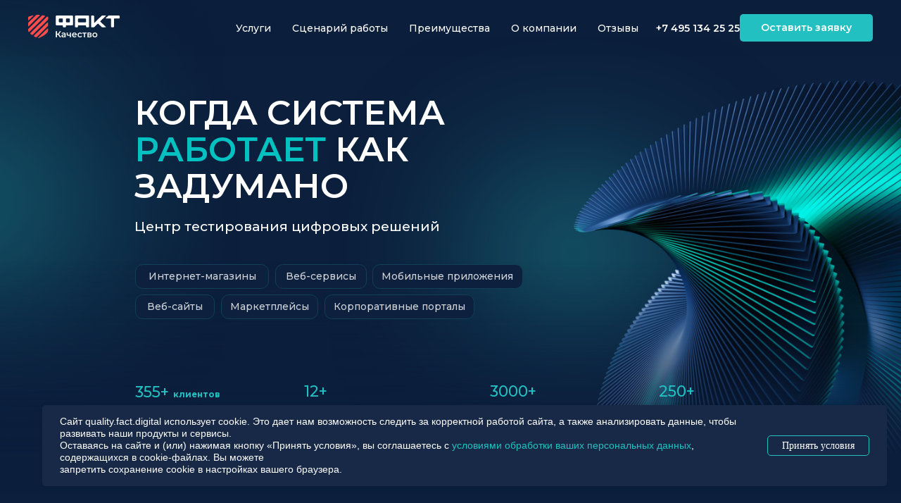

--- FILE ---
content_type: text/html; charset=UTF-8
request_url: https://quality.fact.digital/?utm_source=fact&utm_medium=menu/
body_size: 54599
content:
<!DOCTYPE html> <html> <head> <meta charset="utf-8" /> <meta http-equiv="Content-Type" content="text/html; charset=utf-8" /> <meta name="viewport" content="width=device-width, initial-scale=1.0" /> <!--metatextblock--> <title>Факт.Качество </title> <meta name="description" content="Центр тестирования цифровых решений" /> <meta property="og:url" content="https://quality.fact.digital" /> <meta property="og:title" content="Факт.Качество " /> <meta property="og:description" content="Центр тестирования цифровых решений" /> <meta property="og:type" content="website" /> <meta property="og:image" content="https://static.tildacdn.com/tild6333-3139-4737-b161-313463643733/Group_7492.svg" /> <link rel="canonical" href="https://quality.fact.digital"> <!--/metatextblock--> <meta name="format-detection" content="telephone=no" /> <meta http-equiv="x-dns-prefetch-control" content="on"> <link rel="dns-prefetch" href="https://ws.tildacdn.com"> <link rel="dns-prefetch" href="https://static.tildacdn.com"> <link rel="dns-prefetch" href="https://fonts.tildacdn.com"> <link rel="shortcut icon" href="https://static.tildacdn.com/tild3264-6165-4362-a533-626234643536/32_32.ico" type="image/x-icon" /> <link rel="apple-touch-icon" href="https://static.tildacdn.com/tild3936-3337-4238-a330-613961666165/152_152.png"> <link rel="apple-touch-icon" sizes="76x76" href="https://static.tildacdn.com/tild3936-3337-4238-a330-613961666165/152_152.png"> <link rel="apple-touch-icon" sizes="152x152" href="https://static.tildacdn.com/tild3936-3337-4238-a330-613961666165/152_152.png"> <link rel="apple-touch-startup-image" href="https://static.tildacdn.com/tild3936-3337-4238-a330-613961666165/152_152.png"> <meta name="msapplication-TileColor" content="#000000"> <meta name="msapplication-TileImage" content="https://static.tildacdn.com/tild3234-6133-4036-b034-306131336262/270_270.png"> <!-- Assets --> <script src="https://neo.tildacdn.com/js/tilda-fallback-1.0.min.js" async charset="utf-8"></script> <link rel="stylesheet" href="https://static.tildacdn.com/css/tilda-grid-3.0.min.css" type="text/css" media="all" onerror="this.loaderr='y';"/> <link rel="stylesheet" href="https://static.tildacdn.com/ws/project6696163/tilda-blocks-page35377700.min.css?t=1768483917" type="text/css" media="all" onerror="this.loaderr='y';" /> <link rel="preconnect" href="https://fonts.gstatic.com"> <link href="https://fonts.googleapis.com/css2?family=Montserrat:wght@100..900&subset=latin,cyrillic" rel="stylesheet"> <link rel="stylesheet" href="https://static.tildacdn.com/css/tilda-animation-2.0.min.css" type="text/css" media="all" onerror="this.loaderr='y';" /> <link rel="stylesheet" href="https://static.tildacdn.com/css/tilda-popup-1.1.min.css" type="text/css" media="print" onload="this.media='all';" onerror="this.loaderr='y';" /> <noscript><link rel="stylesheet" href="https://static.tildacdn.com/css/tilda-popup-1.1.min.css" type="text/css" media="all" /></noscript> <link rel="stylesheet" href="https://static.tildacdn.com/css/tilda-forms-1.0.min.css" type="text/css" media="all" onerror="this.loaderr='y';" /> <link rel="stylesheet" href="https://fonts.googleapis.com/css2?family=Mulish:wght@400;500;700;800&display=swap" type="text/css" /> <script type="text/javascript">TildaFonts=["427","429","431","433","435"];</script> <script type="text/javascript" src="https://static.tildacdn.com/js/tilda-fonts.min.js" charset="utf-8" onerror="this.loaderr='y';"></script> <script nomodule src="https://static.tildacdn.com/js/tilda-polyfill-1.0.min.js" charset="utf-8"></script> <script type="text/javascript">function t_onReady(func) {if(document.readyState!='loading') {func();} else {document.addEventListener('DOMContentLoaded',func);}}
function t_onFuncLoad(funcName,okFunc,time) {if(typeof window[funcName]==='function') {okFunc();} else {setTimeout(function() {t_onFuncLoad(funcName,okFunc,time);},(time||100));}}function t_throttle(fn,threshhold,scope) {return function() {fn.apply(scope||this,arguments);};}function t396_initialScale(t){var e=document.getElementById("rec"+t);if(e){var i=e.querySelector(".t396__artboard");if(i){window.tn_scale_initial_window_width||(window.tn_scale_initial_window_width=document.documentElement.clientWidth);var a=window.tn_scale_initial_window_width,r=[],n,l=i.getAttribute("data-artboard-screens");if(l){l=l.split(",");for(var o=0;o<l.length;o++)r[o]=parseInt(l[o],10)}else r=[320,480,640,960,1200];for(var o=0;o<r.length;o++){var d=r[o];a>=d&&(n=d)}var _="edit"===window.allrecords.getAttribute("data-tilda-mode"),c="center"===t396_getFieldValue(i,"valign",n,r),s="grid"===t396_getFieldValue(i,"upscale",n,r),w=t396_getFieldValue(i,"height_vh",n,r),g=t396_getFieldValue(i,"height",n,r),u=!!window.opr&&!!window.opr.addons||!!window.opera||-1!==navigator.userAgent.indexOf(" OPR/");if(!_&&c&&!s&&!w&&g&&!u){var h=parseFloat((a/n).toFixed(3)),f=[i,i.querySelector(".t396__carrier"),i.querySelector(".t396__filter")],v=Math.floor(parseInt(g,10)*h)+"px",p;i.style.setProperty("--initial-scale-height",v);for(var o=0;o<f.length;o++)f[o].style.setProperty("height","var(--initial-scale-height)");t396_scaleInitial__getElementsToScale(i).forEach((function(t){t.style.zoom=h}))}}}}function t396_scaleInitial__getElementsToScale(t){return t?Array.prototype.slice.call(t.children).filter((function(t){return t&&(t.classList.contains("t396__elem")||t.classList.contains("t396__group"))})):[]}function t396_getFieldValue(t,e,i,a){var r,n=a[a.length-1];if(!(r=i===n?t.getAttribute("data-artboard-"+e):t.getAttribute("data-artboard-"+e+"-res-"+i)))for(var l=0;l<a.length;l++){var o=a[l];if(!(o<=i)&&(r=o===n?t.getAttribute("data-artboard-"+e):t.getAttribute("data-artboard-"+e+"-res-"+o)))break}return r}window.TN_SCALE_INITIAL_VER="1.0",window.tn_scale_initial_window_width=null;</script> <script src="https://static.tildacdn.com/js/jquery-1.10.2.min.js" charset="utf-8" onerror="this.loaderr='y';"></script> <script src="https://static.tildacdn.com/js/tilda-scripts-3.0.min.js" charset="utf-8" defer onerror="this.loaderr='y';"></script> <script src="https://static.tildacdn.com/ws/project6696163/tilda-blocks-page35377700.min.js?t=1768483917" charset="utf-8" async onerror="this.loaderr='y';"></script> <script src="https://static.tildacdn.com/js/tilda-lazyload-1.0.min.js" charset="utf-8" async onerror="this.loaderr='y';"></script> <script src="https://static.tildacdn.com/js/tilda-animation-2.0.min.js" charset="utf-8" async onerror="this.loaderr='y';"></script> <script src="https://static.tildacdn.com/js/tilda-menu-1.0.min.js" charset="utf-8" async onerror="this.loaderr='y';"></script> <script src="https://static.tildacdn.com/js/tilda-zero-1.1.min.js" charset="utf-8" async onerror="this.loaderr='y';"></script> <script src="https://static.tildacdn.com/js/tilda-popup-1.0.min.js" charset="utf-8" async onerror="this.loaderr='y';"></script> <script src="https://static.tildacdn.com/js/tilda-forms-1.0.min.js" charset="utf-8" async onerror="this.loaderr='y';"></script> <script src="https://static.tildacdn.com/js/tilda-animation-sbs-1.0.min.js" charset="utf-8" async onerror="this.loaderr='y';"></script> <script src="https://static.tildacdn.com/js/tilda-zero-scale-1.0.min.js" charset="utf-8" async onerror="this.loaderr='y';"></script> <script src="https://static.tildacdn.com/js/tilda-zero-fixed-1.0.min.js" charset="utf-8" async onerror="this.loaderr='y';"></script> <script src="https://static.tildacdn.com/js/tilda-skiplink-1.0.min.js" charset="utf-8" async onerror="this.loaderr='y';"></script> <script src="https://static.tildacdn.com/js/tilda-events-1.0.min.js" charset="utf-8" async onerror="this.loaderr='y';"></script> <script type="text/javascript">window.dataLayer=window.dataLayer||[];</script> <script type="text/javascript">(function() {if((/bot|google|yandex|baidu|bing|msn|duckduckbot|teoma|slurp|crawler|spider|robot|crawling|facebook/i.test(navigator.userAgent))===false&&typeof(sessionStorage)!='undefined'&&sessionStorage.getItem('visited')!=='y'&&document.visibilityState){var style=document.createElement('style');style.type='text/css';style.innerHTML='@media screen and (min-width: 980px) {.t-records {opacity: 0;}.t-records_animated {-webkit-transition: opacity ease-in-out .2s;-moz-transition: opacity ease-in-out .2s;-o-transition: opacity ease-in-out .2s;transition: opacity ease-in-out .2s;}.t-records.t-records_visible {opacity: 1;}}';document.getElementsByTagName('head')[0].appendChild(style);function t_setvisRecs(){var alr=document.querySelectorAll('.t-records');Array.prototype.forEach.call(alr,function(el) {el.classList.add("t-records_animated");});setTimeout(function() {Array.prototype.forEach.call(alr,function(el) {el.classList.add("t-records_visible");});sessionStorage.setItem("visited","y");},400);}
document.addEventListener('DOMContentLoaded',t_setvisRecs);}})();</script></head> <body class="t-body" style="margin:0;"> <!--allrecords--> <div id="allrecords" class="t-records" data-hook="blocks-collection-content-node" data-tilda-project-id="6696163" data-tilda-page-id="35377700" data-tilda-formskey="a19b977d85210d44ec3ac8cd76696163" data-tilda-imgoptimoff="yes" data-tilda-lazy="yes" data-tilda-root-zone="com" data-tilda-ts="y" data-tilda-project-country="RU"> <div id="rec572953599" class="r t-rec t-rec_pt_0 t-screenmin-980px" style="padding-top:0px; " data-animationappear="off" data-record-type="257" data-screen-min="980px"> <!-- T228 --> <div id="nav572953599marker"></div> <div id="nav572953599" class="t228 t228__positionfixed " style="background-color: rgba(11,30,60,0.10); " data-bgcolor-hex="#0b1e3c" data-bgcolor-rgba="rgba(11,30,60,0.10)" data-navmarker="nav572953599marker" data-appearoffset="" data-bgopacity-two="100" data-menushadow="0" data-menushadow-css="" data-bgopacity="0.10" data-bgcolor-rgba-afterscroll="rgba(11,30,60,1)" data-menu-items-align="right" data-menu="yes"> <div class="t228__maincontainer " style=""> <div class="t228__padding40px"></div> <div class="t228__leftside"> <div class="t228__leftcontainer"> <a href="http://quality.fact.digital/" class="t228__imgwrapper"> <img class="t228__imglogo t228__imglogomobile"
src="https://static.tildacdn.com/tild6333-3139-4737-b161-313463643733/Group_7492.svg"
imgfield="img"
style="max-width: 130px; width: 130px; min-width: 130px; height: auto; display: block;"
alt=""> </a> </div> </div> <div class="t228__centerside t228__menualign_right"> <nav class="t228__centercontainer"> <ul role="list" class="t228__list t-menu__list"> <li class="t228__list_item"
style="padding:0 15px 0 0;"> <a class="t-menu__link-item"
href="#rec571784905" data-menu-submenu-hook="" data-menu-item-number="1">
Услуги
</a> </li> <li class="t228__list_item"
style="padding:0 15px;"> <a class="t-menu__link-item"
href="#rec571834410" data-menu-submenu-hook="" data-menu-item-number="2">
Сценарий работы
</a> </li> <li class="t228__list_item"
style="padding:0 15px;"> <a class="t-menu__link-item"
href="#rec571836391" data-menu-submenu-hook="" data-menu-item-number="3">
Преимущества
</a> </li> <li class="t228__list_item"
style="padding:0 15px;"> <a class="t-menu__link-item"
href="#rec571888153" data-menu-submenu-hook="" data-menu-item-number="4">
О компании
</a> </li> <li class="t228__list_item"
style="padding:0 0 0 15px;"> <a class="t-menu__link-item"
href="#rec572578635" data-menu-submenu-hook="" data-menu-item-number="5">
Отзывы
</a> </li> </ul> </nav> </div> <div class="t228__rightside"> <div class="t228__rightcontainer"> <div class="t228__right_descr" field="descr"><a href="tel:+7451342525" style="color: rgb(255, 255, 255);">+7 495 134 25 25</a></div> <div class="t228__right_buttons"> <div class="t228__right_buttons_wrap"> <div class="t228__right_buttons_but"> <a
class="t-btn t-btnflex t-btnflex_type_button t-btnflex_sm"
href="#popup:myform"><span class="t-btnflex__text">Оставить заявку</span> <style>#rec572953599 .t-btnflex.t-btnflex_type_button {color:#ffffff;background-color:#23c0c1;--border-width:0px;border-style:none !important;border-radius:5px;box-shadow:none !important;font-family:Montserrat;font-weight:600;transition-duration:0.2s;transition-property:background-color,color,border-color,box-shadow,opacity,transform,gap;transition-timing-function:ease-in-out;}@media (hover:hover) {#rec572953599 .t-btnflex.t-btnflex_type_button:not(.t-animate_no-hover):hover {background-color:#21a5a6 !important;}#rec572953599 .t-btnflex.t-btnflex_type_button:not(.t-animate_no-hover):focus-visible {background-color:#21a5a6 !important;}}</style></a> </div> </div> </div> </div> </div> <div class="t228__padding40px"> </div> </div> </div> <style>@media screen and (max-width:980px){#rec572953599 .t228__leftcontainer{padding:20px;}#rec572953599 .t228__imglogo{padding:20px 0;}#rec572953599 .t228{position:static;}}</style> <script>window.addEventListener('resize',t_throttle(function() {t_onFuncLoad('t_menu__setBGcolor',function() {t_menu__setBGcolor('572953599','.t228');});}));t_onReady(function() {t_onFuncLoad('t_menu__highlightActiveLinks',function() {t_menu__highlightActiveLinks('.t228__list_item a');});t_onFuncLoad('t_menu__findAnchorLinks',function() {t_menu__findAnchorLinks('572953599','.t228__list_item a');});t_onFuncLoad('t228__init',function() {t228__init('572953599');});t_onFuncLoad('t_menu__setBGcolor',function() {t_menu__setBGcolor('572953599','.t228');});t_onFuncLoad('t_menu__interactFromKeyboard',function() {t_menu__interactFromKeyboard('572953599');});t_onFuncLoad('t_menu__changeBgOpacity',function() {t_menu__changeBgOpacity('572953599','.t228');window.addEventListener('scroll',t_throttle(function() {t_menu__changeBgOpacity('572953599','.t228');}));});});</script> <style>#rec572953599 .t-menu__link-item{-webkit-transition:color 0.3s ease-in-out,opacity 0.3s ease-in-out;transition:color 0.3s ease-in-out,opacity 0.3s ease-in-out;}#rec572953599 .t-menu__link-item.t-active:not(.t978__menu-link){color:#23c0c1 !important;font-weight:600 !important;opacity:1 !important;}@supports (overflow:-webkit-marquee) and (justify-content:inherit){#rec572953599 .t-menu__link-item,#rec572953599 .t-menu__link-item.t-active{opacity:1 !important;}}</style> <style> #rec572953599 .t228__leftcontainer a{color:#ffffff;}#rec572953599 a.t-menu__link-item{font-size:14px;color:#ffffff;font-family:'Montserrat';font-weight:500;}#rec572953599 .t228__right_langs_lang a{font-size:14px;color:#ffffff;font-family:'Montserrat';font-weight:500;}#rec572953599 .t228__right_descr{font-size:14px;color:#ffffff;font-family:'Montserrat';font-weight:600;}</style> <style> #rec572953599 .t228__logo{color:#ffffff;}</style> <style>#rec572953599 .t228 {box-shadow:0px 1px 3px rgba(0,0,0,0);}</style> </div> <div id="rec574728423" class="r t-rec t-rec_pt_0" style="padding-top:0px;background-color:#0c1f3c; " data-animationappear="off" data-record-type="396" data-bg-color="#0c1f3c"> <!-- T396 --> <style>#rec574728423 .t396__artboard {height:650px;overflow:visible;}#rec574728423 .t396__filter {height:650px;}#rec574728423 .t396__carrier{height:650px;background-position:center center;background-attachment:scroll;background-size:cover;background-repeat:no-repeat;}@media screen and (max-width:1199px) {#rec574728423 .t396__artboard,#rec574728423 .t396__filter,#rec574728423 .t396__carrier {height:630px;}#rec574728423 .t396__filter {}#rec574728423 .t396__carrier {background-attachment:scroll;}}@media screen and (max-width:959px) {#rec574728423 .t396__artboard,#rec574728423 .t396__filter,#rec574728423 .t396__carrier {height:650px;}#rec574728423 .t396__artboard {background-color:transparent;background-image:none;}#rec574728423 .t396__filter {}#rec574728423 .t396__carrier {background-attachment:scroll;}}@media screen and (max-width:639px) {#rec574728423 .t396__artboard,#rec574728423 .t396__filter,#rec574728423 .t396__carrier {height:590px;}#rec574728423 .t396__filter {}#rec574728423 .t396__carrier {background-attachment:scroll;}}@media screen and (max-width:479px) {#rec574728423 .t396__artboard,#rec574728423 .t396__filter,#rec574728423 .t396__carrier {height:663px;}#rec574728423 .t396__artboard {background-color:transparent;background-image:none;}#rec574728423 .t396__filter {}#rec574728423 .t396__carrier {background-attachment:scroll;}}#rec574728423 .tn-elem[data-elem-id="1680337783079"]{z-index:1;top:48px;;left:calc(50% - 600px + 440px);;width:621px;height:auto;}#rec574728423 .tn-elem[data-elem-id="1680337783079"] .tn-atom{background-position:center center;border-width:var(--t396-borderwidth,0);border-style:var(--t396-borderstyle,solid);border-color:var(--t396-bordercolor,transparent);transition:background-color var(--t396-speedhover,0s) ease-in-out,color var(--t396-speedhover,0s) ease-in-out,border-color var(--t396-speedhover,0s) ease-in-out,box-shadow var(--t396-shadowshoverspeed,0.2s) ease-in-out;}@media screen and (max-width:1199px){#rec574728423 .tn-elem[data-elem-id="1680337783079"]{top:-27px;;left:calc(50% - 480px + 272px);;height:auto;}}@media screen and (max-width:959px){#rec574728423 .tn-elem[data-elem-id="1680337783079"]{top:0px;;left:calc(50% - 320px + -319px);;height:auto;}}@media screen and (max-width:479px){#rec574728423 .tn-elem[data-elem-id="1680337783079"]{top:40px;;height:auto;}}#rec574728423 .tn-elem[data-elem-id="1680334776382"]{z-index:2;top:0px;;left:calc(50% - 600px + 0px);;width:384px;height:648px;}#rec574728423 .tn-elem[data-elem-id="1680334776382"] .tn-atom{background-position:center center;background-size:cover;background-repeat:no-repeat;border-width:var(--t396-borderwidth,0);border-style:var(--t396-borderstyle,solid);border-color:var(--t396-bordercolor,transparent);transition:background-color var(--t396-speedhover,0s) ease-in-out,color var(--t396-speedhover,0s) ease-in-out,border-color var(--t396-speedhover,0s) ease-in-out,box-shadow var(--t396-shadowshoverspeed,0.2s) ease-in-out;}@media screen and (max-width:1199px){#rec574728423 .tn-elem[data-elem-id="1680334776382"]{top:46px;;}}@media screen and (max-width:479px){#rec574728423 .tn-elem[data-elem-id="1680334776382"]{top:0px;;left:calc(50% - 160px + 0px);;height:546px;}}#rec574728423 .tn-elem[data-elem-id="1680335089590"]{z-index:3;top:37px;;left:calc(50% + 600px - 701px + 12px);;width:701px;height:588px;}#rec574728423 .tn-elem[data-elem-id="1680335089590"] .tn-atom{background-position:center center;background-size:cover;background-repeat:no-repeat;border-width:var(--t396-borderwidth,0);border-style:var(--t396-borderstyle,solid);border-color:var(--t396-bordercolor,transparent);transition:background-color var(--t396-speedhover,0s) ease-in-out,color var(--t396-speedhover,0s) ease-in-out,border-color var(--t396-speedhover,0s) ease-in-out,box-shadow var(--t396-shadowshoverspeed,0.2s) ease-in-out;}@media screen and (max-width:1199px){#rec574728423 .tn-elem[data-elem-id="1680335089590"]{top:74px;;left:calc(50% + 480px - 701px + 0px);;}}@media screen and (max-width:959px){#rec574728423 .tn-elem[data-elem-id="1680335089590"]{top:209px;;left:calc(50% + 320px - 701px + 10px);;width:479px;height:432px;}}@media screen and (max-width:639px){#rec574728423 .tn-elem[data-elem-id="1680335089590"]{top:276px;;left:calc(50% + 240px - 701px + 0px);;width:390px;height:319px;}}@media screen and (max-width:479px){#rec574728423 .tn-elem[data-elem-id="1680335089590"]{top:298px;;left:calc(50% + 160px - 701px + 79px);;width:399px;height:367px;}}#rec574728423 .tn-elem[data-elem-id="1680359261832"]{z-index:4;top:347px;;left:calc(50% - 600px + 0px);;width:1509px;height:auto;}#rec574728423 .tn-elem[data-elem-id="1680359261832"] .tn-atom{background-position:center center;border-width:var(--t396-borderwidth,0);border-style:var(--t396-borderstyle,solid);border-color:var(--t396-bordercolor,transparent);transition:background-color var(--t396-speedhover,0s) ease-in-out,color var(--t396-speedhover,0s) ease-in-out,border-color var(--t396-speedhover,0s) ease-in-out,box-shadow var(--t396-shadowshoverspeed,0.2s) ease-in-out;}@media screen and (max-width:1199px){#rec574728423 .tn-elem[data-elem-id="1680359261832"]{top:424px;;left:calc(50% - 480px + -32px);;width:1024px;height:auto;}}@media screen and (max-width:959px){#rec574728423 .tn-elem[data-elem-id="1680359261832"]{top:485px;;left:calc(50% - 320px + -125px);;width:809px;height:auto;}}@media screen and (max-width:639px){#rec574728423 .tn-elem[data-elem-id="1680359261832"]{top:324px;;left:calc(50% - 240px + -187px);;width:1333px;height:auto;}}@media screen and (max-width:479px){#rec574728423 .tn-elem[data-elem-id="1680359261832"]{top:385px;;left:calc(50% - 160px + -29px);;width:1369px;height:auto;}}#rec574728423 .tn-elem[data-elem-id="1680336326070"]{color:#ffffff;z-index:5;top:126px;;left:calc(50% - 600px + 179px);;width:500px;height:auto;}#rec574728423 .tn-elem[data-elem-id="1680336326070"] .tn-atom{color:#ffffff;font-size:45px;font-family:'Montserrat',Arial,sans-serif;line-height:1.1;font-weight:600;text-transform:uppercase;background-position:center center;border-width:var(--t396-borderwidth,0);border-style:var(--t396-borderstyle,solid);border-color:var(--t396-bordercolor,transparent);transition:background-color var(--t396-speedhover,0s) ease-in-out,color var(--t396-speedhover,0s) ease-in-out,border-color var(--t396-speedhover,0s) ease-in-out,box-shadow var(--t396-shadowshoverspeed,0.2s) ease-in-out;text-shadow:var(--t396-shadow-text-x,0px) var(--t396-shadow-text-y,0px) var(--t396-shadow-text-blur,0px) rgba(var(--t396-shadow-text-color),var(--t396-shadow-text-opacity,100%));}@media screen and (max-width:1199px){#rec574728423 .tn-elem[data-elem-id="1680336326070"]{top:104px;;left:calc(50% - 480px + 10px);;height:auto;}}@media screen and (max-width:959px){#rec574728423 .tn-elem[data-elem-id="1680336326070"]{top:123px;;left:calc(50% - 320px + 10px);;height:auto;}}@media screen and (max-width:639px){#rec574728423 .tn-elem[data-elem-id="1680336326070"]{top:133px;;height:auto;}}@media screen and (max-width:479px){#rec574728423 .tn-elem[data-elem-id="1680336326070"]{top:86px;;left:calc(50% - 160px + 9px);;width:302px;height:auto;}#rec574728423 .tn-elem[data-elem-id="1680336326070"] .tn-atom{font-size:30px;background-size:cover;}}#rec574728423 .tn-elem[data-elem-id="1680337462082"]{color:#cfd2d8;text-align:center;z-index:6;top:351px;;left:calc(50% - 600px + 180px);;width:178px;height:33px;}#rec574728423 .tn-elem[data-elem-id="1680337462082"] .tn-atom{color:#cfd2d8;font-size:13px;font-family:'Montserrat',Arial,sans-serif;line-height:1;font-weight:500;border-radius:10px;background-color:var(--t396-bgcolor-color,transparent);background-position:center center;--t396-borderwidth:1px;--t396-borderstyle:solid;--t396-borderstyle-existed:1;--t396-bordercolor:#114057;--t396-speedhover:0.2s;transition:background-color var(--t396-speedhover,0s) ease-in-out,color var(--t396-speedhover,0s) ease-in-out,border-color var(--t396-speedhover,0s) ease-in-out,box-shadow var(--t396-shadowshoverspeed,0.2s) ease-in-out;position:relative;z-index:1;background-image:var(--t396-bgcolor-image,none);--t396-bgcolor-color:#0d203d;--t396-bgcolor-image:none;-webkit-box-pack:center;-ms-flex-pack:center;justify-content:center;padding:0;border-width:var(--t396-borderwidth,0);border-style:var(--t396-borderstyle,solid);border-color:var(--t396-bordercolor,transparent);}#rec574728423 .tn-elem[data-elem-id="1680337462082"] .tn-atom::after{content:'';position:absolute;width:100%;height:100%;left:0;top:0;box-sizing:border-box;background-origin:border-box;background-clip:border-box;pointer-events:none;transition:opacity var(--t396-speedhover,0s) ease-in-out;;z-index:-1;opacity:0;background-color:var(--t396-bgcolor-hover-color,var(--t396-bgcolor-color,transparent));background-image:var(--t396-bgcolor-hover-image,var(--t396-bgcolor-image,none));}#rec574728423 .tn-elem[data-elem-id="1680337462082"] .tn-atom .tn-atom__button-text{transition:color var(--t396-speedhover,0s) ease-in-out;color:#cfd2d8;}#rec574728423 .tn-elem[data-elem-id="1680337462082"] .tn-atom .tn-atom__button-border::before{display:none;}#rec574728423 .tn-elem[data-elem-id="1680337462082"] .tn-atom .tn-atom__button-border::after{display:none;}@media (hover),(min-width:0\0){#rec574728423 .tn-elem[data-elem-id="1680337462082"] .tn-atom:hover::after{opacity:1;}}@media (hover),(min-width:0\0){#rec574728423 .tn-elem[data-elem-id="1680337462082"] .tn-atom:hover{border-style:var(--t396-borderstyle,solid);border-color:var(--t396-bordercolor-hover,var(--t396-bordercolor,transparent));}}@media screen and (max-width:1199px){#rec574728423 .tn-elem[data-elem-id="1680337462082"]{top:324px;;left:calc(50% - 480px + 12px);;width:px;}#rec574728423 .tn-elem[data-elem-id="1680337462082"] .tn-atom{white-space:normal;background-size:cover;padding:0;border-width:var(--t396-borderwidth,0);border-style:var(--t396-borderstyle,solid);border-color:var(--t396-bordercolor,transparent);}#rec574728423 .tn-elem[data-elem-id="1680337462082"] .tn-atom .tn-atom__button-text{overflow:visible;}#rec574728423 .tn-elem[data-elem-id="1680337462082"] .tn-atom .tn-atom__button-border::before{display:none;}#rec574728423 .tn-elem[data-elem-id="1680337462082"] .tn-atom .tn-atom__button-border::after{display:none;}@media (hover),(min-width:0\0){#rec574728423 .tn-elem[data-elem-id="1680337462082"] .tn-atom:hover{border-style:var(--t396-borderstyle,solid);border-color:var(--t396-bordercolor-hover,var(--t396-bordercolor,transparent));}}}@media screen and (max-width:959px){#rec574728423 .tn-elem[data-elem-id="1680337462082"]{top:339px;;left:calc(50% - 320px + 10px);;width:px;height:25px;border-radius:5px;}#rec574728423 .tn-elem[data-elem-id="1680337462082"] .tn-atom{white-space:normal;background-size:cover;border-radius:5px;padding:0;border-width:var(--t396-borderwidth,0);border-style:var(--t396-borderstyle,solid);border-color:var(--t396-bordercolor,transparent);}#rec574728423 .tn-elem[data-elem-id="1680337462082"] .tn-atom .tn-atom__button-text{overflow:visible;}#rec574728423 .tn-elem[data-elem-id="1680337462082"] .tn-atom .tn-atom__button-border::before{display:none;}#rec574728423 .tn-elem[data-elem-id="1680337462082"] .tn-atom .tn-atom__button-border::after{display:none;}@media (hover),(min-width:0\0){#rec574728423 .tn-elem[data-elem-id="1680337462082"] .tn-atom:hover{border-style:var(--t396-borderstyle,solid);border-color:var(--t396-bordercolor-hover,var(--t396-bordercolor,transparent));}}}@media screen and (max-width:639px){#rec574728423 .tn-elem[data-elem-id="1680337462082"]{top:343px;;width:px;}#rec574728423 .tn-elem[data-elem-id="1680337462082"] .tn-atom{white-space:normal;background-size:cover;padding:0;border-width:var(--t396-borderwidth,0);border-style:var(--t396-borderstyle,solid);border-color:var(--t396-bordercolor,transparent);}#rec574728423 .tn-elem[data-elem-id="1680337462082"] .tn-atom .tn-atom__button-text{overflow:visible;}#rec574728423 .tn-elem[data-elem-id="1680337462082"] .tn-atom .tn-atom__button-border::before{display:none;}#rec574728423 .tn-elem[data-elem-id="1680337462082"] .tn-atom .tn-atom__button-border::after{display:none;}@media (hover),(min-width:0\0){#rec574728423 .tn-elem[data-elem-id="1680337462082"] .tn-atom:hover{border-style:var(--t396-borderstyle,solid);border-color:var(--t396-bordercolor-hover,var(--t396-bordercolor,transparent));}}}@media screen and (max-width:479px){#rec574728423 .tn-elem[data-elem-id="1680337462082"]{top:267px;;left:calc(50% - 160px + 8px);;width:px;}#rec574728423 .tn-elem[data-elem-id="1680337462082"] .tn-atom{white-space:normal;background-size:cover;padding:0;border-width:var(--t396-borderwidth,0);border-style:var(--t396-borderstyle,solid);border-color:var(--t396-bordercolor,transparent);}#rec574728423 .tn-elem[data-elem-id="1680337462082"] .tn-atom .tn-atom__button-text{overflow:visible;}#rec574728423 .tn-elem[data-elem-id="1680337462082"] .tn-atom .tn-atom__button-border::before{display:none;}#rec574728423 .tn-elem[data-elem-id="1680337462082"] .tn-atom .tn-atom__button-border::after{display:none;}@media (hover),(min-width:0\0){#rec574728423 .tn-elem[data-elem-id="1680337462082"] .tn-atom:hover{border-style:var(--t396-borderstyle,solid);border-color:var(--t396-bordercolor-hover,var(--t396-bordercolor,transparent));}}}#rec574728423 .tn-elem[data-elem-id="1680342178006"]{color:#ffffff;z-index:7;top:288px;;left:calc(50% - 600px + 179px);;width:719px;height:auto;}#rec574728423 .tn-elem[data-elem-id="1680342178006"] .tn-atom{color:#ffffff;font-size:18px;font-family:'Montserrat',Arial,sans-serif;line-height:1.55;font-weight:500;background-position:center center;border-width:var(--t396-borderwidth,0);border-style:var(--t396-borderstyle,solid);border-color:var(--t396-bordercolor,transparent);transition:background-color var(--t396-speedhover,0s) ease-in-out,color var(--t396-speedhover,0s) ease-in-out,border-color var(--t396-speedhover,0s) ease-in-out,box-shadow var(--t396-shadowshoverspeed,0.2s) ease-in-out;text-shadow:var(--t396-shadow-text-x,0px) var(--t396-shadow-text-y,0px) var(--t396-shadow-text-blur,0px) rgba(var(--t396-shadow-text-color),var(--t396-shadow-text-opacity,100%));}@media screen and (max-width:1199px){#rec574728423 .tn-elem[data-elem-id="1680342178006"]{top:264px;;left:calc(50% - 480px + 10px);;height:auto;}}@media screen and (max-width:959px){#rec574728423 .tn-elem[data-elem-id="1680342178006"]{top:280px;;left:calc(50% - 320px + 10px);;height:auto;}}@media screen and (max-width:639px){#rec574728423 .tn-elem[data-elem-id="1680342178006"]{top:284px;;height:auto;}}@media screen and (max-width:479px){#rec574728423 .tn-elem[data-elem-id="1680342178006"]{top:195px;;left:calc(50% - 160px + 9px);;width:247px;height:auto;}#rec574728423 .tn-elem[data-elem-id="1680342178006"] .tn-atom{font-size:20px;line-height:1.1;background-size:cover;}}#rec574728423 .tn-elem[data-elem-id="1680347463840"]{color:#cfd2d8;text-align:center;z-index:8;top:351px;;left:calc(50% - 600px + 366px);;width:122px;height:33px;}#rec574728423 .tn-elem[data-elem-id="1680347463840"] .tn-atom{color:#cfd2d8;font-size:13px;font-family:'Montserrat',Arial,sans-serif;line-height:1;font-weight:500;border-radius:10px;background-color:var(--t396-bgcolor-color,transparent);background-position:center center;--t396-borderwidth:1px;--t396-bordercolor:#114057;--t396-speedhover:0.2s;transition:background-color var(--t396-speedhover,0s) ease-in-out,color var(--t396-speedhover,0s) ease-in-out,border-color var(--t396-speedhover,0s) ease-in-out,box-shadow var(--t396-shadowshoverspeed,0.2s) ease-in-out;position:relative;z-index:1;background-image:var(--t396-bgcolor-image,none);--t396-bgcolor-color:#0d203d;--t396-bgcolor-image:none;-webkit-box-pack:center;-ms-flex-pack:center;justify-content:center;padding:0;border-width:var(--t396-borderwidth,0);border-style:var(--t396-borderstyle,solid);border-color:var(--t396-bordercolor,transparent);}#rec574728423 .tn-elem[data-elem-id="1680347463840"] .tn-atom::after{content:'';position:absolute;width:100%;height:100%;left:0;top:0;box-sizing:border-box;background-origin:border-box;background-clip:border-box;pointer-events:none;transition:opacity var(--t396-speedhover,0s) ease-in-out;;z-index:-1;opacity:0;background-color:var(--t396-bgcolor-hover-color,var(--t396-bgcolor-color,transparent));background-image:var(--t396-bgcolor-hover-image,var(--t396-bgcolor-image,none));}#rec574728423 .tn-elem[data-elem-id="1680347463840"] .tn-atom .tn-atom__button-text{transition:color var(--t396-speedhover,0s) ease-in-out;color:#cfd2d8;}#rec574728423 .tn-elem[data-elem-id="1680347463840"] .tn-atom .tn-atom__button-border::before{display:none;}#rec574728423 .tn-elem[data-elem-id="1680347463840"] .tn-atom .tn-atom__button-border::after{display:none;}@media (hover),(min-width:0\0){#rec574728423 .tn-elem[data-elem-id="1680347463840"] .tn-atom:hover::after{opacity:1;}}@media (hover),(min-width:0\0){#rec574728423 .tn-elem[data-elem-id="1680347463840"] .tn-atom:hover{border-style:var(--t396-borderstyle,solid);border-color:var(--t396-bordercolor-hover,var(--t396-bordercolor,transparent));}}@media screen and (max-width:1199px){#rec574728423 .tn-elem[data-elem-id="1680347463840"]{top:324px;;left:calc(50% - 480px + 198px);;width:px;}#rec574728423 .tn-elem[data-elem-id="1680347463840"] .tn-atom{white-space:normal;background-size:cover;padding:0;border-width:var(--t396-borderwidth,0);border-style:var(--t396-borderstyle,solid);border-color:var(--t396-bordercolor,transparent);}#rec574728423 .tn-elem[data-elem-id="1680347463840"] .tn-atom .tn-atom__button-text{overflow:visible;}#rec574728423 .tn-elem[data-elem-id="1680347463840"] .tn-atom .tn-atom__button-border::before{display:none;}#rec574728423 .tn-elem[data-elem-id="1680347463840"] .tn-atom .tn-atom__button-border::after{display:none;}@media (hover),(min-width:0\0){#rec574728423 .tn-elem[data-elem-id="1680347463840"] .tn-atom:hover{border-style:var(--t396-borderstyle,solid);border-color:var(--t396-bordercolor-hover,var(--t396-bordercolor,transparent));}}}@media screen and (max-width:959px){#rec574728423 .tn-elem[data-elem-id="1680347463840"]{top:339px;;left:calc(50% - 320px + 194px);;width:px;height:25px;border-radius:5px;}#rec574728423 .tn-elem[data-elem-id="1680347463840"] .tn-atom{white-space:normal;background-size:cover;border-radius:5px;padding:0;border-width:var(--t396-borderwidth,0);border-style:var(--t396-borderstyle,solid);border-color:var(--t396-bordercolor,transparent);}#rec574728423 .tn-elem[data-elem-id="1680347463840"] .tn-atom .tn-atom__button-text{overflow:visible;}#rec574728423 .tn-elem[data-elem-id="1680347463840"] .tn-atom .tn-atom__button-border::before{display:none;}#rec574728423 .tn-elem[data-elem-id="1680347463840"] .tn-atom .tn-atom__button-border::after{display:none;}@media (hover),(min-width:0\0){#rec574728423 .tn-elem[data-elem-id="1680347463840"] .tn-atom:hover{border-style:var(--t396-borderstyle,solid);border-color:var(--t396-bordercolor-hover,var(--t396-bordercolor,transparent));}}}@media screen and (max-width:639px){#rec574728423 .tn-elem[data-elem-id="1680347463840"]{top:343px;;left:calc(50% - 240px + 194px);;width:px;}#rec574728423 .tn-elem[data-elem-id="1680347463840"] .tn-atom{white-space:normal;background-size:cover;padding:0;border-width:var(--t396-borderwidth,0);border-style:var(--t396-borderstyle,solid);border-color:var(--t396-bordercolor,transparent);}#rec574728423 .tn-elem[data-elem-id="1680347463840"] .tn-atom .tn-atom__button-text{overflow:visible;}#rec574728423 .tn-elem[data-elem-id="1680347463840"] .tn-atom .tn-atom__button-border::before{display:none;}#rec574728423 .tn-elem[data-elem-id="1680347463840"] .tn-atom .tn-atom__button-border::after{display:none;}@media (hover),(min-width:0\0){#rec574728423 .tn-elem[data-elem-id="1680347463840"] .tn-atom:hover{border-style:var(--t396-borderstyle,solid);border-color:var(--t396-bordercolor-hover,var(--t396-bordercolor,transparent));}}}@media screen and (max-width:479px){#rec574728423 .tn-elem[data-elem-id="1680347463840"]{top:267px;;left:calc(50% - 160px + 192px);;width:118px;}#rec574728423 .tn-elem[data-elem-id="1680347463840"] .tn-atom{white-space:normal;background-size:cover;padding:0;border-width:var(--t396-borderwidth,0);border-style:var(--t396-borderstyle,solid);border-color:var(--t396-bordercolor,transparent);}#rec574728423 .tn-elem[data-elem-id="1680347463840"] .tn-atom .tn-atom__button-text{overflow:visible;}#rec574728423 .tn-elem[data-elem-id="1680347463840"] .tn-atom .tn-atom__button-border::before{display:none;}#rec574728423 .tn-elem[data-elem-id="1680347463840"] .tn-atom .tn-atom__button-border::after{display:none;}@media (hover),(min-width:0\0){#rec574728423 .tn-elem[data-elem-id="1680347463840"] .tn-atom:hover{border-style:var(--t396-borderstyle,solid);border-color:var(--t396-bordercolor-hover,var(--t396-bordercolor,transparent));}}}#rec574728423 .tn-elem[data-elem-id="1680347500152"]{color:#cfd2d8;text-align:center;z-index:9;top:351px;;left:calc(50% - 600px + 496px);;width:200px;height:33px;}#rec574728423 .tn-elem[data-elem-id="1680347500152"] .tn-atom{color:#cfd2d8;font-size:13px;font-family:'Montserrat',Arial,sans-serif;line-height:1;font-weight:500;border-radius:10px;background-color:var(--t396-bgcolor-color,transparent);background-position:center center;--t396-borderwidth:1px;--t396-bordercolor:#114057;--t396-speedhover:0.2s;transition:background-color var(--t396-speedhover,0s) ease-in-out,color var(--t396-speedhover,0s) ease-in-out,border-color var(--t396-speedhover,0s) ease-in-out,box-shadow var(--t396-shadowshoverspeed,0.2s) ease-in-out;position:relative;z-index:1;background-image:var(--t396-bgcolor-image,none);--t396-bgcolor-color:#0d203d;--t396-bgcolor-image:none;-webkit-box-pack:center;-ms-flex-pack:center;justify-content:center;padding:0;border-width:var(--t396-borderwidth,0);border-style:var(--t396-borderstyle,solid);border-color:var(--t396-bordercolor,transparent);}#rec574728423 .tn-elem[data-elem-id="1680347500152"] .tn-atom::after{content:'';position:absolute;width:100%;height:100%;left:0;top:0;box-sizing:border-box;background-origin:border-box;background-clip:border-box;pointer-events:none;transition:opacity var(--t396-speedhover,0s) ease-in-out;;z-index:-1;opacity:0;background-color:var(--t396-bgcolor-hover-color,var(--t396-bgcolor-color,transparent));background-image:var(--t396-bgcolor-hover-image,var(--t396-bgcolor-image,none));}#rec574728423 .tn-elem[data-elem-id="1680347500152"] .tn-atom .tn-atom__button-text{transition:color var(--t396-speedhover,0s) ease-in-out;color:#cfd2d8;}#rec574728423 .tn-elem[data-elem-id="1680347500152"] .tn-atom .tn-atom__button-border::before{display:none;}#rec574728423 .tn-elem[data-elem-id="1680347500152"] .tn-atom .tn-atom__button-border::after{display:none;}@media (hover),(min-width:0\0){#rec574728423 .tn-elem[data-elem-id="1680347500152"] .tn-atom:hover::after{opacity:1;}}@media (hover),(min-width:0\0){#rec574728423 .tn-elem[data-elem-id="1680347500152"] .tn-atom:hover{border-style:var(--t396-borderstyle,solid);border-color:var(--t396-bordercolor-hover,var(--t396-bordercolor,transparent));}}@media screen and (max-width:1199px){#rec574728423 .tn-elem[data-elem-id="1680347500152"]{top:324px;;left:calc(50% - 480px + 328px);;width:px;}#rec574728423 .tn-elem[data-elem-id="1680347500152"] .tn-atom{white-space:normal;background-size:cover;padding:0;border-width:var(--t396-borderwidth,0);border-style:var(--t396-borderstyle,solid);border-color:var(--t396-bordercolor,transparent);}#rec574728423 .tn-elem[data-elem-id="1680347500152"] .tn-atom .tn-atom__button-text{overflow:visible;}#rec574728423 .tn-elem[data-elem-id="1680347500152"] .tn-atom .tn-atom__button-border::before{display:none;}#rec574728423 .tn-elem[data-elem-id="1680347500152"] .tn-atom .tn-atom__button-border::after{display:none;}@media (hover),(min-width:0\0){#rec574728423 .tn-elem[data-elem-id="1680347500152"] .tn-atom:hover{border-style:var(--t396-borderstyle,solid);border-color:var(--t396-bordercolor-hover,var(--t396-bordercolor,transparent));}}}@media screen and (max-width:959px){#rec574728423 .tn-elem[data-elem-id="1680347500152"]{top:372px;;left:calc(50% - 320px + 148px);;width:px;height:25px;border-radius:5px;}#rec574728423 .tn-elem[data-elem-id="1680347500152"] .tn-atom{white-space:normal;background-size:cover;border-radius:5px;padding:0;border-width:var(--t396-borderwidth,0);border-style:var(--t396-borderstyle,solid);border-color:var(--t396-bordercolor,transparent);}#rec574728423 .tn-elem[data-elem-id="1680347500152"] .tn-atom .tn-atom__button-text{overflow:visible;}#rec574728423 .tn-elem[data-elem-id="1680347500152"] .tn-atom .tn-atom__button-border::before{display:none;}#rec574728423 .tn-elem[data-elem-id="1680347500152"] .tn-atom .tn-atom__button-border::after{display:none;}@media (hover),(min-width:0\0){#rec574728423 .tn-elem[data-elem-id="1680347500152"] .tn-atom:hover{border-style:var(--t396-borderstyle,solid);border-color:var(--t396-bordercolor-hover,var(--t396-bordercolor,transparent));}}}@media screen and (max-width:639px){#rec574728423 .tn-elem[data-elem-id="1680347500152"]{top:377px;;left:calc(50% - 240px + 146px);;width:px;}#rec574728423 .tn-elem[data-elem-id="1680347500152"] .tn-atom{white-space:normal;background-size:cover;padding:0;border-width:var(--t396-borderwidth,0);border-style:var(--t396-borderstyle,solid);border-color:var(--t396-bordercolor,transparent);}#rec574728423 .tn-elem[data-elem-id="1680347500152"] .tn-atom .tn-atom__button-text{overflow:visible;}#rec574728423 .tn-elem[data-elem-id="1680347500152"] .tn-atom .tn-atom__button-border::before{display:none;}#rec574728423 .tn-elem[data-elem-id="1680347500152"] .tn-atom .tn-atom__button-border::after{display:none;}@media (hover),(min-width:0\0){#rec574728423 .tn-elem[data-elem-id="1680347500152"] .tn-atom:hover{border-style:var(--t396-borderstyle,solid);border-color:var(--t396-bordercolor-hover,var(--t396-bordercolor,transparent));}}}@media screen and (max-width:479px){#rec574728423 .tn-elem[data-elem-id="1680347500152"]{top:329px;;left:calc(50% - 160px + 8px);;width:px;}#rec574728423 .tn-elem[data-elem-id="1680347500152"] .tn-atom{white-space:normal;background-size:cover;padding:0;border-width:var(--t396-borderwidth,0);border-style:var(--t396-borderstyle,solid);border-color:var(--t396-bordercolor,transparent);}#rec574728423 .tn-elem[data-elem-id="1680347500152"] .tn-atom .tn-atom__button-text{overflow:visible;}#rec574728423 .tn-elem[data-elem-id="1680347500152"] .tn-atom .tn-atom__button-border::before{display:none;}#rec574728423 .tn-elem[data-elem-id="1680347500152"] .tn-atom .tn-atom__button-border::after{display:none;}@media (hover),(min-width:0\0){#rec574728423 .tn-elem[data-elem-id="1680347500152"] .tn-atom:hover{border-style:var(--t396-borderstyle,solid);border-color:var(--t396-bordercolor-hover,var(--t396-bordercolor,transparent));}}}#rec574728423 .tn-elem[data-elem-id="1680347524073"]{color:#cfd2d8;text-align:center;z-index:10;top:392px;;left:calc(50% - 600px + 180px);;width:106px;height:33px;}#rec574728423 .tn-elem[data-elem-id="1680347524073"] .tn-atom{color:#cfd2d8;font-size:13px;font-family:'Montserrat',Arial,sans-serif;line-height:1;font-weight:500;border-radius:10px;background-color:var(--t396-bgcolor-color,transparent);background-position:center center;--t396-borderwidth:1px;--t396-bordercolor:#114057;--t396-speedhover:0.2s;transition:background-color var(--t396-speedhover,0s) ease-in-out,color var(--t396-speedhover,0s) ease-in-out,border-color var(--t396-speedhover,0s) ease-in-out,box-shadow var(--t396-shadowshoverspeed,0.2s) ease-in-out;position:relative;z-index:1;background-image:var(--t396-bgcolor-image,none);--t396-bgcolor-color:#0d203d;--t396-bgcolor-image:none;-webkit-box-pack:center;-ms-flex-pack:center;justify-content:center;padding:0;border-width:var(--t396-borderwidth,0);border-style:var(--t396-borderstyle,solid);border-color:var(--t396-bordercolor,transparent);}#rec574728423 .tn-elem[data-elem-id="1680347524073"] .tn-atom::after{content:'';position:absolute;width:100%;height:100%;left:0;top:0;box-sizing:border-box;background-origin:border-box;background-clip:border-box;pointer-events:none;transition:opacity var(--t396-speedhover,0s) ease-in-out;;z-index:-1;opacity:0;background-color:var(--t396-bgcolor-hover-color,var(--t396-bgcolor-color,transparent));background-image:var(--t396-bgcolor-hover-image,var(--t396-bgcolor-image,none));}#rec574728423 .tn-elem[data-elem-id="1680347524073"] .tn-atom .tn-atom__button-text{transition:color var(--t396-speedhover,0s) ease-in-out;color:#cfd2d8;}#rec574728423 .tn-elem[data-elem-id="1680347524073"] .tn-atom .tn-atom__button-border::before{display:none;}#rec574728423 .tn-elem[data-elem-id="1680347524073"] .tn-atom .tn-atom__button-border::after{display:none;}@media (hover),(min-width:0\0){#rec574728423 .tn-elem[data-elem-id="1680347524073"] .tn-atom:hover::after{opacity:1;}}@media (hover),(min-width:0\0){#rec574728423 .tn-elem[data-elem-id="1680347524073"] .tn-atom:hover{border-style:var(--t396-borderstyle,solid);border-color:var(--t396-bordercolor-hover,var(--t396-bordercolor,transparent));}}@media screen and (max-width:1199px){#rec574728423 .tn-elem[data-elem-id="1680347524073"]{top:365px;;left:calc(50% - 480px + 12px);;width:px;}#rec574728423 .tn-elem[data-elem-id="1680347524073"] .tn-atom{white-space:normal;background-size:cover;padding:0;border-width:var(--t396-borderwidth,0);border-style:var(--t396-borderstyle,solid);border-color:var(--t396-bordercolor,transparent);}#rec574728423 .tn-elem[data-elem-id="1680347524073"] .tn-atom .tn-atom__button-text{overflow:visible;}#rec574728423 .tn-elem[data-elem-id="1680347524073"] .tn-atom .tn-atom__button-border::before{display:none;}#rec574728423 .tn-elem[data-elem-id="1680347524073"] .tn-atom .tn-atom__button-border::after{display:none;}@media (hover),(min-width:0\0){#rec574728423 .tn-elem[data-elem-id="1680347524073"] .tn-atom:hover{border-style:var(--t396-borderstyle,solid);border-color:var(--t396-bordercolor-hover,var(--t396-bordercolor,transparent));}}}@media screen and (max-width:959px){#rec574728423 .tn-elem[data-elem-id="1680347524073"]{top:340px;;left:calc(50% - 320px + 322px);;width:px;height:25px;border-radius:5px;}#rec574728423 .tn-elem[data-elem-id="1680347524073"] .tn-atom{white-space:normal;background-size:cover;border-radius:5px;padding:0;border-width:var(--t396-borderwidth,0);border-style:var(--t396-borderstyle,solid);border-color:var(--t396-bordercolor,transparent);}#rec574728423 .tn-elem[data-elem-id="1680347524073"] .tn-atom .tn-atom__button-text{overflow:visible;}#rec574728423 .tn-elem[data-elem-id="1680347524073"] .tn-atom .tn-atom__button-border::before{display:none;}#rec574728423 .tn-elem[data-elem-id="1680347524073"] .tn-atom .tn-atom__button-border::after{display:none;}@media (hover),(min-width:0\0){#rec574728423 .tn-elem[data-elem-id="1680347524073"] .tn-atom:hover{border-style:var(--t396-borderstyle,solid);border-color:var(--t396-bordercolor-hover,var(--t396-bordercolor,transparent));}}}@media screen and (max-width:639px){#rec574728423 .tn-elem[data-elem-id="1680347524073"]{top:343px;;left:calc(50% - 240px + 322px);;width:px;}#rec574728423 .tn-elem[data-elem-id="1680347524073"] .tn-atom{white-space:normal;background-size:cover;padding:0;border-width:var(--t396-borderwidth,0);border-style:var(--t396-borderstyle,solid);border-color:var(--t396-bordercolor,transparent);}#rec574728423 .tn-elem[data-elem-id="1680347524073"] .tn-atom .tn-atom__button-text{overflow:visible;}#rec574728423 .tn-elem[data-elem-id="1680347524073"] .tn-atom .tn-atom__button-border::before{display:none;}#rec574728423 .tn-elem[data-elem-id="1680347524073"] .tn-atom .tn-atom__button-border::after{display:none;}@media (hover),(min-width:0\0){#rec574728423 .tn-elem[data-elem-id="1680347524073"] .tn-atom:hover{border-style:var(--t396-borderstyle,solid);border-color:var(--t396-bordercolor-hover,var(--t396-bordercolor,transparent));}}}@media screen and (max-width:479px){#rec574728423 .tn-elem[data-elem-id="1680347524073"]{top:298px;;left:calc(50% - 160px + 8px);;width:px;}#rec574728423 .tn-elem[data-elem-id="1680347524073"] .tn-atom{white-space:normal;background-size:cover;padding:0;border-width:var(--t396-borderwidth,0);border-style:var(--t396-borderstyle,solid);border-color:var(--t396-bordercolor,transparent);}#rec574728423 .tn-elem[data-elem-id="1680347524073"] .tn-atom .tn-atom__button-text{overflow:visible;}#rec574728423 .tn-elem[data-elem-id="1680347524073"] .tn-atom .tn-atom__button-border::before{display:none;}#rec574728423 .tn-elem[data-elem-id="1680347524073"] .tn-atom .tn-atom__button-border::after{display:none;}@media (hover),(min-width:0\0){#rec574728423 .tn-elem[data-elem-id="1680347524073"] .tn-atom:hover{border-style:var(--t396-borderstyle,solid);border-color:var(--t396-bordercolor-hover,var(--t396-bordercolor,transparent));}}}#rec574728423 .tn-elem[data-elem-id="1680347536728"]{color:#cfd2d8;text-align:center;z-index:11;top:392px;;left:calc(50% - 600px + 294px);;width:130px;height:33px;}#rec574728423 .tn-elem[data-elem-id="1680347536728"] .tn-atom{color:#cfd2d8;font-size:13px;font-family:'Montserrat',Arial,sans-serif;line-height:1;font-weight:500;border-radius:10px;background-color:var(--t396-bgcolor-color,transparent);background-position:center center;--t396-borderwidth:1px;--t396-bordercolor:#114057;--t396-speedhover:0.2s;transition:background-color var(--t396-speedhover,0s) ease-in-out,color var(--t396-speedhover,0s) ease-in-out,border-color var(--t396-speedhover,0s) ease-in-out,box-shadow var(--t396-shadowshoverspeed,0.2s) ease-in-out;position:relative;z-index:1;background-image:var(--t396-bgcolor-image,none);--t396-bgcolor-color:#0d203d;--t396-bgcolor-image:none;-webkit-box-pack:center;-ms-flex-pack:center;justify-content:center;padding:0;border-width:var(--t396-borderwidth,0);border-style:var(--t396-borderstyle,solid);border-color:var(--t396-bordercolor,transparent);}#rec574728423 .tn-elem[data-elem-id="1680347536728"] .tn-atom::after{content:'';position:absolute;width:100%;height:100%;left:0;top:0;box-sizing:border-box;background-origin:border-box;background-clip:border-box;pointer-events:none;transition:opacity var(--t396-speedhover,0s) ease-in-out;;z-index:-1;opacity:0;background-color:var(--t396-bgcolor-hover-color,var(--t396-bgcolor-color,transparent));background-image:var(--t396-bgcolor-hover-image,var(--t396-bgcolor-image,none));}#rec574728423 .tn-elem[data-elem-id="1680347536728"] .tn-atom .tn-atom__button-text{transition:color var(--t396-speedhover,0s) ease-in-out;color:#cfd2d8;}#rec574728423 .tn-elem[data-elem-id="1680347536728"] .tn-atom .tn-atom__button-border::before{display:none;}#rec574728423 .tn-elem[data-elem-id="1680347536728"] .tn-atom .tn-atom__button-border::after{display:none;}@media (hover),(min-width:0\0){#rec574728423 .tn-elem[data-elem-id="1680347536728"] .tn-atom:hover::after{opacity:1;}}@media (hover),(min-width:0\0){#rec574728423 .tn-elem[data-elem-id="1680347536728"] .tn-atom:hover{border-style:var(--t396-borderstyle,solid);border-color:var(--t396-bordercolor-hover,var(--t396-bordercolor,transparent));}}@media screen and (max-width:1199px){#rec574728423 .tn-elem[data-elem-id="1680347536728"]{top:365px;;left:calc(50% - 480px + 126px);;width:px;}#rec574728423 .tn-elem[data-elem-id="1680347536728"] .tn-atom{white-space:normal;background-size:cover;padding:0;border-width:var(--t396-borderwidth,0);border-style:var(--t396-borderstyle,solid);border-color:var(--t396-bordercolor,transparent);}#rec574728423 .tn-elem[data-elem-id="1680347536728"] .tn-atom .tn-atom__button-text{overflow:visible;}#rec574728423 .tn-elem[data-elem-id="1680347536728"] .tn-atom .tn-atom__button-border::before{display:none;}#rec574728423 .tn-elem[data-elem-id="1680347536728"] .tn-atom .tn-atom__button-border::after{display:none;}@media (hover),(min-width:0\0){#rec574728423 .tn-elem[data-elem-id="1680347536728"] .tn-atom:hover{border-style:var(--t396-borderstyle,solid);border-color:var(--t396-bordercolor-hover,var(--t396-bordercolor,transparent));}}}@media screen and (max-width:959px){#rec574728423 .tn-elem[data-elem-id="1680347536728"]{top:372px;;left:calc(50% - 320px + 10px);;width:px;height:25px;border-radius:5px;}#rec574728423 .tn-elem[data-elem-id="1680347536728"] .tn-atom{white-space:normal;background-size:cover;border-radius:5px;padding:0;border-width:var(--t396-borderwidth,0);border-style:var(--t396-borderstyle,solid);border-color:var(--t396-bordercolor,transparent);}#rec574728423 .tn-elem[data-elem-id="1680347536728"] .tn-atom .tn-atom__button-text{overflow:visible;}#rec574728423 .tn-elem[data-elem-id="1680347536728"] .tn-atom .tn-atom__button-border::before{display:none;}#rec574728423 .tn-elem[data-elem-id="1680347536728"] .tn-atom .tn-atom__button-border::after{display:none;}@media (hover),(min-width:0\0){#rec574728423 .tn-elem[data-elem-id="1680347536728"] .tn-atom:hover{border-style:var(--t396-borderstyle,solid);border-color:var(--t396-bordercolor-hover,var(--t396-bordercolor,transparent));}}}@media screen and (max-width:639px){#rec574728423 .tn-elem[data-elem-id="1680347536728"]{top:377px;;width:px;}#rec574728423 .tn-elem[data-elem-id="1680347536728"] .tn-atom{white-space:normal;background-size:cover;padding:0;border-width:var(--t396-borderwidth,0);border-style:var(--t396-borderstyle,solid);border-color:var(--t396-bordercolor,transparent);}#rec574728423 .tn-elem[data-elem-id="1680347536728"] .tn-atom .tn-atom__button-text{overflow:visible;}#rec574728423 .tn-elem[data-elem-id="1680347536728"] .tn-atom .tn-atom__button-border::before{display:none;}#rec574728423 .tn-elem[data-elem-id="1680347536728"] .tn-atom .tn-atom__button-border::after{display:none;}@media (hover),(min-width:0\0){#rec574728423 .tn-elem[data-elem-id="1680347536728"] .tn-atom:hover{border-style:var(--t396-borderstyle,solid);border-color:var(--t396-bordercolor-hover,var(--t396-bordercolor,transparent));}}}@media screen and (max-width:479px){#rec574728423 .tn-elem[data-elem-id="1680347536728"]{top:298px;;left:calc(50% - 160px + 120px);;width:px;}#rec574728423 .tn-elem[data-elem-id="1680347536728"] .tn-atom{white-space:normal;background-size:cover;padding:0;border-width:var(--t396-borderwidth,0);border-style:var(--t396-borderstyle,solid);border-color:var(--t396-bordercolor,transparent);}#rec574728423 .tn-elem[data-elem-id="1680347536728"] .tn-atom .tn-atom__button-text{overflow:visible;}#rec574728423 .tn-elem[data-elem-id="1680347536728"] .tn-atom .tn-atom__button-border::before{display:none;}#rec574728423 .tn-elem[data-elem-id="1680347536728"] .tn-atom .tn-atom__button-border::after{display:none;}@media (hover),(min-width:0\0){#rec574728423 .tn-elem[data-elem-id="1680347536728"] .tn-atom:hover{border-style:var(--t396-borderstyle,solid);border-color:var(--t396-bordercolor-hover,var(--t396-bordercolor,transparent));}}}#rec574728423 .tn-elem[data-elem-id="1680347559968"]{color:#cfd2d8;text-align:center;z-index:12;top:392px;;left:calc(50% - 600px + 432px);;width:200px;height:33px;}#rec574728423 .tn-elem[data-elem-id="1680347559968"] .tn-atom{color:#cfd2d8;font-size:13px;font-family:'Montserrat',Arial,sans-serif;line-height:1;font-weight:500;border-radius:10px;background-color:var(--t396-bgcolor-color,transparent);background-position:center center;--t396-borderwidth:1px;--t396-bordercolor:#114057;--t396-speedhover:0.2s;transition:background-color var(--t396-speedhover,0s) ease-in-out,color var(--t396-speedhover,0s) ease-in-out,border-color var(--t396-speedhover,0s) ease-in-out,box-shadow var(--t396-shadowshoverspeed,0.2s) ease-in-out;position:relative;z-index:1;background-image:var(--t396-bgcolor-image,none);--t396-bgcolor-color:#0d203d;--t396-bgcolor-image:none;-webkit-box-pack:center;-ms-flex-pack:center;justify-content:center;padding:0;border-width:var(--t396-borderwidth,0);border-style:var(--t396-borderstyle,solid);border-color:var(--t396-bordercolor,transparent);}#rec574728423 .tn-elem[data-elem-id="1680347559968"] .tn-atom::after{content:'';position:absolute;width:100%;height:100%;left:0;top:0;box-sizing:border-box;background-origin:border-box;background-clip:border-box;pointer-events:none;transition:opacity var(--t396-speedhover,0s) ease-in-out;;z-index:-1;opacity:0;background-color:var(--t396-bgcolor-hover-color,var(--t396-bgcolor-color,transparent));background-image:var(--t396-bgcolor-hover-image,var(--t396-bgcolor-image,none));}#rec574728423 .tn-elem[data-elem-id="1680347559968"] .tn-atom .tn-atom__button-text{transition:color var(--t396-speedhover,0s) ease-in-out;color:#cfd2d8;}#rec574728423 .tn-elem[data-elem-id="1680347559968"] .tn-atom .tn-atom__button-border::before{display:none;}#rec574728423 .tn-elem[data-elem-id="1680347559968"] .tn-atom .tn-atom__button-border::after{display:none;}@media (hover),(min-width:0\0){#rec574728423 .tn-elem[data-elem-id="1680347559968"] .tn-atom:hover::after{opacity:1;}}@media (hover),(min-width:0\0){#rec574728423 .tn-elem[data-elem-id="1680347559968"] .tn-atom:hover{border-style:var(--t396-borderstyle,solid);border-color:var(--t396-bordercolor-hover,var(--t396-bordercolor,transparent));}}@media screen and (max-width:1199px){#rec574728423 .tn-elem[data-elem-id="1680347559968"]{top:365px;;left:calc(50% - 480px + 264px);;width:px;}#rec574728423 .tn-elem[data-elem-id="1680347559968"] .tn-atom{white-space:normal;background-size:cover;padding:0;border-width:var(--t396-borderwidth,0);border-style:var(--t396-borderstyle,solid);border-color:var(--t396-bordercolor,transparent);}#rec574728423 .tn-elem[data-elem-id="1680347559968"] .tn-atom .tn-atom__button-text{overflow:visible;}#rec574728423 .tn-elem[data-elem-id="1680347559968"] .tn-atom .tn-atom__button-border::before{display:none;}#rec574728423 .tn-elem[data-elem-id="1680347559968"] .tn-atom .tn-atom__button-border::after{display:none;}@media (hover),(min-width:0\0){#rec574728423 .tn-elem[data-elem-id="1680347559968"] .tn-atom:hover{border-style:var(--t396-borderstyle,solid);border-color:var(--t396-bordercolor-hover,var(--t396-bordercolor,transparent));}}}@media screen and (max-width:959px){#rec574728423 .tn-elem[data-elem-id="1680347559968"]{top:405px;;left:calc(50% - 320px + 10px);;width:px;height:25px;border-radius:5px;}#rec574728423 .tn-elem[data-elem-id="1680347559968"] .tn-atom{white-space:normal;background-size:cover;border-radius:5px;padding:0;border-width:var(--t396-borderwidth,0);border-style:var(--t396-borderstyle,solid);border-color:var(--t396-bordercolor,transparent);}#rec574728423 .tn-elem[data-elem-id="1680347559968"] .tn-atom .tn-atom__button-text{overflow:visible;}#rec574728423 .tn-elem[data-elem-id="1680347559968"] .tn-atom .tn-atom__button-border::before{display:none;}#rec574728423 .tn-elem[data-elem-id="1680347559968"] .tn-atom .tn-atom__button-border::after{display:none;}@media (hover),(min-width:0\0){#rec574728423 .tn-elem[data-elem-id="1680347559968"] .tn-atom:hover{border-style:var(--t396-borderstyle,solid);border-color:var(--t396-bordercolor-hover,var(--t396-bordercolor,transparent));}}}@media screen and (max-width:639px){#rec574728423 .tn-elem[data-elem-id="1680347559968"]{top:408px;;width:px;}#rec574728423 .tn-elem[data-elem-id="1680347559968"] .tn-atom{white-space:normal;background-size:cover;padding:0;border-width:var(--t396-borderwidth,0);border-style:var(--t396-borderstyle,solid);border-color:var(--t396-bordercolor,transparent);}#rec574728423 .tn-elem[data-elem-id="1680347559968"] .tn-atom .tn-atom__button-text{overflow:visible;}#rec574728423 .tn-elem[data-elem-id="1680347559968"] .tn-atom .tn-atom__button-border::before{display:none;}#rec574728423 .tn-elem[data-elem-id="1680347559968"] .tn-atom .tn-atom__button-border::after{display:none;}@media (hover),(min-width:0\0){#rec574728423 .tn-elem[data-elem-id="1680347559968"] .tn-atom:hover{border-style:var(--t396-borderstyle,solid);border-color:var(--t396-bordercolor-hover,var(--t396-bordercolor,transparent));}}}@media screen and (max-width:479px){#rec574728423 .tn-elem[data-elem-id="1680347559968"]{top:360px;;left:calc(50% - 160px + 8px);;width:px;}#rec574728423 .tn-elem[data-elem-id="1680347559968"] .tn-atom{white-space:normal;background-size:cover;padding:0;border-width:var(--t396-borderwidth,0);border-style:var(--t396-borderstyle,solid);border-color:var(--t396-bordercolor,transparent);}#rec574728423 .tn-elem[data-elem-id="1680347559968"] .tn-atom .tn-atom__button-text{overflow:visible;}#rec574728423 .tn-elem[data-elem-id="1680347559968"] .tn-atom .tn-atom__button-border::before{display:none;}#rec574728423 .tn-elem[data-elem-id="1680347559968"] .tn-atom .tn-atom__button-border::after{display:none;}@media (hover),(min-width:0\0){#rec574728423 .tn-elem[data-elem-id="1680347559968"] .tn-atom:hover{border-style:var(--t396-borderstyle,solid);border-color:var(--t396-bordercolor-hover,var(--t396-bordercolor,transparent));}}}#rec574728423 .tn-elem[data-elem-id="1680348080065"]{color:#23c0c1;z-index:13;top:506px;;left:calc(50% - 600px + 180px);;width:105px;height:auto;}#rec574728423 .tn-elem[data-elem-id="1680348080065"] .tn-atom{color:#23c0c1;font-size:20px;font-family:'Montserrat',Arial,sans-serif;line-height:1.55;font-weight:500;background-position:center center;border-width:var(--t396-borderwidth,0);border-style:var(--t396-borderstyle,solid);border-color:var(--t396-bordercolor,transparent);transition:background-color var(--t396-speedhover,0s) ease-in-out,color var(--t396-speedhover,0s) ease-in-out,border-color var(--t396-speedhover,0s) ease-in-out,box-shadow var(--t396-shadowshoverspeed,0.2s) ease-in-out;text-shadow:var(--t396-shadow-text-x,0px) var(--t396-shadow-text-y,0px) var(--t396-shadow-text-blur,0px) rgba(var(--t396-shadow-text-color),var(--t396-shadow-text-opacity,100%));}@media screen and (max-width:1199px){#rec574728423 .tn-elem[data-elem-id="1680348080065"]{top:490px;;left:calc(50% - 480px + 9px);;height:auto;}#rec574728423 .tn-elem[data-elem-id="1680348080065"] .tn-atom{font-size:28px;background-size:cover;}}@media screen and (max-width:959px){#rec574728423 .tn-elem[data-elem-id="1680348080065"]{top:500px;;height:auto;}}@media screen and (max-width:639px){#rec574728423 .tn-elem[data-elem-id="1680348080065"]{top:483px;;height:auto;}#rec574728423 .tn-elem[data-elem-id="1680348080065"] .tn-atom{font-size:24px;background-size:cover;}}@media screen and (max-width:479px){#rec574728423 .tn-elem[data-elem-id="1680348080065"]{top:435px;;height:auto;}}#rec574728423 .tn-elem[data-elem-id="1680349009285"]{color:#23c0c1;z-index:14;top:516px;;left:calc(50% - 600px + 231px);;width:61px;height:auto;}#rec574728423 .tn-elem[data-elem-id="1680349009285"] .tn-atom{color:#23c0c1;font-size:11px;font-family:'Montserrat',Arial,sans-serif;line-height:1.55;font-weight:700;background-position:center center;border-width:var(--t396-borderwidth,0);border-style:var(--t396-borderstyle,solid);border-color:var(--t396-bordercolor,transparent);transition:background-color var(--t396-speedhover,0s) ease-in-out,color var(--t396-speedhover,0s) ease-in-out,border-color var(--t396-speedhover,0s) ease-in-out,box-shadow var(--t396-shadowshoverspeed,0.2s) ease-in-out;text-shadow:var(--t396-shadow-text-x,0px) var(--t396-shadow-text-y,0px) var(--t396-shadow-text-blur,0px) rgba(var(--t396-shadow-text-color),var(--t396-shadow-text-opacity,100%));}@media screen and (max-width:1199px){#rec574728423 .tn-elem[data-elem-id="1680349009285"]{top:505px;;left:calc(50% - 480px + 80px);;height:auto;}#rec574728423 .tn-elem[data-elem-id="1680349009285"] .tn-atom{font-size:15px;background-size:cover;}}@media screen and (max-width:959px){#rec574728423 .tn-elem[data-elem-id="1680349009285"]{top:510px;;left:calc(50% - 320px + 75px);;height:auto;}}@media screen and (max-width:639px){#rec574728423 .tn-elem[data-elem-id="1680349009285"]{top:492px;;left:calc(50% - 240px + 65px);;height:auto;}#rec574728423 .tn-elem[data-elem-id="1680349009285"] .tn-atom{font-size:12px;background-size:cover;}}@media screen and (max-width:479px){#rec574728423 .tn-elem[data-elem-id="1680349009285"]{top:444px;;left:calc(50% - 160px + 66px);;height:auto;}}#rec574728423 .tn-elem[data-elem-id="1680349285223"]{color:#23c0c1;z-index:15;top:505px;;left:calc(50% - 600px + 405px);;width:38px;height:auto;}#rec574728423 .tn-elem[data-elem-id="1680349285223"] .tn-atom{color:#23c0c1;font-size:20px;font-family:'Montserrat',Arial,sans-serif;line-height:1.55;font-weight:500;background-position:center center;border-width:var(--t396-borderwidth,0);border-style:var(--t396-borderstyle,solid);border-color:var(--t396-bordercolor,transparent);transition:background-color var(--t396-speedhover,0s) ease-in-out,color var(--t396-speedhover,0s) ease-in-out,border-color var(--t396-speedhover,0s) ease-in-out,box-shadow var(--t396-shadowshoverspeed,0.2s) ease-in-out;text-shadow:var(--t396-shadow-text-x,0px) var(--t396-shadow-text-y,0px) var(--t396-shadow-text-blur,0px) rgba(var(--t396-shadow-text-color),var(--t396-shadow-text-opacity,100%));}@media screen and (max-width:1199px){#rec574728423 .tn-elem[data-elem-id="1680349285223"]{top:490px;;left:calc(50% - 480px + 290px);;height:auto;}#rec574728423 .tn-elem[data-elem-id="1680349285223"] .tn-atom{font-size:28px;background-size:cover;}}@media screen and (max-width:959px){#rec574728423 .tn-elem[data-elem-id="1680349285223"]{top:500px;;left:calc(50% - 320px + 199px);;height:auto;}}@media screen and (max-width:639px){#rec574728423 .tn-elem[data-elem-id="1680349285223"]{top:483px;;left:calc(50% - 240px + 149px);;height:auto;}#rec574728423 .tn-elem[data-elem-id="1680349285223"] .tn-atom{font-size:24px;background-size:cover;}}@media screen and (max-width:479px){#rec574728423 .tn-elem[data-elem-id="1680349285223"]{top:527px;;left:calc(50% - 160px + 9px);;height:auto;}}#rec574728423 .tn-elem[data-elem-id="1680349217509"]{color:#23c0c1;z-index:16;top:505px;;left:calc(50% - 600px + 652px);;width:70px;height:auto;}#rec574728423 .tn-elem[data-elem-id="1680349217509"] .tn-atom{color:#23c0c1;font-size:20px;font-family:'Montserrat',Arial,sans-serif;line-height:1.55;font-weight:500;background-position:center center;border-width:var(--t396-borderwidth,0);border-style:var(--t396-borderstyle,solid);border-color:var(--t396-bordercolor,transparent);transition:background-color var(--t396-speedhover,0s) ease-in-out,color var(--t396-speedhover,0s) ease-in-out,border-color var(--t396-speedhover,0s) ease-in-out,box-shadow var(--t396-shadowshoverspeed,0.2s) ease-in-out;text-shadow:var(--t396-shadow-text-x,0px) var(--t396-shadow-text-y,0px) var(--t396-shadow-text-blur,0px) rgba(var(--t396-shadow-text-color),var(--t396-shadow-text-opacity,100%));}@media screen and (max-width:1199px){#rec574728423 .tn-elem[data-elem-id="1680349217509"]{top:490px;;left:calc(50% - 480px + 533px);;height:auto;}#rec574728423 .tn-elem[data-elem-id="1680349217509"] .tn-atom{font-size:28px;background-size:cover;}}@media screen and (max-width:959px){#rec574728423 .tn-elem[data-elem-id="1680349217509"]{top:500px;;left:calc(50% - 320px + 346px);;height:auto;}}@media screen and (max-width:639px){#rec574728423 .tn-elem[data-elem-id="1680349217509"]{top:480px;;left:calc(50% - 240px + 372px);;height:auto;}}@media screen and (max-width:479px){#rec574728423 .tn-elem[data-elem-id="1680349217509"]{top:435px;;left:calc(50% - 160px + 197px);;height:auto;}#rec574728423 .tn-elem[data-elem-id="1680349217509"] .tn-atom{font-size:24px;background-size:cover;}}#rec574728423 .tn-elem[data-elem-id="1680350100700"]{color:#23c0c1;z-index:17;top:505px;;left:calc(50% - 600px + 877px);;width:53px;height:auto;}#rec574728423 .tn-elem[data-elem-id="1680350100700"] .tn-atom{color:#23c0c1;font-size:20px;font-family:'Montserrat',Arial,sans-serif;line-height:1.55;font-weight:500;background-position:center center;border-width:var(--t396-borderwidth,0);border-style:var(--t396-borderstyle,solid);border-color:var(--t396-bordercolor,transparent);transition:background-color var(--t396-speedhover,0s) ease-in-out,color var(--t396-speedhover,0s) ease-in-out,border-color var(--t396-speedhover,0s) ease-in-out,box-shadow var(--t396-shadowshoverspeed,0.2s) ease-in-out;text-shadow:var(--t396-shadow-text-x,0px) var(--t396-shadow-text-y,0px) var(--t396-shadow-text-blur,0px) rgba(var(--t396-shadow-text-color),var(--t396-shadow-text-opacity,100%));}@media screen and (max-width:1199px){#rec574728423 .tn-elem[data-elem-id="1680350100700"]{top:490px;;left:calc(50% - 480px + 786px);;height:auto;}#rec574728423 .tn-elem[data-elem-id="1680350100700"] .tn-atom{font-size:28px;background-size:cover;}}@media screen and (max-width:959px){#rec574728423 .tn-elem[data-elem-id="1680350100700"]{top:500px;;left:calc(50% - 320px + 487px);;height:auto;}}@media screen and (max-width:639px){#rec574728423 .tn-elem[data-elem-id="1680350100700"]{top:483px;;left:calc(50% - 240px + 259px);;height:auto;}#rec574728423 .tn-elem[data-elem-id="1680350100700"] .tn-atom{font-size:24px;background-size:cover;}}@media screen and (max-width:479px){#rec574728423 .tn-elem[data-elem-id="1680350100700"]{top:527px;;left:calc(50% - 160px + 200px);;height:auto;}}#rec574728423 .tn-elem[data-elem-id="1680350809977"]{color:#ffffff;z-index:18;top:542px;;left:calc(50% - 600px + 405px);;width:169px;height:auto;}#rec574728423 .tn-elem[data-elem-id="1680350809977"] .tn-atom{color:#ffffff;font-size:13px;font-family:'Montserrat',Arial,sans-serif;line-height:1.2;font-weight:500;opacity:0.8;background-position:center center;border-width:var(--t396-borderwidth,0);border-style:var(--t396-borderstyle,solid);border-color:var(--t396-bordercolor,transparent);transition:background-color var(--t396-speedhover,0s) ease-in-out,color var(--t396-speedhover,0s) ease-in-out,border-color var(--t396-speedhover,0s) ease-in-out,box-shadow var(--t396-shadowshoverspeed,0.2s) ease-in-out;text-shadow:var(--t396-shadow-text-x,0px) var(--t396-shadow-text-y,0px) var(--t396-shadow-text-blur,0px) rgba(var(--t396-shadow-text-color),var(--t396-shadow-text-opacity,100%));}@media screen and (max-width:1199px){#rec574728423 .tn-elem[data-elem-id="1680350809977"]{top:538px;;left:calc(50% - 480px + 293px);;width:183px;height:auto;}#rec574728423 .tn-elem[data-elem-id="1680350809977"] .tn-atom{font-size:15px;background-size:cover;}}@media screen and (max-width:959px){#rec574728423 .tn-elem[data-elem-id="1680350809977"]{top:548px;;left:calc(50% - 320px + 198px);;width:127px;height:auto;}#rec574728423 .tn-elem[data-elem-id="1680350809977"] .tn-atom{font-size:13px;background-size:cover;}}@media screen and (max-width:639px){#rec574728423 .tn-elem[data-elem-id="1680350809977"]{top:529px;;left:calc(50% - 240px + 151px);;width:109px;height:auto;}}@media screen and (max-width:479px){#rec574728423 .tn-elem[data-elem-id="1680350809977"]{top:566px;;left:calc(50% - 160px + 11px);;width:119px;height:auto;}}#rec574728423 .tn-elem[data-elem-id="1680350857429"]{color:#ffffff;z-index:19;top:542px;;left:calc(50% - 600px + 651px);;width:141px;height:auto;}#rec574728423 .tn-elem[data-elem-id="1680350857429"] .tn-atom{color:#ffffff;font-size:13px;font-family:'Montserrat',Arial,sans-serif;line-height:1.2;font-weight:500;opacity:0.8;background-position:center center;border-width:var(--t396-borderwidth,0);border-style:var(--t396-borderstyle,solid);border-color:var(--t396-bordercolor,transparent);transition:background-color var(--t396-speedhover,0s) ease-in-out,color var(--t396-speedhover,0s) ease-in-out,border-color var(--t396-speedhover,0s) ease-in-out,box-shadow var(--t396-shadowshoverspeed,0.2s) ease-in-out;text-shadow:var(--t396-shadow-text-x,0px) var(--t396-shadow-text-y,0px) var(--t396-shadow-text-blur,0px) rgba(var(--t396-shadow-text-color),var(--t396-shadow-text-opacity,100%));}@media screen and (max-width:1199px){#rec574728423 .tn-elem[data-elem-id="1680350857429"]{top:538px;;left:calc(50% - 480px + 534px);;width:169px;height:auto;}#rec574728423 .tn-elem[data-elem-id="1680350857429"] .tn-atom{font-size:15px;background-size:cover;}}@media screen and (max-width:959px){#rec574728423 .tn-elem[data-elem-id="1680350857429"]{top:548px;;left:calc(50% - 320px + 346px);;width:107px;height:auto;}#rec574728423 .tn-elem[data-elem-id="1680350857429"] .tn-atom{font-size:13px;background-size:cover;}}@media screen and (max-width:639px){#rec574728423 .tn-elem[data-elem-id="1680350857429"]{top:531px;;left:calc(50% - 240px + 376px);;width:95px;height:auto;}}@media screen and (max-width:479px){#rec574728423 .tn-elem[data-elem-id="1680350857429"]{top:471px;;left:calc(50% - 160px + 199px);;height:auto;}}#rec574728423 .tn-elem[data-elem-id="1680350655564"]{color:#ffffff;z-index:20;top:542px;;left:calc(50% - 600px + 875px);;width:185px;height:auto;}#rec574728423 .tn-elem[data-elem-id="1680350655564"] .tn-atom{color:#ffffff;font-size:13px;font-family:'Montserrat',Arial,sans-serif;line-height:1.2;font-weight:500;opacity:0.8;background-position:center center;border-width:var(--t396-borderwidth,0);border-style:var(--t396-borderstyle,solid);border-color:var(--t396-bordercolor,transparent);transition:background-color var(--t396-speedhover,0s) ease-in-out,color var(--t396-speedhover,0s) ease-in-out,border-color var(--t396-speedhover,0s) ease-in-out,box-shadow var(--t396-shadowshoverspeed,0.2s) ease-in-out;text-shadow:var(--t396-shadow-text-x,0px) var(--t396-shadow-text-y,0px) var(--t396-shadow-text-blur,0px) rgba(var(--t396-shadow-text-color),var(--t396-shadow-text-opacity,100%));}@media screen and (max-width:1199px){#rec574728423 .tn-elem[data-elem-id="1680350655564"]{top:538px;;left:calc(50% - 480px + 787px);;height:auto;}#rec574728423 .tn-elem[data-elem-id="1680350655564"] .tn-atom{font-size:15px;background-size:cover;}}@media screen and (max-width:959px){#rec574728423 .tn-elem[data-elem-id="1680350655564"]{top:548px;;left:calc(50% - 320px + 487px);;width:153px;height:auto;}#rec574728423 .tn-elem[data-elem-id="1680350655564"] .tn-atom{font-size:13px;background-size:cover;}}@media screen and (max-width:639px){#rec574728423 .tn-elem[data-elem-id="1680350655564"]{top:528px;;left:calc(50% - 240px + 260px);;width:119px;height:auto;}}@media screen and (max-width:479px){#rec574728423 .tn-elem[data-elem-id="1680350655564"]{top:566px;;left:calc(50% - 160px + 201px);;width:115px;height:auto;}}#rec574728423 .tn-elem[data-elem-id="1680351090069"]{color:#ffffff;text-align:center;z-index:21;top:72px;;left:calc(50% - 600px + -311px);;width:200px;height:55px;}#rec574728423 .tn-elem[data-elem-id="1680351090069"] .tn-atom{color:#ffffff;font-size:14px;font-family:'FuturaPT',Arial,sans-serif;line-height:1.55;font-weight:600;border-radius:5px;background-color:var(--t396-bgcolor-color,transparent);background-position:center center;--t396-speedhover:0.2s;transition:background-color var(--t396-speedhover,0s) ease-in-out,color var(--t396-speedhover,0s) ease-in-out,border-color var(--t396-speedhover,0s) ease-in-out,box-shadow var(--t396-shadowshoverspeed,0.2s) ease-in-out;position:relative;z-index:1;background-image:var(--t396-bgcolor-image,none);--t396-bgcolor-color:#23c0c1;--t396-bgcolor-image:none;-webkit-box-pack:center;-ms-flex-pack:center;justify-content:center;}#rec574728423 .tn-elem[data-elem-id="1680351090069"] .tn-atom::after{content:'';position:absolute;width:100%;height:100%;left:0;top:0;box-sizing:border-box;background-origin:border-box;background-clip:border-box;pointer-events:none;transition:opacity var(--t396-speedhover,0s) ease-in-out;;z-index:-1;opacity:0;background-color:var(--t396-bgcolor-hover-color,var(--t396-bgcolor-color,transparent));background-image:var(--t396-bgcolor-hover-image,var(--t396-bgcolor-image,none));}#rec574728423 .tn-elem[data-elem-id="1680351090069"] .tn-atom .tn-atom__button-text{transition:color var(--t396-speedhover,0s) ease-in-out;color:#ffffff;}#rec574728423 .tn-elem[data-elem-id="1680351090069"] .tn-atom .tn-atom__button-border::before{display:none;}#rec574728423 .tn-elem[data-elem-id="1680351090069"] .tn-atom .tn-atom__button-border::after{display:none;}@media (hover),(min-width:0\0){#rec574728423 .tn-elem[data-elem-id="1680351090069"] .tn-atom:hover::after{opacity:1;}}@media screen and (max-width:1199px){#rec574728423 .tn-elem[data-elem-id="1680351090069"] .tn-atom{white-space:normal;background-size:cover;}#rec574728423 .tn-elem[data-elem-id="1680351090069"] .tn-atom .tn-atom__button-text{overflow:visible;}#rec574728423 .tn-elem[data-elem-id="1680351090069"] .tn-atom .tn-atom__button-border::before{display:none;}#rec574728423 .tn-elem[data-elem-id="1680351090069"] .tn-atom .tn-atom__button-border::after{display:none;}}@media screen and (max-width:959px){#rec574728423 .tn-elem[data-elem-id="1680351090069"]{top:20px;;left:calc(50% - 320px + 470px);;width:160px;height:40px;}#rec574728423 .tn-elem[data-elem-id="1680351090069"] .tn-atom{white-space:normal;background-size:cover;}#rec574728423 .tn-elem[data-elem-id="1680351090069"] .tn-atom .tn-atom__button-text{overflow:visible;}#rec574728423 .tn-elem[data-elem-id="1680351090069"] .tn-atom .tn-atom__button-border::before{display:none;}#rec574728423 .tn-elem[data-elem-id="1680351090069"] .tn-atom .tn-atom__button-border::after{display:none;}}@media screen and (max-width:639px){#rec574728423 .tn-elem[data-elem-id="1680351090069"]{top:18px;;left:calc(50% - 240px + 310px);;width:px;}#rec574728423 .tn-elem[data-elem-id="1680351090069"] .tn-atom{white-space:normal;background-size:cover;}#rec574728423 .tn-elem[data-elem-id="1680351090069"] .tn-atom .tn-atom__button-text{overflow:visible;}#rec574728423 .tn-elem[data-elem-id="1680351090069"] .tn-atom .tn-atom__button-border::before{display:none;}#rec574728423 .tn-elem[data-elem-id="1680351090069"] .tn-atom .tn-atom__button-border::after{display:none;}}@media screen and (max-width:479px){#rec574728423 .tn-elem[data-elem-id="1680351090069"]{top:14px;;left:calc(50% - 160px + 190px);;width:120px;height:35px;}#rec574728423 .tn-elem[data-elem-id="1680351090069"] .tn-atom{white-space:normal;font-size:12px;background-size:cover;}#rec574728423 .tn-elem[data-elem-id="1680351090069"] .tn-atom .tn-atom__button-text{overflow:visible;}#rec574728423 .tn-elem[data-elem-id="1680351090069"] .tn-atom .tn-atom__button-border::before{display:none;}#rec574728423 .tn-elem[data-elem-id="1680351090069"] .tn-atom .tn-atom__button-border::after{display:none;}}#rec574728423 .tn-elem[data-elem-id="1680602366098"]{color:#000000;z-index:22;top:-334px;;left:calc(50% - 600px + 27px);;width:560px;height:auto;}#rec574728423 .tn-elem[data-elem-id="1680602366098"] .tn-atom{color:#000000;font-size:20px;font-family:'Montserrat',Arial,sans-serif;line-height:1.55;font-weight:600;background-position:center center;border-width:var(--t396-borderwidth,0);border-style:var(--t396-borderstyle,solid);border-color:var(--t396-bordercolor,transparent);transition:background-color var(--t396-speedhover,0s) ease-in-out,color var(--t396-speedhover,0s) ease-in-out,border-color var(--t396-speedhover,0s) ease-in-out,box-shadow var(--t396-shadowshoverspeed,0.2s) ease-in-out;text-shadow:var(--t396-shadow-text-x,0px) var(--t396-shadow-text-y,0px) var(--t396-shadow-text-blur,0px) rgba(var(--t396-shadow-text-color),var(--t396-shadow-text-opacity,100%));}@media screen and (max-width:1199px){#rec574728423 .tn-elem[data-elem-id="1680602366098"]{top:-498px;;left:calc(50% - 480px + 243px);;width:149px;height:auto;}}@media screen and (max-width:959px){#rec574728423 .tn-elem[data-elem-id="1680602366098"]{top:29px;;left:calc(50% - 320px + 301px);;height:auto;color:#ffffff;text-align:right;}#rec574728423 .tn-elem[data-elem-id="1680602366098"] .tn-atom{color:#ffffff;font-size:15px;background-size:cover;}}@media screen and (max-width:639px){#rec574728423 .tn-elem[data-elem-id="1680602366098"]{top:-154px;;left:calc(50% - 240px + 338px);;height:auto;}}#rec574728423 .tn-elem[data-elem-id="1680602449438"]{z-index:23;top:-445px;;left:calc(50% - 600px + 278px);;width:140px;height:35px;}#rec574728423 .tn-elem[data-elem-id="1680602449438"] .tn-atom{background-position:center center;background-size:cover;background-repeat:no-repeat;border-width:var(--t396-borderwidth,0);border-style:var(--t396-borderstyle,solid);border-color:var(--t396-bordercolor,transparent);transition:background-color var(--t396-speedhover,0s) ease-in-out,color var(--t396-speedhover,0s) ease-in-out,border-color var(--t396-speedhover,0s) ease-in-out,box-shadow var(--t396-shadowshoverspeed,0.2s) ease-in-out;}@media screen and (max-width:959px){#rec574728423 .tn-elem[data-elem-id="1680602449438"]{top:23px;;left:calc(50% - 320px + 9px);;}}@media screen and (max-width:639px){#rec574728423 .tn-elem[data-elem-id="1680602449438"]{top:21px;;left:calc(50% - 240px + 10px);;}}@media screen and (max-width:479px){#rec574728423 .tn-elem[data-elem-id="1680602449438"]{top:17px;;width:116px;height:30px;}}#rec574728423 .tn-elem[data-elem-id="1680857709409"]{z-index:24;top:543px;;left:calc(50% - 600px + 180px);;width:45px;height:45px;}#rec574728423 .tn-elem[data-elem-id="1680857709409"] .tn-atom{background-position:center center;background-size:cover;background-repeat:no-repeat;border-width:var(--t396-borderwidth,0);border-style:var(--t396-borderstyle,solid);border-color:var(--t396-bordercolor,transparent);transition:background-color var(--t396-speedhover,0s) ease-in-out,color var(--t396-speedhover,0s) ease-in-out,border-color var(--t396-speedhover,0s) ease-in-out,box-shadow var(--t396-shadowshoverspeed,0.2s) ease-in-out;}@media screen and (max-width:1199px){#rec574728423 .tn-elem[data-elem-id="1680857709409"]{top:539px;;left:calc(50% - 480px + 8px);;}}@media screen and (max-width:959px){#rec574728423 .tn-elem[data-elem-id="1680857709409"]{top:542px;;}}@media screen and (max-width:639px){#rec574728423 .tn-elem[data-elem-id="1680857709409"]{top:534px;;width:42px;height:42px;}}@media screen and (max-width:479px){#rec574728423 .tn-elem[data-elem-id="1680857709409"]{top:475px;;width:45px;height:45px;}}#rec574728423 .tn-elem[data-elem-id="1680857735443"]{z-index:25;top:543px;;left:calc(50% - 600px + 210px);;width:45px;height:45px;}#rec574728423 .tn-elem[data-elem-id="1680857735443"] .tn-atom{background-position:center center;background-size:cover;background-repeat:no-repeat;border-width:var(--t396-borderwidth,0);border-style:var(--t396-borderstyle,solid);border-color:var(--t396-bordercolor,transparent);transition:background-color var(--t396-speedhover,0s) ease-in-out,color var(--t396-speedhover,0s) ease-in-out,border-color var(--t396-speedhover,0s) ease-in-out,box-shadow var(--t396-shadowshoverspeed,0.2s) ease-in-out;}@media screen and (max-width:1199px){#rec574728423 .tn-elem[data-elem-id="1680857735443"]{top:539px;;left:calc(50% - 480px + 38px);;}}@media screen and (max-width:959px){#rec574728423 .tn-elem[data-elem-id="1680857735443"]{top:542px;;}}@media screen and (max-width:639px){#rec574728423 .tn-elem[data-elem-id="1680857735443"]{top:534px;;left:calc(50% - 240px + 36px);;width:42px;height:42px;}}@media screen and (max-width:479px){#rec574728423 .tn-elem[data-elem-id="1680857735443"]{top:475px;;left:calc(50% - 160px + 38px);;width:45px;height:45px;}}#rec574728423 .tn-elem[data-elem-id="1680857756059"]{z-index:26;top:543px;;left:calc(50% - 600px + 240px);;width:45px;height:45px;}#rec574728423 .tn-elem[data-elem-id="1680857756059"] .tn-atom{border-radius:0px;background-position:center center;background-size:cover;background-repeat:no-repeat;border-width:var(--t396-borderwidth,0);border-style:var(--t396-borderstyle,solid);border-color:var(--t396-bordercolor,transparent);transition:background-color var(--t396-speedhover,0s) ease-in-out,color var(--t396-speedhover,0s) ease-in-out,border-color var(--t396-speedhover,0s) ease-in-out,box-shadow var(--t396-shadowshoverspeed,0.2s) ease-in-out;}@media screen and (max-width:1199px){#rec574728423 .tn-elem[data-elem-id="1680857756059"]{top:539px;;left:calc(50% - 480px + 68px);;}}@media screen and (max-width:959px){#rec574728423 .tn-elem[data-elem-id="1680857756059"]{top:542px;;}}@media screen and (max-width:639px){#rec574728423 .tn-elem[data-elem-id="1680857756059"]{top:534px;;left:calc(50% - 240px + 64px);;width:42px;height:42px;}}@media screen and (max-width:479px){#rec574728423 .tn-elem[data-elem-id="1680857756059"]{top:475px;;left:calc(50% - 160px + 68px);;width:45px;height:45px;}}#rec574728423 .tn-elem[data-elem-id="1680857669802"]{z-index:27;top:543px;;left:calc(50% - 600px + 270px);;width:45px;height:45px;}#rec574728423 .tn-elem[data-elem-id="1680857669802"] .tn-atom{background-position:center center;background-size:cover;background-repeat:no-repeat;border-width:var(--t396-borderwidth,0);border-style:var(--t396-borderstyle,solid);border-color:var(--t396-bordercolor,transparent);transition:background-color var(--t396-speedhover,0s) ease-in-out,color var(--t396-speedhover,0s) ease-in-out,border-color var(--t396-speedhover,0s) ease-in-out,box-shadow var(--t396-shadowshoverspeed,0.2s) ease-in-out;}@media screen and (max-width:1199px){#rec574728423 .tn-elem[data-elem-id="1680857669802"]{top:539px;;left:calc(50% - 480px + 97px);;}}@media screen and (max-width:959px){#rec574728423 .tn-elem[data-elem-id="1680857669802"]{top:542px;;}}@media screen and (max-width:639px){#rec574728423 .tn-elem[data-elem-id="1680857669802"]{top:534px;;left:calc(50% - 240px + 92px);;width:42px;height:42px;}}@media screen and (max-width:479px){#rec574728423 .tn-elem[data-elem-id="1680857669802"]{top:475px;;left:calc(50% - 160px + 98px);;width:45px;height:45px;}}</style> <div class='t396'> <div class="t396__artboard" data-artboard-recid="574728423" data-artboard-screens="320,480,640,960,1200" data-artboard-height="650" data-artboard-valign="center" data-artboard-upscale="window" data-artboard-ovrflw="visible" data-artboard-fixed-need-js="y" data-artboard-height-res-320="663" data-artboard-height-res-480="590" data-artboard-height-res-640="650" data-artboard-height-res-960="630" data-artboard-upscale-res-960="window"> <div class="t396__carrier" data-artboard-recid="574728423"></div> <div class="t396__filter" data-artboard-recid="574728423"></div> <div class='t396__elem tn-elem tn-elem__5747284231680337783079' data-elem-id='1680337783079' data-elem-type='image' data-field-top-value="48" data-field-left-value="440" data-field-width-value="621" data-field-axisy-value="top" data-field-axisx-value="left" data-field-container-value="grid" data-field-topunits-value="px" data-field-leftunits-value="px" data-field-heightunits-value="" data-field-widthunits-value="px" data-field-filewidth-value="1126" data-field-fileheight-value="1024" data-field-top-res-320-value="40" data-field-top-res-640-value="0" data-field-left-res-640-value="-319" data-field-top-res-960-value="-27" data-field-left-res-960-value="272"> <div class='tn-atom'> <img class='tn-atom__img t-img' data-original='https://static.tildacdn.com/tild3131-6231-4635-a166-346137666638/Ellipse_209.svg'
src='https://static.tildacdn.com/tild3131-6231-4635-a166-346137666638/Ellipse_209.svg'
alt='' imgfield='tn_img_1680337783079'
/> </div> </div> <div class='t396__elem tn-elem tn-elem__5747284231680334776382' data-elem-id='1680334776382' data-elem-type='shape' data-field-top-value="0" data-field-left-value="0" data-field-height-value="648" data-field-width-value="384" data-field-axisy-value="top" data-field-axisx-value="left" data-field-container-value="grid" data-field-topunits-value="px" data-field-leftunits-value="px" data-field-heightunits-value="px" data-field-widthunits-value="px" data-field-top-res-320-value="0" data-field-left-res-320-value="0" data-field-height-res-320-value="546" data-field-top-res-960-value="46"> <div class='tn-atom t-bgimg' data-original="https://static.tildacdn.com/tild3733-3366-4434-b533-613764623835/Ellipse_208.png"
aria-label='' role="img"> </div> </div> <div class='t396__elem tn-elem tn-elem__5747284231680335089590' data-elem-id='1680335089590' data-elem-type='shape' data-field-top-value="37" data-field-left-value="12" data-field-height-value="588" data-field-width-value="701" data-field-axisy-value="top" data-field-axisx-value="right" data-field-container-value="grid" data-field-topunits-value="px" data-field-leftunits-value="px" data-field-heightunits-value="px" data-field-widthunits-value="px" data-field-top-res-320-value="298" data-field-left-res-320-value="79" data-field-height-res-320-value="367" data-field-width-res-320-value="399" data-field-top-res-480-value="276" data-field-left-res-480-value="0" data-field-height-res-480-value="319" data-field-width-res-480-value="390" data-field-top-res-640-value="209" data-field-left-res-640-value="10" data-field-height-res-640-value="432" data-field-width-res-640-value="479" data-field-top-res-960-value="74" data-field-left-res-960-value="0"> <div class='tn-atom t-bgimg' data-original="https://static.tildacdn.com/tild6262-3735-4335-b733-656637383964/dynamic-wang-irn9H9-.png"
aria-label='' role="img"> </div> </div> <div class='t396__elem tn-elem tn-elem__5747284231680359261832' data-elem-id='1680359261832' data-elem-type='image' data-field-top-value="347" data-field-left-value="0" data-field-width-value="1509" data-field-axisy-value="top" data-field-axisx-value="left" data-field-container-value="grid" data-field-topunits-value="px" data-field-leftunits-value="px" data-field-heightunits-value="" data-field-widthunits-value="px" data-field-filewidth-value="1856" data-field-fileheight-value="379" data-field-top-res-320-value="385" data-field-left-res-320-value="-29" data-field-width-res-320-value="1369" data-field-top-res-480-value="324" data-field-left-res-480-value="-187" data-field-width-res-480-value="1333" data-field-top-res-640-value="485" data-field-left-res-640-value="-125" data-field-width-res-640-value="809" data-field-top-res-960-value="424" data-field-left-res-960-value="-32" data-field-width-res-960-value="1024"> <div class='tn-atom'> <img class='tn-atom__img t-img' data-original='https://static.tildacdn.com/tild3032-3963-4731-b232-393163623163/Rectangle_4875.svg'
src='https://static.tildacdn.com/tild3032-3963-4731-b232-393163623163/Rectangle_4875.svg'
alt='' imgfield='tn_img_1680359261832'
/> </div> </div> <div class='t396__elem tn-elem tn-elem__5747284231680336326070' data-elem-id='1680336326070' data-elem-type='text' data-field-top-value="126" data-field-left-value="179" data-field-width-value="500" data-field-axisy-value="top" data-field-axisx-value="left" data-field-container-value="grid" data-field-topunits-value="px" data-field-leftunits-value="px" data-field-heightunits-value="" data-field-widthunits-value="px" data-field-fontsize-value="45" data-field-top-res-320-value="86" data-field-left-res-320-value="9" data-field-width-res-320-value="302" data-field-fontsize-res-320-value="30" data-field-top-res-480-value="133" data-field-top-res-640-value="123" data-field-left-res-640-value="10" data-field-top-res-960-value="104" data-field-left-res-960-value="10"> <div class='tn-atom'field='tn_text_1680336326070'>Когда система <span style="color: rgb(3, 192, 193);">работает</span> как задумано</div> </div> <div class='t396__elem tn-elem tn-elem__5747284231680337462082' data-elem-id='1680337462082' data-elem-type='button' data-field-top-value="351" data-field-left-value="180" data-field-height-value="33" data-field-width-value="178" data-field-axisy-value="top" data-field-axisx-value="left" data-field-container-value="grid" data-field-topunits-value="px" data-field-leftunits-value="px" data-field-heightunits-value="" data-field-widthunits-value="" data-field-fontsize-value="13" data-field-top-res-320-value="267" data-field-left-res-320-value="8" data-field-top-res-480-value="343" data-field-top-res-640-value="339" data-field-left-res-640-value="10" data-field-height-res-640-value="25" data-field-top-res-960-value="324" data-field-left-res-960-value="12"> <div class='tn-atom'> <div class='tn-atom__button-content'> <span class="tn-atom__button-text">Интернет-магазины</span> </div> <span class="tn-atom__button-border"></span> </div> </div> <div class='t396__elem tn-elem tn-elem__5747284231680342178006' data-elem-id='1680342178006' data-elem-type='text' data-field-top-value="288" data-field-left-value="179" data-field-width-value="719" data-field-axisy-value="top" data-field-axisx-value="left" data-field-container-value="grid" data-field-topunits-value="px" data-field-leftunits-value="px" data-field-heightunits-value="" data-field-widthunits-value="px" data-field-fontsize-value="18" data-field-top-res-320-value="195" data-field-left-res-320-value="9" data-field-width-res-320-value="247" data-field-fontsize-res-320-value="20" data-field-top-res-480-value="284" data-field-top-res-640-value="280" data-field-left-res-640-value="10" data-field-top-res-960-value="264" data-field-left-res-960-value="10"> <div class='tn-atom'field='tn_text_1680342178006'>Центр тестирования цифровых решений</div> </div> <div class='t396__elem tn-elem tn-elem__5747284231680347463840' data-elem-id='1680347463840' data-elem-type='button' data-field-top-value="351" data-field-left-value="366" data-field-height-value="33" data-field-width-value="122" data-field-axisy-value="top" data-field-axisx-value="left" data-field-container-value="grid" data-field-topunits-value="px" data-field-leftunits-value="px" data-field-heightunits-value="" data-field-widthunits-value="" data-field-fontsize-value="13" data-field-top-res-320-value="267" data-field-left-res-320-value="192" data-field-width-res-320-value="118" data-field-top-res-480-value="343" data-field-left-res-480-value="194" data-field-top-res-640-value="339" data-field-left-res-640-value="194" data-field-height-res-640-value="25" data-field-top-res-960-value="324" data-field-left-res-960-value="198"> <div class='tn-atom'> <div class='tn-atom__button-content'> <span class="tn-atom__button-text">Веб-сервисы</span> </div> <span class="tn-atom__button-border"></span> </div> </div> <div class='t396__elem tn-elem tn-elem__5747284231680347500152' data-elem-id='1680347500152' data-elem-type='button' data-field-top-value="351" data-field-left-value="496" data-field-height-value="33" data-field-width-value="200" data-field-axisy-value="top" data-field-axisx-value="left" data-field-container-value="grid" data-field-topunits-value="px" data-field-leftunits-value="px" data-field-heightunits-value="" data-field-widthunits-value="" data-field-fontsize-value="13" data-field-top-res-320-value="329" data-field-left-res-320-value="8" data-field-top-res-480-value="377" data-field-left-res-480-value="146" data-field-top-res-640-value="372" data-field-left-res-640-value="148" data-field-height-res-640-value="25" data-field-top-res-960-value="324" data-field-left-res-960-value="328"> <div class='tn-atom'> <div class='tn-atom__button-content'> <span class="tn-atom__button-text">Мобильные приложения</span> </div> <span class="tn-atom__button-border"></span> </div> </div> <div class='t396__elem tn-elem tn-elem__5747284231680347524073' data-elem-id='1680347524073' data-elem-type='button' data-field-top-value="392" data-field-left-value="180" data-field-height-value="33" data-field-width-value="106" data-field-axisy-value="top" data-field-axisx-value="left" data-field-container-value="grid" data-field-topunits-value="px" data-field-leftunits-value="px" data-field-heightunits-value="" data-field-widthunits-value="" data-field-fontsize-value="13" data-field-top-res-320-value="298" data-field-left-res-320-value="8" data-field-top-res-480-value="343" data-field-left-res-480-value="322" data-field-top-res-640-value="340" data-field-left-res-640-value="322" data-field-height-res-640-value="25" data-field-top-res-960-value="365" data-field-left-res-960-value="12"> <div class='tn-atom'> <div class='tn-atom__button-content'> <span class="tn-atom__button-text">Веб-сайты</span> </div> <span class="tn-atom__button-border"></span> </div> </div> <div class='t396__elem tn-elem tn-elem__5747284231680347536728' data-elem-id='1680347536728' data-elem-type='button' data-field-top-value="392" data-field-left-value="294" data-field-height-value="33" data-field-width-value="130" data-field-axisy-value="top" data-field-axisx-value="left" data-field-container-value="grid" data-field-topunits-value="px" data-field-leftunits-value="px" data-field-heightunits-value="" data-field-widthunits-value="" data-field-fontsize-value="13" data-field-top-res-320-value="298" data-field-left-res-320-value="120" data-field-top-res-480-value="377" data-field-top-res-640-value="372" data-field-left-res-640-value="10" data-field-height-res-640-value="25" data-field-top-res-960-value="365" data-field-left-res-960-value="126"> <div class='tn-atom'> <div class='tn-atom__button-content'> <span class="tn-atom__button-text">Маркетплейсы</span> </div> <span class="tn-atom__button-border"></span> </div> </div> <div class='t396__elem tn-elem tn-elem__5747284231680347559968' data-elem-id='1680347559968' data-elem-type='button' data-field-top-value="392" data-field-left-value="432" data-field-height-value="33" data-field-width-value="200" data-field-axisy-value="top" data-field-axisx-value="left" data-field-container-value="grid" data-field-topunits-value="px" data-field-leftunits-value="px" data-field-heightunits-value="" data-field-widthunits-value="" data-field-fontsize-value="13" data-field-top-res-320-value="360" data-field-left-res-320-value="8" data-field-top-res-480-value="408" data-field-top-res-640-value="405" data-field-left-res-640-value="10" data-field-height-res-640-value="25" data-field-top-res-960-value="365" data-field-left-res-960-value="264"> <div class='tn-atom'> <div class='tn-atom__button-content'> <span class="tn-atom__button-text">Корпоративные порталы</span> </div> <span class="tn-atom__button-border"></span> </div> </div> <div class='t396__elem tn-elem tn-elem__5747284231680348080065' data-elem-id='1680348080065' data-elem-type='text' data-field-top-value="506" data-field-left-value="180" data-field-width-value="105" data-field-axisy-value="top" data-field-axisx-value="left" data-field-container-value="grid" data-field-topunits-value="px" data-field-leftunits-value="px" data-field-heightunits-value="" data-field-widthunits-value="px" data-field-fontsize-value="20" data-field-top-res-320-value="435" data-field-top-res-480-value="483" data-field-fontsize-res-480-value="24" data-field-top-res-640-value="500" data-field-top-res-960-value="490" data-field-left-res-960-value="9" data-field-fontsize-res-960-value="28"> <div class='tn-atom'field='tn_text_1680348080065'>355+</div> </div> <div class='t396__elem tn-elem tn-elem__5747284231680349009285' data-elem-id='1680349009285' data-elem-type='text' data-field-top-value="516" data-field-left-value="231" data-field-width-value="61" data-field-axisy-value="top" data-field-axisx-value="left" data-field-container-value="grid" data-field-topunits-value="px" data-field-leftunits-value="px" data-field-heightunits-value="" data-field-widthunits-value="px" data-field-fontsize-value="11" data-field-top-res-320-value="444" data-field-left-res-320-value="66" data-field-top-res-480-value="492" data-field-left-res-480-value="65" data-field-fontsize-res-480-value="12" data-field-top-res-640-value="510" data-field-left-res-640-value="75" data-field-top-res-960-value="505" data-field-left-res-960-value="80" data-field-fontsize-res-960-value="15"> <div class='tn-atom'field='tn_text_1680349009285'>клиентов</div> </div> <div class='t396__elem tn-elem tn-elem__5747284231680349285223' data-elem-id='1680349285223' data-elem-type='text' data-field-top-value="505" data-field-left-value="405" data-field-width-value="38" data-field-axisy-value="top" data-field-axisx-value="left" data-field-container-value="grid" data-field-topunits-value="px" data-field-leftunits-value="px" data-field-heightunits-value="" data-field-widthunits-value="px" data-field-fontsize-value="20" data-field-top-res-320-value="527" data-field-left-res-320-value="9" data-field-top-res-480-value="483" data-field-left-res-480-value="149" data-field-fontsize-res-480-value="24" data-field-top-res-640-value="500" data-field-left-res-640-value="199" data-field-top-res-960-value="490" data-field-left-res-960-value="290" data-field-fontsize-res-960-value="28"> <div class='tn-atom'field='tn_text_1680349285223'>12+</div> </div> <div class='t396__elem tn-elem tn-elem__5747284231680349217509' data-elem-id='1680349217509' data-elem-type='text' data-field-top-value="505" data-field-left-value="652" data-field-width-value="70" data-field-axisy-value="top" data-field-axisx-value="left" data-field-container-value="grid" data-field-topunits-value="px" data-field-leftunits-value="px" data-field-heightunits-value="" data-field-widthunits-value="px" data-field-fontsize-value="20" data-field-top-res-320-value="435" data-field-left-res-320-value="197" data-field-fontsize-res-320-value="24" data-field-top-res-480-value="480" data-field-left-res-480-value="372" data-field-top-res-640-value="500" data-field-left-res-640-value="346" data-field-top-res-960-value="490" data-field-left-res-960-value="533" data-field-fontsize-res-960-value="28"> <div class='tn-atom'field='tn_text_1680349217509'>3000+</div> </div> <div class='t396__elem tn-elem tn-elem__5747284231680350100700' data-elem-id='1680350100700' data-elem-type='text' data-field-top-value="505" data-field-left-value="877" data-field-width-value="53" data-field-axisy-value="top" data-field-axisx-value="left" data-field-container-value="grid" data-field-topunits-value="px" data-field-leftunits-value="px" data-field-heightunits-value="" data-field-widthunits-value="px" data-field-fontsize-value="20" data-field-top-res-320-value="527" data-field-left-res-320-value="200" data-field-top-res-480-value="483" data-field-left-res-480-value="259" data-field-fontsize-res-480-value="24" data-field-top-res-640-value="500" data-field-left-res-640-value="487" data-field-top-res-960-value="490" data-field-left-res-960-value="786" data-field-fontsize-res-960-value="28"> <div class='tn-atom'field='tn_text_1680350100700'>250+</div> </div> <div class='t396__elem tn-elem tn-elem__5747284231680350809977' data-elem-id='1680350809977' data-elem-type='text' data-field-top-value="542" data-field-left-value="405" data-field-width-value="169" data-field-axisy-value="top" data-field-axisx-value="left" data-field-container-value="grid" data-field-topunits-value="px" data-field-leftunits-value="px" data-field-heightunits-value="" data-field-widthunits-value="px" data-field-fontsize-value="13" data-field-top-res-320-value="566" data-field-left-res-320-value="11" data-field-width-res-320-value="119" data-field-top-res-480-value="529" data-field-left-res-480-value="151" data-field-width-res-480-value="109" data-field-top-res-640-value="548" data-field-left-res-640-value="198" data-field-width-res-640-value="127" data-field-fontsize-res-640-value="13" data-field-top-res-960-value="538" data-field-left-res-960-value="293" data-field-width-res-960-value="183" data-field-fontsize-res-960-value="15"> <div class='tn-atom'field='tn_text_1680350809977'>лет опыта тестирования систем разной степени сложности</div> </div> <div class='t396__elem tn-elem tn-elem__5747284231680350857429' data-elem-id='1680350857429' data-elem-type='text' data-field-top-value="542" data-field-left-value="651" data-field-width-value="141" data-field-axisy-value="top" data-field-axisx-value="left" data-field-container-value="grid" data-field-topunits-value="px" data-field-leftunits-value="px" data-field-heightunits-value="" data-field-widthunits-value="px" data-field-fontsize-value="13" data-field-top-res-320-value="471" data-field-left-res-320-value="199" data-field-top-res-480-value="531" data-field-left-res-480-value="376" data-field-width-res-480-value="95" data-field-top-res-640-value="548" data-field-left-res-640-value="346" data-field-width-res-640-value="107" data-field-fontsize-res-640-value="13" data-field-top-res-960-value="538" data-field-left-res-960-value="534" data-field-width-res-960-value="169" data-field-fontsize-res-960-value="15"> <div class='tn-atom'field='tn_text_1680350857429'>цифровых решений протестировано</div> </div> <div class='t396__elem tn-elem tn-elem__5747284231680350655564' data-elem-id='1680350655564' data-elem-type='text' data-field-top-value="542" data-field-left-value="875" data-field-width-value="185" data-field-axisy-value="top" data-field-axisx-value="left" data-field-container-value="grid" data-field-topunits-value="px" data-field-leftunits-value="px" data-field-heightunits-value="" data-field-widthunits-value="px" data-field-fontsize-value="13" data-field-top-res-320-value="566" data-field-left-res-320-value="201" data-field-width-res-320-value="115" data-field-top-res-480-value="528" data-field-left-res-480-value="260" data-field-width-res-480-value="119" data-field-top-res-640-value="548" data-field-left-res-640-value="487" data-field-width-res-640-value="153" data-field-fontsize-res-640-value="13" data-field-top-res-960-value="538" data-field-left-res-960-value="787" data-field-fontsize-res-960-value="15"> <div class='tn-atom'field='tn_text_1680350655564'>параметров тестирования на основе собственной методологии</div> </div> <div class='t396__elem tn-elem tn-elem__5747284231680351090069' data-elem-id='1680351090069' data-elem-type='button' data-field-top-value="72" data-field-left-value="-311" data-field-height-value="55" data-field-width-value="200" data-field-axisy-value="top" data-field-axisx-value="left" data-field-container-value="grid" data-field-topunits-value="px" data-field-leftunits-value="px" data-field-heightunits-value="" data-field-widthunits-value="" data-field-fontsize-value="14" data-field-top-res-320-value="14" data-field-left-res-320-value="190" data-field-height-res-320-value="35" data-field-width-res-320-value="120" data-field-fontsize-res-320-value="12" data-field-top-res-480-value="18" data-field-left-res-480-value="310" data-field-top-res-640-value="20" data-field-left-res-640-value="470" data-field-height-res-640-value="40" data-field-width-res-640-value="160"> <a class='tn-atom' href="#popup:myform"> <div class='tn-atom__button-content'> <span class="tn-atom__button-text">Оставить заявку</span> </div> <span class="tn-atom__button-border"></span> </a> </div> <div class='t396__elem tn-elem tn-elem__5747284231680602366098' data-elem-id='1680602366098' data-elem-type='text' data-field-top-value="-334" data-field-left-value="27" data-field-width-value="560" data-field-axisy-value="top" data-field-axisx-value="left" data-field-container-value="grid" data-field-topunits-value="px" data-field-leftunits-value="px" data-field-heightunits-value="" data-field-widthunits-value="px" data-field-fontsize-value="20" data-field-top-res-480-value="-154" data-field-left-res-480-value="338" data-field-top-res-640-value="29" data-field-left-res-640-value="301" data-field-fontsize-res-640-value="15" data-field-top-res-960-value="-498" data-field-left-res-960-value="243" data-field-width-res-960-value="149"> <div class='tn-atom'><a href="tel:+7451342525"style="color: inherit">+7 495 134 25 25</a></div> </div> <div class='t396__elem tn-elem tn-elem__5747284231680602449438' data-elem-id='1680602449438' data-elem-type='shape' data-field-top-value="-445" data-field-left-value="278" data-field-height-value="35" data-field-width-value="140" data-field-axisy-value="top" data-field-axisx-value="left" data-field-container-value="grid" data-field-topunits-value="px" data-field-leftunits-value="px" data-field-heightunits-value="px" data-field-widthunits-value="px" data-field-top-res-320-value="17" data-field-height-res-320-value="30" data-field-width-res-320-value="116" data-field-top-res-480-value="21" data-field-left-res-480-value="10" data-field-top-res-640-value="23" data-field-left-res-640-value="9"> <div class='tn-atom t-bgimg' data-original="https://static.tildacdn.com/tild3366-3437-4631-b933-316561396566/Group_7492.svg"
aria-label='' role="img"> </div> </div> <div class='t396__elem tn-elem tn-elem__5747284231680857709409' data-elem-id='1680857709409' data-elem-type='shape' data-field-top-value="543" data-field-left-value="180" data-field-height-value="45" data-field-width-value="45" data-field-axisy-value="top" data-field-axisx-value="left" data-field-container-value="grid" data-field-topunits-value="px" data-field-leftunits-value="px" data-field-heightunits-value="px" data-field-widthunits-value="px" data-field-top-res-320-value="475" data-field-height-res-320-value="45" data-field-width-res-320-value="45" data-field-top-res-480-value="534" data-field-height-res-480-value="42" data-field-width-res-480-value="42" data-field-top-res-640-value="542" data-field-top-res-960-value="539" data-field-left-res-960-value="8"> <div class='tn-atom t-bgimg' data-original="https://static.tildacdn.com/tild3339-6237-4163-b161-663239373832/1.svg"
aria-label='' role="img"> </div> </div> <div class='t396__elem tn-elem tn-elem__5747284231680857735443' data-elem-id='1680857735443' data-elem-type='shape' data-field-top-value="543" data-field-left-value="210" data-field-height-value="45" data-field-width-value="45" data-field-axisy-value="top" data-field-axisx-value="left" data-field-container-value="grid" data-field-topunits-value="px" data-field-leftunits-value="px" data-field-heightunits-value="px" data-field-widthunits-value="px" data-field-top-res-320-value="475" data-field-left-res-320-value="38" data-field-height-res-320-value="45" data-field-width-res-320-value="45" data-field-top-res-480-value="534" data-field-left-res-480-value="36" data-field-height-res-480-value="42" data-field-width-res-480-value="42" data-field-top-res-640-value="542" data-field-top-res-960-value="539" data-field-left-res-960-value="38"> <div class='tn-atom t-bgimg' data-original="https://static.tildacdn.com/tild3563-3763-4533-b330-663561306265/2.svg"
aria-label='' role="img"> </div> </div> <div class='t396__elem tn-elem tn-elem__5747284231680857756059' data-elem-id='1680857756059' data-elem-type='shape' data-field-top-value="543" data-field-left-value="240" data-field-height-value="45" data-field-width-value="45" data-field-axisy-value="top" data-field-axisx-value="left" data-field-container-value="grid" data-field-topunits-value="px" data-field-leftunits-value="px" data-field-heightunits-value="px" data-field-widthunits-value="px" data-field-top-res-320-value="475" data-field-left-res-320-value="68" data-field-height-res-320-value="45" data-field-width-res-320-value="45" data-field-top-res-480-value="534" data-field-left-res-480-value="64" data-field-height-res-480-value="42" data-field-width-res-480-value="42" data-field-top-res-640-value="542" data-field-top-res-960-value="539" data-field-left-res-960-value="68"> <div class='tn-atom t-bgimg' data-original="https://static.tildacdn.com/tild3734-6262-4136-b038-633032396664/3.svg"
aria-label='' role="img"> </div> </div> <div class='t396__elem tn-elem tn-elem__5747284231680857669802' data-elem-id='1680857669802' data-elem-type='shape' data-field-top-value="543" data-field-left-value="270" data-field-height-value="45" data-field-width-value="45" data-field-axisy-value="top" data-field-axisx-value="left" data-field-container-value="grid" data-field-topunits-value="px" data-field-leftunits-value="px" data-field-heightunits-value="px" data-field-widthunits-value="px" data-field-top-res-320-value="475" data-field-left-res-320-value="98" data-field-height-res-320-value="45" data-field-width-res-320-value="45" data-field-top-res-480-value="534" data-field-left-res-480-value="92" data-field-height-res-480-value="42" data-field-width-res-480-value="42" data-field-top-res-640-value="542" data-field-top-res-960-value="539" data-field-left-res-960-value="97"> <div class='tn-atom t-bgimg' data-original="https://static.tildacdn.com/tild3832-6162-4165-a432-313665613465/4.svg"
aria-label='' role="img"> </div> </div> </div> </div> <script>t_onFuncLoad('t396_initialScale',function() {t396_initialScale('574728423');});t_onReady(function() {t_onFuncLoad('t396_init',function() {t396_init('574728423');});});</script> <!-- /T396 --> </div> <div id="rec1062567171" class="r t-rec" style=" " data-animationappear="off" data-record-type="886"> <!-- T886 --> <div class="t886 t886_closed" data-storage-item="t886cookiename_6696163" style="right:20px;"> <div class="t886__wrapper" style="background-color:#172946; width:1200px;"> <div class="t886__text t-text t-text_xs t-valign_middle" field="text"><span style="color: rgb(255, 255, 255);">Сайт quality.fact.digital использует cookie. Это дает нам возможность следить за&nbsp;корректной работой сайта, а&nbsp;также анализировать данные, чтобы развивать наши продукты и&nbsp;сервисы. </span><br /><span style="color: rgb(255, 255, 255);">Оставаясь на сайте и (или)&nbsp;нажимая кнопку «Принять условия», вы соглашаетесь с</span> <a href="https://quality.fact.digital/agreement" target="_blank" rel="noreferrer noopener" style="color: rgb(35, 192, 193);">условиями обработки ваших персональных данных</a><span style="color: rgb(255, 255, 255);">, содержащихся в cookie-файлах. Вы можете </span><br /><span style="color: rgb(255, 255, 255);">запретить сохранение cookie в настройках вашего браузера.</span></div> <div
class="t-btn t-btnflex t-btnflex_type_button t-btnflex_sm t886__btn"
type="button"><span class="t-btnflex__text">Принять условия</span> <style>#rec1062567171 .t-btnflex.t-btnflex_type_button {color:#ffffff;background-color:#172946;border-style:solid !important;border-color:#23c0c1 !important;--border-width:1px;border-radius:5px;box-shadow:none !important;font-family:FuturaPT;font-weight:400;transition-duration:0.2s;transition-property:background-color,color,border-color,box-shadow,opacity,transform,gap;transition-timing-function:ease-in-out;}@media (hover:hover) {#rec1062567171 .t-btnflex.t-btnflex_type_button:not(.t-animate_no-hover):hover {color:#ffffff !important;border-color:#23c0c1 !important;background-color:#23c0c1 !important;}#rec1062567171 .t-btnflex.t-btnflex_type_button:not(.t-animate_no-hover):focus-visible {color:#ffffff !important;border-color:#23c0c1 !important;background-color:#23c0c1 !important;}}</style></div> </div> </div> <script type="text/javascript">t_onReady(function() {t_onFuncLoad('t886_init',function() {t886_init('1062567171');});});</script> <style>#rec1062567171 .t886__text{text-align:left;}</style> <style> #rec1062567171 .t886__text{font-size:14px;line-height:1.25;}</style> <style>#rec1062567171 .t886__wrapper {box-shadow:0px 0px 5px rgba(0,0,0,0.1);}</style> <style> #rec1062567171 .t886__wrapper{border-radius:5px;}</style> </div> <div id="rec571784905" class="r t-rec t-rec_pt_30" style="padding-top:30px;background-color:#0c1f3c; " data-animationappear="off" data-record-type="396" data-bg-color="#0c1f3c"> <!-- T396 --> <style>#rec571784905 .t396__artboard {height:1127px;background-color:#0b1e3c;}#rec571784905 .t396__filter {height:1127px;}#rec571784905 .t396__carrier{height:1127px;background-position:center center;background-attachment:scroll;background-size:cover;background-repeat:no-repeat;}@media screen and (max-width:1199px) {#rec571784905 .t396__artboard,#rec571784905 .t396__filter,#rec571784905 .t396__carrier {height:1054px;}#rec571784905 .t396__filter {}#rec571784905 .t396__carrier {background-attachment:scroll;}}@media screen and (max-width:959px) {#rec571784905 .t396__artboard,#rec571784905 .t396__filter,#rec571784905 .t396__carrier {height:1102px;}#rec571784905 .t396__filter {}#rec571784905 .t396__carrier {background-attachment:scroll;}}@media screen and (max-width:639px) {#rec571784905 .t396__artboard,#rec571784905 .t396__filter,#rec571784905 .t396__carrier {height:1007px;}#rec571784905 .t396__filter {}#rec571784905 .t396__carrier {background-attachment:scroll;}}@media screen and (max-width:479px) {#rec571784905 .t396__artboard,#rec571784905 .t396__filter,#rec571784905 .t396__carrier {height:1025px;}#rec571784905 .t396__filter {}#rec571784905 .t396__carrier {background-attachment:scroll;}}#rec571784905 .tn-elem[data-elem-id="1680354734203"]{color:#ffffff;z-index:4;top:110px;;left:calc(50% - 600px + 20px);;width:125px;height:auto;}#rec571784905 .tn-elem[data-elem-id="1680354734203"] .tn-atom{color:#ffffff;font-size:40px;font-family:'Montserrat',Arial,sans-serif;line-height:1.55;font-weight:600;text-transform:uppercase;background-position:center center;border-width:var(--t396-borderwidth,0);border-style:var(--t396-borderstyle,solid);border-color:var(--t396-bordercolor,transparent);transition:background-color var(--t396-speedhover,0s) ease-in-out,color var(--t396-speedhover,0s) ease-in-out,border-color var(--t396-speedhover,0s) ease-in-out,box-shadow var(--t396-shadowshoverspeed,0.2s) ease-in-out;text-shadow:var(--t396-shadow-text-x,0px) var(--t396-shadow-text-y,0px) var(--t396-shadow-text-blur,0px) rgba(var(--t396-shadow-text-color),var(--t396-shadow-text-opacity,100%));}@media screen and (max-width:1199px){#rec571784905 .tn-elem[data-elem-id="1680354734203"]{top:110px;;left:calc(50% - 480px + 10px);;height:auto;}#rec571784905 .tn-elem[data-elem-id="1680354734203"] .tn-atom{font-size:35px;background-size:cover;}}@media screen and (max-width:959px){#rec571784905 .tn-elem[data-elem-id="1680354734203"]{top:100px;;height:auto;}#rec571784905 .tn-elem[data-elem-id="1680354734203"] .tn-atom{font-size:30px;background-size:cover;}}@media screen and (max-width:639px){#rec571784905 .tn-elem[data-elem-id="1680354734203"]{left:calc(50% - 240px + 11px);;width:104px;height:auto;}#rec571784905 .tn-elem[data-elem-id="1680354734203"] .tn-atom{font-size:25px;background-size:cover;}}@media screen and (max-width:479px){#rec571784905 .tn-elem[data-elem-id="1680354734203"]{top:80px;;width:89px;height:auto;}}#rec571784905 .tn-elem[data-elem-id="1680357426658"]{z-index:5;top:222px;;left:calc(50% - 600px + 20px);;width:1160px;height:440px;}#rec571784905 .tn-elem[data-elem-id="1680357426658"] .tn-atom{border-radius:15px;background-color:#172946;background-position:center center;border-width:var(--t396-borderwidth,0);border-style:var(--t396-borderstyle,solid);border-color:var(--t396-bordercolor,transparent);transition:background-color var(--t396-speedhover,0s) ease-in-out,color var(--t396-speedhover,0s) ease-in-out,border-color var(--t396-speedhover,0s) ease-in-out,box-shadow var(--t396-shadowshoverspeed,0.2s) ease-in-out;}@media screen and (max-width:1199px){#rec571784905 .tn-elem[data-elem-id="1680357426658"]{top:194px;;left:calc(50% - 480px + 10px);;width:940px;height:408px;}}@media screen and (max-width:959px){#rec571784905 .tn-elem[data-elem-id="1680357426658"]{top:187px;;width:620px;height:474px;}}@media screen and (max-width:639px){#rec571784905 .tn-elem[data-elem-id="1680357426658"]{top:169px;;left:calc(50% - 240px + 10px);;width:460px;height:430px;border-radius:10px;}#rec571784905 .tn-elem[data-elem-id="1680357426658"] .tn-atom{background-size:cover;border-radius:10px;}}@media screen and (max-width:479px){#rec571784905 .tn-elem[data-elem-id="1680357426658"]{top:139px;;left:calc(50% - 160px + 10px);;width:300px;height:450px;border-radius:10px;}#rec571784905 .tn-elem[data-elem-id="1680357426658"] .tn-atom{background-size:cover;border-radius:10px;}}#rec571784905 .tn-elem[data-elem-id="1680357447474"]{color:#ffffff;z-index:6;top:292px;;left:calc(50% - 600px + 100px);;width:332px;height:auto;}#rec571784905 .tn-elem[data-elem-id="1680357447474"] .tn-atom{color:#ffffff;font-size:32px;font-family:'Montserrat',Arial,sans-serif;line-height:1.3;font-weight:500;text-transform:uppercase;background-position:center center;border-width:var(--t396-borderwidth,0);border-style:var(--t396-borderstyle,solid);border-color:var(--t396-bordercolor,transparent);transition:background-color var(--t396-speedhover,0s) ease-in-out,color var(--t396-speedhover,0s) ease-in-out,border-color var(--t396-speedhover,0s) ease-in-out,box-shadow var(--t396-shadowshoverspeed,0.2s) ease-in-out;text-shadow:var(--t396-shadow-text-x,0px) var(--t396-shadow-text-y,0px) var(--t396-shadow-text-blur,0px) rgba(var(--t396-shadow-text-color),var(--t396-shadow-text-opacity,100%));}@media screen and (max-width:1199px){#rec571784905 .tn-elem[data-elem-id="1680357447474"]{top:254px;;left:calc(50% - 480px + 70px);;width:301px;height:auto;}#rec571784905 .tn-elem[data-elem-id="1680357447474"] .tn-atom{font-size:25px;background-size:cover;}}@media screen and (max-width:959px){#rec571784905 .tn-elem[data-elem-id="1680357447474"]{top:237px;;left:calc(50% - 320px + 50px);;width:521px;height:auto;}}@media screen and (max-width:639px){#rec571784905 .tn-elem[data-elem-id="1680357447474"]{top:209px;;left:calc(50% - 240px + 40px);;width:393px;height:auto;}#rec571784905 .tn-elem[data-elem-id="1680357447474"] .tn-atom{font-size:18px;background-size:cover;}}@media screen and (max-width:479px){#rec571784905 .tn-elem[data-elem-id="1680357447474"]{top:169px;;left:calc(50% - 160px + 30px);;width:256px;height:auto;}#rec571784905 .tn-elem[data-elem-id="1680357447474"] .tn-atom{font-size:20px;background-size:cover;}}#rec571784905 .tn-elem[data-elem-id="1680355921624"]{color:#000000;z-index:7;top:297px;;left:calc(50% - 600px + 193px);;width:560px;height:auto;}#rec571784905 .tn-elem[data-elem-id="1680355921624"] .tn-atom{color:#000000;font-size:20px;font-family:'FuturaPT',Arial,sans-serif;line-height:1.55;font-weight:400;background-position:center center;border-width:var(--t396-borderwidth,0);border-style:var(--t396-borderstyle,solid);border-color:var(--t396-bordercolor,transparent);transition:background-color var(--t396-speedhover,0s) ease-in-out,color var(--t396-speedhover,0s) ease-in-out,border-color var(--t396-speedhover,0s) ease-in-out,box-shadow var(--t396-shadowshoverspeed,0.2s) ease-in-out;text-shadow:var(--t396-shadow-text-x,0px) var(--t396-shadow-text-y,0px) var(--t396-shadow-text-blur,0px) rgba(var(--t396-shadow-text-color),var(--t396-shadow-text-opacity,100%));}#rec571784905 .tn-elem[data-elem-id="1680357477924"]{color:#ffffff;z-index:8;top:396px;;left:calc(50% - 600px + 103px);;width:406px;height:auto;}#rec571784905 .tn-elem[data-elem-id="1680357477924"] .tn-atom{color:#ffffff;font-size:16px;font-family:'Montserrat',Arial,sans-serif;line-height:1.35;font-weight:500;background-position:center center;border-width:var(--t396-borderwidth,0);border-style:var(--t396-borderstyle,solid);border-color:var(--t396-bordercolor,transparent);transition:background-color var(--t396-speedhover,0s) ease-in-out,color var(--t396-speedhover,0s) ease-in-out,border-color var(--t396-speedhover,0s) ease-in-out,box-shadow var(--t396-shadowshoverspeed,0.2s) ease-in-out;text-shadow:var(--t396-shadow-text-x,0px) var(--t396-shadow-text-y,0px) var(--t396-shadow-text-blur,0px) rgba(var(--t396-shadow-text-color),var(--t396-shadow-text-opacity,100%));}@media screen and (max-width:1199px){#rec571784905 .tn-elem[data-elem-id="1680357477924"]{top:335px;;left:calc(50% - 480px + 72px);;width:322px;height:auto;}#rec571784905 .tn-elem[data-elem-id="1680357477924"] .tn-atom{font-size:16px;background-size:cover;}}@media screen and (max-width:959px){#rec571784905 .tn-elem[data-elem-id="1680357477924"]{top:283px;;left:calc(50% - 320px + 50px);;width:518px;height:auto;}#rec571784905 .tn-elem[data-elem-id="1680357477924"] .tn-atom{font-size:15px;background-size:cover;}}@media screen and (max-width:639px){#rec571784905 .tn-elem[data-elem-id="1680357477924"]{top:247px;;left:calc(50% - 240px + 40px);;width:390px;height:auto;}#rec571784905 .tn-elem[data-elem-id="1680357477924"] .tn-atom{font-size:14px;background-size:cover;}}@media screen and (max-width:479px){#rec571784905 .tn-elem[data-elem-id="1680357477924"]{top:233px;;left:calc(50% - 160px + 30px);;width:256px;height:auto;}#rec571784905 .tn-elem[data-elem-id="1680357477924"] .tn-atom{font-size:14px;background-size:cover;}}#rec571784905 .tn-elem[data-elem-id="1680357121406"]{color:#ffffff;z-index:9;top:292px;;left:calc(50% - 600px + 705px);;width:521px;height:auto;}#rec571784905 .tn-elem[data-elem-id="1680357121406"] .tn-atom{color:#ffffff;font-size:16px;font-family:'Montserrat',Arial,sans-serif;line-height:1.95;font-weight:500;opacity:0.8;background-position:center center;border-width:var(--t396-borderwidth,0);border-style:var(--t396-borderstyle,solid);border-color:var(--t396-bordercolor,transparent);transition:background-color var(--t396-speedhover,0s) ease-in-out,color var(--t396-speedhover,0s) ease-in-out,border-color var(--t396-speedhover,0s) ease-in-out,box-shadow var(--t396-shadowshoverspeed,0.2s) ease-in-out;text-shadow:var(--t396-shadow-text-x,0px) var(--t396-shadow-text-y,0px) var(--t396-shadow-text-blur,0px) rgba(var(--t396-shadow-text-color),var(--t396-shadow-text-opacity,100%));}@media screen and (max-width:1199px){#rec571784905 .tn-elem[data-elem-id="1680357121406"]{top:254px;;left:calc(50% - 480px + 516px);;width:282px;height:auto;}}@media screen and (max-width:959px){#rec571784905 .tn-elem[data-elem-id="1680357121406"]{top:348px;;left:calc(50% - 320px + 75px);;height:auto;}#rec571784905 .tn-elem[data-elem-id="1680357121406"] .tn-atom{font-size:15px;background-size:cover;}}@media screen and (max-width:639px){#rec571784905 .tn-elem[data-elem-id="1680357121406"]{top:325px;;left:calc(50% - 240px + 62px);;height:auto;}#rec571784905 .tn-elem[data-elem-id="1680357121406"] .tn-atom{font-size:14px;line-height:1.3;background-size:cover;}}@media screen and (max-width:479px){#rec571784905 .tn-elem[data-elem-id="1680357121406"]{top:329px;;left:calc(50% - 160px + 49px);;width:242px;height:auto;}#rec571784905 .tn-elem[data-elem-id="1680357121406"] .tn-atom{font-size:13px;background-size:cover;}}#rec571784905 .tn-elem[data-elem-id="1680357100723"]{z-index:10;top:302px;;left:calc(50% - 600px + 680px);;width:10px;height:10px;}#rec571784905 .tn-elem[data-elem-id="1680357100723"] .tn-atom{border-radius:2px;background-color:#10d5d7;background-position:center center;border-width:var(--t396-borderwidth,0);border-style:var(--t396-borderstyle,solid);border-color:var(--t396-bordercolor,transparent);transition:background-color var(--t396-speedhover,0s) ease-in-out,color var(--t396-speedhover,0s) ease-in-out,border-color var(--t396-speedhover,0s) ease-in-out,box-shadow var(--t396-shadowshoverspeed,0.2s) ease-in-out;}@media screen and (max-width:1199px){#rec571784905 .tn-elem[data-elem-id="1680357100723"]{top:264px;;left:calc(50% - 480px + 490px);;}}@media screen and (max-width:959px){#rec571784905 .tn-elem[data-elem-id="1680357100723"]{top:358px;;left:calc(50% - 320px + 50px);;}}@media screen and (max-width:639px){#rec571784905 .tn-elem[data-elem-id="1680357100723"]{top:329px;;left:calc(50% - 240px + 40px);;}}@media screen and (max-width:479px){#rec571784905 .tn-elem[data-elem-id="1680357100723"]{top:337px;;left:calc(50% - 160px + 31px);;width:8px;height:8px;}}#rec571784905 .tn-elem[data-elem-id="1680357139738"]{z-index:11;top:345px;;left:calc(50% - 600px + 681px);;width:10px;height:10px;}#rec571784905 .tn-elem[data-elem-id="1680357139738"] .tn-atom{border-radius:2px;background-color:#10d5d7;background-position:center center;border-width:var(--t396-borderwidth,0);border-style:var(--t396-borderstyle,solid);border-color:var(--t396-bordercolor,transparent);transition:background-color var(--t396-speedhover,0s) ease-in-out,color var(--t396-speedhover,0s) ease-in-out,border-color var(--t396-speedhover,0s) ease-in-out,box-shadow var(--t396-shadowshoverspeed,0.2s) ease-in-out;}@media screen and (max-width:1199px){#rec571784905 .tn-elem[data-elem-id="1680357139738"]{top:305px;;left:calc(50% - 480px + 491px);;}}@media screen and (max-width:959px){#rec571784905 .tn-elem[data-elem-id="1680357139738"]{top:394px;;left:calc(50% - 320px + 50px);;}}@media screen and (max-width:639px){#rec571784905 .tn-elem[data-elem-id="1680357139738"]{top:362px;;left:calc(50% - 240px + 40px);;}}@media screen and (max-width:479px){#rec571784905 .tn-elem[data-elem-id="1680357139738"]{top:370px;;left:calc(50% - 160px + 31px);;width:8px;height:8px;}}#rec571784905 .tn-elem[data-elem-id="1680357142989"]{color:#ffffff;z-index:12;top:335px;;left:calc(50% - 600px + 706px);;width:322px;height:auto;}#rec571784905 .tn-elem[data-elem-id="1680357142989"] .tn-atom{color:#ffffff;font-size:16px;font-family:'Montserrat',Arial,sans-serif;line-height:1.95;font-weight:500;opacity:0.8;background-position:center center;border-width:var(--t396-borderwidth,0);border-style:var(--t396-borderstyle,solid);border-color:var(--t396-bordercolor,transparent);transition:background-color var(--t396-speedhover,0s) ease-in-out,color var(--t396-speedhover,0s) ease-in-out,border-color var(--t396-speedhover,0s) ease-in-out,box-shadow var(--t396-shadowshoverspeed,0.2s) ease-in-out;text-shadow:var(--t396-shadow-text-x,0px) var(--t396-shadow-text-y,0px) var(--t396-shadow-text-blur,0px) rgba(var(--t396-shadow-text-color),var(--t396-shadow-text-opacity,100%));}@media screen and (max-width:1199px){#rec571784905 .tn-elem[data-elem-id="1680357142989"]{top:300px;;left:calc(50% - 480px + 516px);;width:271px;height:auto;}#rec571784905 .tn-elem[data-elem-id="1680357142989"] .tn-atom{line-height:1.3;background-size:cover;}}@media screen and (max-width:959px){#rec571784905 .tn-elem[data-elem-id="1680357142989"]{top:389px;;left:calc(50% - 320px + 75px);;height:auto;}#rec571784905 .tn-elem[data-elem-id="1680357142989"] .tn-atom{font-size:15px;background-size:cover;}}@media screen and (max-width:639px){#rec571784905 .tn-elem[data-elem-id="1680357142989"]{top:358px;;left:calc(50% - 240px + 62px);;height:auto;}#rec571784905 .tn-elem[data-elem-id="1680357142989"] .tn-atom{font-size:14px;background-size:cover;}}@media screen and (max-width:479px){#rec571784905 .tn-elem[data-elem-id="1680357142989"]{top:366px;;left:calc(50% - 160px + 49px);;width:240px;height:auto;}#rec571784905 .tn-elem[data-elem-id="1680357142989"] .tn-atom{font-size:13px;background-size:cover;}}#rec571784905 .tn-elem[data-elem-id="1680357179790"]{color:#ffffff;z-index:13;top:378px;;left:calc(50% - 600px + 706px);;width:322px;height:auto;}#rec571784905 .tn-elem[data-elem-id="1680357179790"] .tn-atom{color:#ffffff;font-size:16px;font-family:'Montserrat',Arial,sans-serif;line-height:1.95;font-weight:500;opacity:0.8;background-position:center center;border-width:var(--t396-borderwidth,0);border-style:var(--t396-borderstyle,solid);border-color:var(--t396-bordercolor,transparent);transition:background-color var(--t396-speedhover,0s) ease-in-out,color var(--t396-speedhover,0s) ease-in-out,border-color var(--t396-speedhover,0s) ease-in-out,box-shadow var(--t396-shadowshoverspeed,0.2s) ease-in-out;text-shadow:var(--t396-shadow-text-x,0px) var(--t396-shadow-text-y,0px) var(--t396-shadow-text-blur,0px) rgba(var(--t396-shadow-text-color),var(--t396-shadow-text-opacity,100%));}@media screen and (max-width:1199px){#rec571784905 .tn-elem[data-elem-id="1680357179790"]{top:336px;;left:calc(50% - 480px + 516px);;width:281px;height:auto;}#rec571784905 .tn-elem[data-elem-id="1680357179790"] .tn-atom{line-height:1.3;background-size:cover;-webkit-transform:rotate(0deg);-moz-transform:rotate(0deg);transform:rotate(0deg);}}@media screen and (max-width:959px){#rec571784905 .tn-elem[data-elem-id="1680357179790"]{top:421px;;left:calc(50% - 320px + 75px);;height:auto;}#rec571784905 .tn-elem[data-elem-id="1680357179790"] .tn-atom{font-size:15px;background-size:cover;}}@media screen and (max-width:639px){#rec571784905 .tn-elem[data-elem-id="1680357179790"]{top:391px;;left:calc(50% - 240px + 62px);;height:auto;}#rec571784905 .tn-elem[data-elem-id="1680357179790"] .tn-atom{font-size:14px;background-size:cover;}}@media screen and (max-width:479px){#rec571784905 .tn-elem[data-elem-id="1680357179790"]{top:395px;;left:calc(50% - 160px + 49px);;height:auto;}#rec571784905 .tn-elem[data-elem-id="1680357179790"] .tn-atom{font-size:13px;background-size:cover;}}#rec571784905 .tn-elem[data-elem-id="1680356598166"]{color:#ffffff;z-index:14;top:507px;;left:calc(50% - 600px + 706px);;width:396px;height:auto;}#rec571784905 .tn-elem[data-elem-id="1680356598166"] .tn-atom{color:#ffffff;font-size:16px;font-family:'Montserrat',Arial,sans-serif;line-height:1.3;font-weight:500;opacity:0.8;background-position:center center;border-width:var(--t396-borderwidth,0);border-style:var(--t396-borderstyle,solid);border-color:var(--t396-bordercolor,transparent);transition:background-color var(--t396-speedhover,0s) ease-in-out,color var(--t396-speedhover,0s) ease-in-out,border-color var(--t396-speedhover,0s) ease-in-out,box-shadow var(--t396-shadowshoverspeed,0.2s) ease-in-out;text-shadow:var(--t396-shadow-text-x,0px) var(--t396-shadow-text-y,0px) var(--t396-shadow-text-blur,0px) rgba(var(--t396-shadow-text-color),var(--t396-shadow-text-opacity,100%));}@media screen and (max-width:1199px){#rec571784905 .tn-elem[data-elem-id="1680356598166"]{top:464px;;left:calc(50% - 480px + 514px);;width:356px;height:auto;}#rec571784905 .tn-elem[data-elem-id="1680356598166"] .tn-atom{line-height:1.3;background-size:cover;}}@media screen and (max-width:959px){#rec571784905 .tn-elem[data-elem-id="1680356598166"]{top:535px;;left:calc(50% - 320px + 75px);;width:395px;height:auto;}#rec571784905 .tn-elem[data-elem-id="1680356598166"] .tn-atom{line-height:1.3;background-size:cover;}}@media screen and (max-width:639px){#rec571784905 .tn-elem[data-elem-id="1680356598166"]{top:490px;;left:calc(50% - 240px + 62px);;width:380px;height:auto;}#rec571784905 .tn-elem[data-elem-id="1680356598166"] .tn-atom{font-size:14px;background-size:cover;}}@media screen and (max-width:479px){#rec571784905 .tn-elem[data-elem-id="1680356598166"]{top:482px;;left:calc(50% - 160px + 51px);;width:224px;height:auto;}#rec571784905 .tn-elem[data-elem-id="1680356598166"] .tn-atom{font-size:13px;background-size:cover;}}#rec571784905 .tn-elem[data-elem-id="1680357354485"]{z-index:15;top:512px;;left:calc(50% - 600px + 681px);;width:10px;height:10px;}#rec571784905 .tn-elem[data-elem-id="1680357354485"] .tn-atom{border-radius:2px;background-color:#10d5d7;background-position:center center;border-width:var(--t396-borderwidth,0);border-style:var(--t396-borderstyle,solid);border-color:var(--t396-bordercolor,transparent);transition:background-color var(--t396-speedhover,0s) ease-in-out,color var(--t396-speedhover,0s) ease-in-out,border-color var(--t396-speedhover,0s) ease-in-out,box-shadow var(--t396-shadowshoverspeed,0.2s) ease-in-out;}@media screen and (max-width:1199px){#rec571784905 .tn-elem[data-elem-id="1680357354485"]{top:470px;;left:calc(50% - 480px + 491px);;}}@media screen and (max-width:959px){#rec571784905 .tn-elem[data-elem-id="1680357354485"]{top:462px;;left:calc(50% - 320px + 50px);;}}@media screen and (max-width:639px){#rec571784905 .tn-elem[data-elem-id="1680357354485"]{top:494px;;left:calc(50% - 240px + 40px);;}}@media screen and (max-width:479px){#rec571784905 .tn-elem[data-elem-id="1680357354485"]{top:488px;;left:calc(50% - 160px + 31px);;width:8px;height:8px;}}#rec571784905 .tn-elem[data-elem-id="1680357210518"]{color:#ffffff;z-index:16;top:421px;;left:calc(50% - 600px + 706px);;width:237px;height:auto;}#rec571784905 .tn-elem[data-elem-id="1680357210518"] .tn-atom{color:#ffffff;font-size:16px;font-family:'Montserrat',Arial,sans-serif;line-height:1.95;font-weight:500;opacity:0.8;background-position:center center;border-width:var(--t396-borderwidth,0);border-style:var(--t396-borderstyle,solid);border-color:var(--t396-bordercolor,transparent);transition:background-color var(--t396-speedhover,0s) ease-in-out,color var(--t396-speedhover,0s) ease-in-out,border-color var(--t396-speedhover,0s) ease-in-out,box-shadow var(--t396-shadowshoverspeed,0.2s) ease-in-out;text-shadow:var(--t396-shadow-text-x,0px) var(--t396-shadow-text-y,0px) var(--t396-shadow-text-blur,0px) rgba(var(--t396-shadow-text-color),var(--t396-shadow-text-opacity,100%));}@media screen and (max-width:1199px){#rec571784905 .tn-elem[data-elem-id="1680357210518"]{top:372px;;left:calc(50% - 480px + 516px);;width:184px;height:auto;}}@media screen and (max-width:959px){#rec571784905 .tn-elem[data-elem-id="1680357210518"]{top:453px;;left:calc(50% - 320px + 75px);;height:auto;}#rec571784905 .tn-elem[data-elem-id="1680357210518"] .tn-atom{font-size:15px;background-size:cover;}}@media screen and (max-width:639px){#rec571784905 .tn-elem[data-elem-id="1680357210518"]{top:424px;;left:calc(50% - 240px + 62px);;height:auto;}#rec571784905 .tn-elem[data-elem-id="1680357210518"] .tn-atom{font-size:14px;line-height:1.3;background-size:cover;}}@media screen and (max-width:479px){#rec571784905 .tn-elem[data-elem-id="1680357210518"]{top:424px;;left:calc(50% - 160px + 49px);;height:auto;}#rec571784905 .tn-elem[data-elem-id="1680357210518"] .tn-atom{font-size:13px;background-size:cover;}}#rec571784905 .tn-elem[data-elem-id="1680849822337"]{color:#ffffff;z-index:17;top:464px;;left:calc(50% - 600px + 706px);;width:237px;height:auto;}#rec571784905 .tn-elem[data-elem-id="1680849822337"] .tn-atom{color:#ffffff;font-size:16px;font-family:'Montserrat',Arial,sans-serif;line-height:1.95;font-weight:500;opacity:0.8;background-position:center center;border-width:var(--t396-borderwidth,0);border-style:var(--t396-borderstyle,solid);border-color:var(--t396-bordercolor,transparent);transition:background-color var(--t396-speedhover,0s) ease-in-out,color var(--t396-speedhover,0s) ease-in-out,border-color var(--t396-speedhover,0s) ease-in-out,box-shadow var(--t396-shadowshoverspeed,0.2s) ease-in-out;text-shadow:var(--t396-shadow-text-x,0px) var(--t396-shadow-text-y,0px) var(--t396-shadow-text-blur,0px) rgba(var(--t396-shadow-text-color),var(--t396-shadow-text-opacity,100%));}@media screen and (max-width:1199px){#rec571784905 .tn-elem[data-elem-id="1680849822337"]{top:418px;;left:calc(50% - 480px + 516px);;width:279px;height:auto;}}@media screen and (max-width:959px){#rec571784905 .tn-elem[data-elem-id="1680849822337"]{top:494px;;left:calc(50% - 320px + 75px);;height:auto;}#rec571784905 .tn-elem[data-elem-id="1680849822337"] .tn-atom{font-size:15px;background-size:cover;}}@media screen and (max-width:639px){#rec571784905 .tn-elem[data-elem-id="1680849822337"]{top:457px;;left:calc(50% - 240px + 62px);;height:auto;}#rec571784905 .tn-elem[data-elem-id="1680849822337"] .tn-atom{font-size:14px;line-height:1.3;background-size:cover;}}@media screen and (max-width:479px){#rec571784905 .tn-elem[data-elem-id="1680849822337"]{top:453px;;left:calc(50% - 160px + 49px);;height:auto;}#rec571784905 .tn-elem[data-elem-id="1680849822337"] .tn-atom{font-size:13px;background-size:cover;}}#rec571784905 .tn-elem[data-elem-id="1680357288268"]{z-index:18;top:431px;;left:calc(50% - 600px + 681px);;width:10px;height:10px;}#rec571784905 .tn-elem[data-elem-id="1680357288268"] .tn-atom{border-radius:2px;background-color:#10d5d7;background-position:center center;border-width:var(--t396-borderwidth,0);border-style:var(--t396-borderstyle,solid);border-color:var(--t396-bordercolor,transparent);transition:background-color var(--t396-speedhover,0s) ease-in-out,color var(--t396-speedhover,0s) ease-in-out,border-color var(--t396-speedhover,0s) ease-in-out,box-shadow var(--t396-shadowshoverspeed,0.2s) ease-in-out;}@media screen and (max-width:1199px){#rec571784905 .tn-elem[data-elem-id="1680357288268"]{top:382px;;left:calc(50% - 480px + 491px);;}}@media screen and (max-width:959px){#rec571784905 .tn-elem[data-elem-id="1680357288268"]{top:426px;;left:calc(50% - 320px + 50px);;}}@media screen and (max-width:639px){#rec571784905 .tn-elem[data-elem-id="1680357288268"]{top:428px;;left:calc(50% - 240px + 40px);;}}@media screen and (max-width:479px){#rec571784905 .tn-elem[data-elem-id="1680357288268"]{top:428px;;left:calc(50% - 160px + 31px);;width:8px;height:8px;}}#rec571784905 .tn-elem[data-elem-id="1680849822332"]{z-index:19;top:474px;;left:calc(50% - 600px + 681px);;width:10px;height:10px;}#rec571784905 .tn-elem[data-elem-id="1680849822332"] .tn-atom{border-radius:2px;background-color:#10d5d7;background-position:center center;border-width:var(--t396-borderwidth,0);border-style:var(--t396-borderstyle,solid);border-color:var(--t396-bordercolor,transparent);transition:background-color var(--t396-speedhover,0s) ease-in-out,color var(--t396-speedhover,0s) ease-in-out,border-color var(--t396-speedhover,0s) ease-in-out,box-shadow var(--t396-shadowshoverspeed,0.2s) ease-in-out;}@media screen and (max-width:1199px){#rec571784905 .tn-elem[data-elem-id="1680849822332"]{top:428px;;left:calc(50% - 480px + 491px);;}}@media screen and (max-width:959px){#rec571784905 .tn-elem[data-elem-id="1680849822332"]{top:503px;;left:calc(50% - 320px + 50px);;}}@media screen and (max-width:639px){#rec571784905 .tn-elem[data-elem-id="1680849822332"]{top:461px;;left:calc(50% - 240px + 40px);;}}@media screen and (max-width:479px){#rec571784905 .tn-elem[data-elem-id="1680849822332"]{top:457px;;left:calc(50% - 160px + 31px);;width:8px;height:8px;}}#rec571784905 .tn-elem[data-elem-id="1680357543241"]{z-index:20;top:571px;;left:calc(50% - 600px + 681px);;width:10px;height:10px;}#rec571784905 .tn-elem[data-elem-id="1680357543241"] .tn-atom{border-radius:2px;background-color:#10d5d7;background-position:center center;border-width:var(--t396-borderwidth,0);border-style:var(--t396-borderstyle,solid);border-color:var(--t396-bordercolor,transparent);transition:background-color var(--t396-speedhover,0s) ease-in-out,color var(--t396-speedhover,0s) ease-in-out,border-color var(--t396-speedhover,0s) ease-in-out,box-shadow var(--t396-shadowshoverspeed,0.2s) ease-in-out;}@media screen and (max-width:1199px){#rec571784905 .tn-elem[data-elem-id="1680357543241"]{top:526px;;left:calc(50% - 480px + 491px);;}}@media screen and (max-width:959px){#rec571784905 .tn-elem[data-elem-id="1680357543241"]{top:540px;;left:calc(50% - 320px + 50px);;}}@media screen and (max-width:639px){#rec571784905 .tn-elem[data-elem-id="1680357543241"]{top:752px;;}}@media screen and (max-width:479px){#rec571784905 .tn-elem[data-elem-id="1680357543241"]{top:549px;;left:calc(50% - 160px + 31px);;width:8px;height:8px;}}#rec571784905 .tn-elem[data-elem-id="1680355352855"]{z-index:21;top:682px;;left:calc(50% - 600px + 20px);;width:1160px;height:265px;}#rec571784905 .tn-elem[data-elem-id="1680355352855"] .tn-atom{border-radius:15px;background-color:#172946;background-position:center center;border-width:var(--t396-borderwidth,0);border-style:var(--t396-borderstyle,solid);border-color:var(--t396-bordercolor,transparent);transition:background-color var(--t396-speedhover,0s) ease-in-out,color var(--t396-speedhover,0s) ease-in-out,border-color var(--t396-speedhover,0s) ease-in-out,box-shadow var(--t396-shadowshoverspeed,0.2s) ease-in-out;}@media screen and (max-width:1199px){#rec571784905 .tn-elem[data-elem-id="1680355352855"]{top:622px;;left:calc(50% - 480px + 10px);;width:940px;height:252px;}}@media screen and (max-width:959px){#rec571784905 .tn-elem[data-elem-id="1680355352855"]{top:671px;;left:calc(50% - 320px + 10px);;width:620px;height:331px;}}@media screen and (max-width:639px){#rec571784905 .tn-elem[data-elem-id="1680355352855"]{top:609px;;left:calc(50% - 240px + 10px);;width:460px;height:298px;border-radius:10px;}#rec571784905 .tn-elem[data-elem-id="1680355352855"] .tn-atom{background-size:cover;border-radius:10px;}}@media screen and (max-width:479px){#rec571784905 .tn-elem[data-elem-id="1680355352855"]{top:604px;;left:calc(50% - 160px + 10px);;width:301px;height:341px;border-radius:10px;}#rec571784905 .tn-elem[data-elem-id="1680355352855"] .tn-atom{background-size:cover;border-radius:10px;}}#rec571784905 .tn-elem[data-elem-id="1680355529370"]{color:#ffffff;z-index:22;top:752px;;left:calc(50% - 600px + 100px);;width:445px;height:auto;}#rec571784905 .tn-elem[data-elem-id="1680355529370"] .tn-atom{color:#ffffff;font-size:32px;font-family:'Montserrat',Arial,sans-serif;line-height:1.3;font-weight:500;text-transform:uppercase;background-position:center center;border-width:var(--t396-borderwidth,0);border-style:var(--t396-borderstyle,solid);border-color:var(--t396-bordercolor,transparent);transition:background-color var(--t396-speedhover,0s) ease-in-out,color var(--t396-speedhover,0s) ease-in-out,border-color var(--t396-speedhover,0s) ease-in-out,box-shadow var(--t396-shadowshoverspeed,0.2s) ease-in-out;text-shadow:var(--t396-shadow-text-x,0px) var(--t396-shadow-text-y,0px) var(--t396-shadow-text-blur,0px) rgba(var(--t396-shadow-text-color),var(--t396-shadow-text-opacity,100%));}@media screen and (max-width:1199px){#rec571784905 .tn-elem[data-elem-id="1680355529370"]{top:682px;;left:calc(50% - 480px + 70px);;width:356px;height:auto;}#rec571784905 .tn-elem[data-elem-id="1680355529370"] .tn-atom{font-size:25px;background-size:cover;}}@media screen and (max-width:959px){#rec571784905 .tn-elem[data-elem-id="1680355529370"]{top:721px;;left:calc(50% - 320px + 50px);;width:393px;height:auto;}}@media screen and (max-width:639px){#rec571784905 .tn-elem[data-elem-id="1680355529370"]{top:649px;;left:calc(50% - 240px + 40px);;width:292px;height:auto;}#rec571784905 .tn-elem[data-elem-id="1680355529370"] .tn-atom{font-size:20px;background-size:cover;}}@media screen and (max-width:479px){#rec571784905 .tn-elem[data-elem-id="1680355529370"]{top:632px;;left:calc(50% - 160px + 30px);;width:145px;height:auto;}#rec571784905 .tn-elem[data-elem-id="1680355529370"] .tn-atom{font-size:20px;background-size:cover;}}#rec571784905 .tn-elem[data-elem-id="1680355976766"]{color:#ffffff;z-index:23;top:814px;;left:calc(50% - 600px + 100px);;width:432px;height:auto;}#rec571784905 .tn-elem[data-elem-id="1680355976766"] .tn-atom{color:#ffffff;font-size:16px;font-family:'Montserrat',Arial,sans-serif;line-height:1.3;font-weight:500;background-position:center center;border-width:var(--t396-borderwidth,0);border-style:var(--t396-borderstyle,solid);border-color:var(--t396-bordercolor,transparent);transition:background-color var(--t396-speedhover,0s) ease-in-out,color var(--t396-speedhover,0s) ease-in-out,border-color var(--t396-speedhover,0s) ease-in-out,box-shadow var(--t396-shadowshoverspeed,0.2s) ease-in-out;text-shadow:var(--t396-shadow-text-x,0px) var(--t396-shadow-text-y,0px) var(--t396-shadow-text-blur,0px) rgba(var(--t396-shadow-text-color),var(--t396-shadow-text-opacity,100%));}@media screen and (max-width:1199px){#rec571784905 .tn-elem[data-elem-id="1680355976766"]{top:730px;;left:calc(50% - 480px + 72px);;width:331px;height:auto;}#rec571784905 .tn-elem[data-elem-id="1680355976766"] .tn-atom{font-size:16px;background-size:cover;}}@media screen and (max-width:959px){#rec571784905 .tn-elem[data-elem-id="1680355976766"]{top:767px;;left:calc(50% - 320px + 50px);;width:541px;height:auto;}#rec571784905 .tn-elem[data-elem-id="1680355976766"] .tn-atom{font-size:15px;background-size:cover;}}@media screen and (max-width:639px){#rec571784905 .tn-elem[data-elem-id="1680355976766"]{top:690px;;left:calc(50% - 240px + 40px);;width:373px;height:auto;}#rec571784905 .tn-elem[data-elem-id="1680355976766"] .tn-atom{font-size:14px;background-size:cover;}}@media screen and (max-width:479px){#rec571784905 .tn-elem[data-elem-id="1680355976766"]{top:696px;;left:calc(50% - 160px + 30px);;width:240px;height:auto;}#rec571784905 .tn-elem[data-elem-id="1680355976766"] .tn-atom{font-size:14px;background-size:cover;}}#rec571784905 .tn-elem[data-elem-id="1680357275302"]{z-index:24;top:757px;;left:calc(50% - 600px + 680px);;width:10px;height:10px;}#rec571784905 .tn-elem[data-elem-id="1680357275302"] .tn-atom{border-radius:2px;background-color:#10d5d7;background-position:center center;border-width:var(--t396-borderwidth,0);border-style:var(--t396-borderstyle,solid);border-color:var(--t396-bordercolor,transparent);transition:background-color var(--t396-speedhover,0s) ease-in-out,color var(--t396-speedhover,0s) ease-in-out,border-color var(--t396-speedhover,0s) ease-in-out,box-shadow var(--t396-shadowshoverspeed,0.2s) ease-in-out;}@media screen and (max-width:1199px){#rec571784905 .tn-elem[data-elem-id="1680357275302"]{top:687px;;left:calc(50% - 480px + 490px);;}}@media screen and (max-width:959px){#rec571784905 .tn-elem[data-elem-id="1680357275302"]{top:837px;;left:calc(50% - 320px + 51px);;}}@media screen and (max-width:639px){#rec571784905 .tn-elem[data-elem-id="1680357275302"]{top:768px;;left:calc(50% - 240px + 40px);;}}@media screen and (max-width:479px){#rec571784905 .tn-elem[data-elem-id="1680357275302"]{top:810px;;left:calc(50% - 160px + 32px);;width:8px;height:8px;}}#rec571784905 .tn-elem[data-elem-id="1680357562906"]{color:#ffffff;z-index:25;top:752px;;left:calc(50% - 600px + 705px);;width:153px;height:auto;}#rec571784905 .tn-elem[data-elem-id="1680357562906"] .tn-atom{color:#ffffff;font-size:16px;font-family:'Montserrat',Arial,sans-serif;line-height:1.3;font-weight:500;opacity:0.8;background-position:center center;border-width:var(--t396-borderwidth,0);border-style:var(--t396-borderstyle,solid);border-color:var(--t396-bordercolor,transparent);transition:background-color var(--t396-speedhover,0s) ease-in-out,color var(--t396-speedhover,0s) ease-in-out,border-color var(--t396-speedhover,0s) ease-in-out,box-shadow var(--t396-shadowshoverspeed,0.2s) ease-in-out;text-shadow:var(--t396-shadow-text-x,0px) var(--t396-shadow-text-y,0px) var(--t396-shadow-text-blur,0px) rgba(var(--t396-shadow-text-color),var(--t396-shadow-text-opacity,100%));}@media screen and (max-width:1199px){#rec571784905 .tn-elem[data-elem-id="1680357562906"]{top:682px;;left:calc(50% - 480px + 515px);;width:130px;height:auto;}#rec571784905 .tn-elem[data-elem-id="1680357562906"] .tn-atom{font-size:15px;background-size:cover;}}@media screen and (max-width:959px){#rec571784905 .tn-elem[data-elem-id="1680357562906"]{top:832px;;left:calc(50% - 320px + 76px);;height:auto;}}@media screen and (max-width:639px){#rec571784905 .tn-elem[data-elem-id="1680357562906"]{top:765px;;left:calc(50% - 240px + 62px);;width:157px;height:auto;}#rec571784905 .tn-elem[data-elem-id="1680357562906"] .tn-atom{font-size:14px;background-size:cover;}}@media screen and (max-width:479px){#rec571784905 .tn-elem[data-elem-id="1680357562906"]{top:806px;;left:calc(50% - 160px + 50px);;width:138px;height:auto;}#rec571784905 .tn-elem[data-elem-id="1680357562906"] .tn-atom{font-size:13px;background-size:cover;}}#rec571784905 .tn-elem[data-elem-id="1680357582190"]{color:#ffffff;z-index:26;top:788px;;left:calc(50% - 600px + 705px);;width:238px;height:auto;}#rec571784905 .tn-elem[data-elem-id="1680357582190"] .tn-atom{color:#ffffff;font-size:16px;font-family:'Montserrat',Arial,sans-serif;line-height:1.3;font-weight:500;opacity:0.8;background-position:center center;border-width:var(--t396-borderwidth,0);border-style:var(--t396-borderstyle,solid);border-color:var(--t396-bordercolor,transparent);transition:background-color var(--t396-speedhover,0s) ease-in-out,color var(--t396-speedhover,0s) ease-in-out,border-color var(--t396-speedhover,0s) ease-in-out,box-shadow var(--t396-shadowshoverspeed,0.2s) ease-in-out;text-shadow:var(--t396-shadow-text-x,0px) var(--t396-shadow-text-y,0px) var(--t396-shadow-text-blur,0px) rgba(var(--t396-shadow-text-color),var(--t396-shadow-text-opacity,100%));}@media screen and (max-width:1199px){#rec571784905 .tn-elem[data-elem-id="1680357582190"]{top:717px;;left:calc(50% - 480px + 515px);;width:202px;height:auto;}#rec571784905 .tn-elem[data-elem-id="1680357582190"] .tn-atom{font-size:15px;background-size:cover;}}@media screen and (max-width:959px){#rec571784905 .tn-elem[data-elem-id="1680357582190"]{top:872px;;left:calc(50% - 320px + 75px);;height:auto;}}@media screen and (max-width:639px){#rec571784905 .tn-elem[data-elem-id="1680357582190"]{top:798px;;left:calc(50% - 240px + 62px);;width:245px;height:auto;}#rec571784905 .tn-elem[data-elem-id="1680357582190"] .tn-atom{font-size:14px;background-size:cover;}}@media screen and (max-width:479px){#rec571784905 .tn-elem[data-elem-id="1680357582190"]{top:835px;;left:calc(50% - 160px + 49px);;width:197px;height:auto;}#rec571784905 .tn-elem[data-elem-id="1680357582190"] .tn-atom{font-size:13px;background-size:cover;}}#rec571784905 .tn-elem[data-elem-id="1680357602608"]{z-index:27;top:793px;;left:calc(50% - 600px + 680px);;width:10px;height:10px;}#rec571784905 .tn-elem[data-elem-id="1680357602608"] .tn-atom{border-radius:2px;background-color:#10d5d7;background-position:center center;border-width:var(--t396-borderwidth,0);border-style:var(--t396-borderstyle,solid);border-color:var(--t396-bordercolor,transparent);transition:background-color var(--t396-speedhover,0s) ease-in-out,color var(--t396-speedhover,0s) ease-in-out,border-color var(--t396-speedhover,0s) ease-in-out,box-shadow var(--t396-shadowshoverspeed,0.2s) ease-in-out;}@media screen and (max-width:1199px){#rec571784905 .tn-elem[data-elem-id="1680357602608"]{top:722px;;left:calc(50% - 480px + 490px);;}}@media screen and (max-width:959px){#rec571784905 .tn-elem[data-elem-id="1680357602608"]{top:877px;;left:calc(50% - 320px + 50px);;}}@media screen and (max-width:639px){#rec571784905 .tn-elem[data-elem-id="1680357602608"]{top:802px;;left:calc(50% - 240px + 40px);;}}@media screen and (max-width:479px){#rec571784905 .tn-elem[data-elem-id="1680357602608"]{top:839px;;left:calc(50% - 160px + 31px);;width:8px;height:8px;}}#rec571784905 .tn-elem[data-elem-id="1680357315352"]{color:#ffffff;z-index:28;top:824px;;left:calc(50% - 600px + 705px);;width:406px;height:auto;}#rec571784905 .tn-elem[data-elem-id="1680357315352"] .tn-atom{color:#ffffff;font-size:16px;font-family:'Montserrat',Arial,sans-serif;line-height:1.3;font-weight:500;opacity:0.8;background-position:center center;border-width:var(--t396-borderwidth,0);border-style:var(--t396-borderstyle,solid);border-color:var(--t396-bordercolor,transparent);transition:background-color var(--t396-speedhover,0s) ease-in-out,color var(--t396-speedhover,0s) ease-in-out,border-color var(--t396-speedhover,0s) ease-in-out,box-shadow var(--t396-shadowshoverspeed,0.2s) ease-in-out;text-shadow:var(--t396-shadow-text-x,0px) var(--t396-shadow-text-y,0px) var(--t396-shadow-text-blur,0px) rgba(var(--t396-shadow-text-color),var(--t396-shadow-text-opacity,100%));}@media screen and (max-width:1199px){#rec571784905 .tn-elem[data-elem-id="1680357315352"]{top:754px;;left:calc(50% - 480px + 515px);;width:343px;height:auto;}#rec571784905 .tn-elem[data-elem-id="1680357315352"] .tn-atom{font-size:15px;line-height:1.3;background-size:cover;}}@media screen and (max-width:959px){#rec571784905 .tn-elem[data-elem-id="1680357315352"]{top:912px;;left:calc(50% - 320px + 76px);;width:450px;height:auto;}#rec571784905 .tn-elem[data-elem-id="1680357315352"] .tn-atom{line-height:1.3;background-size:cover;}}@media screen and (max-width:639px){#rec571784905 .tn-elem[data-elem-id="1680357315352"]{top:831px;;left:calc(50% - 240px + 59px);;width:345px;height:auto;}#rec571784905 .tn-elem[data-elem-id="1680357315352"] .tn-atom{font-size:14px;background-size:cover;}}@media screen and (max-width:479px){#rec571784905 .tn-elem[data-elem-id="1680357315352"]{top:864px;;left:calc(50% - 160px + 49px);;width:244px;height:auto;}#rec571784905 .tn-elem[data-elem-id="1680357315352"] .tn-atom{font-size:13px;background-size:cover;}}#rec571784905 .tn-elem[data-elem-id="1680357539912"]{z-index:29;top:830px;;left:calc(50% - 600px + 680px);;width:10px;height:10px;}#rec571784905 .tn-elem[data-elem-id="1680357539912"] .tn-atom{border-radius:2px;background-color:#10d5d7;background-position:center center;border-width:var(--t396-borderwidth,0);border-style:var(--t396-borderstyle,solid);border-color:var(--t396-bordercolor,transparent);transition:background-color var(--t396-speedhover,0s) ease-in-out,color var(--t396-speedhover,0s) ease-in-out,border-color var(--t396-speedhover,0s) ease-in-out,box-shadow var(--t396-shadowshoverspeed,0.2s) ease-in-out;}@media screen and (max-width:1199px){#rec571784905 .tn-elem[data-elem-id="1680357539912"]{top:758px;;left:calc(50% - 480px + 490px);;}}@media screen and (max-width:959px){#rec571784905 .tn-elem[data-elem-id="1680357539912"]{top:917px;;left:calc(50% - 320px + 51px);;}}@media screen and (max-width:639px){#rec571784905 .tn-elem[data-elem-id="1680357539912"]{top:835px;;left:calc(50% - 240px + 37px);;}}@media screen and (max-width:479px){#rec571784905 .tn-elem[data-elem-id="1680357539912"]{top:868px;;left:calc(50% - 160px + 31px);;width:8px;height:8px;}}#rec571784905 .tn-elem[data-elem-id="1680602899935"]{z-index:30;top:0px;;left:0px;;width:100%;height:140px;}#rec571784905 .tn-elem[data-elem-id="1680602899935"] .tn-atom{background-image:linear-gradient(0deg,rgba(11,29,61,0) 0%,rgba(11,30,60,1) 100%);border-width:var(--t396-borderwidth,0);border-style:var(--t396-borderstyle,solid);border-color:var(--t396-bordercolor,transparent);transition:background-color var(--t396-speedhover,0s) ease-in-out,color var(--t396-speedhover,0s) ease-in-out,border-color var(--t396-speedhover,0s) ease-in-out,box-shadow var(--t396-shadowshoverspeed,0.2s) ease-in-out;}@media screen and (max-width:1199px){#rec571784905 .tn-elem[data-elem-id="1680602899935"]{height:120px;}#rec571784905 .tn-elem[data-elem-id="1680602899935"] .tn-atom{background-position:center center;background-size:cover;}}@media screen and (max-width:959px){#rec571784905 .tn-elem[data-elem-id="1680602899935"]{height:100px;}#rec571784905 .tn-elem[data-elem-id="1680602899935"] .tn-atom{background-position:center center;background-size:cover;}}@media screen and (max-width:639px){#rec571784905 .tn-elem[data-elem-id="1680602899935"]{height:80px;}#rec571784905 .tn-elem[data-elem-id="1680602899935"] .tn-atom{background-position:center center;background-size:cover;}}@media screen and (max-width:479px){#rec571784905 .tn-elem[data-elem-id="1680602899935"]{top:14px;;left:488px;;}#rec571784905 .tn-elem[data-elem-id="1680602899935"] .tn-atom{background-position:center center;background-size:cover;}}#rec571784905 .tn-elem[data-elem-id="1680357177757"]{z-index:31;top:388px;;left:calc(50% - 600px + 681px);;width:10px;height:10px;}#rec571784905 .tn-elem[data-elem-id="1680357177757"] .tn-atom{border-radius:2px;background-color:#10d5d7;background-position:center center;border-width:var(--t396-borderwidth,0);border-style:var(--t396-borderstyle,solid);border-color:var(--t396-bordercolor,transparent);transition:background-color var(--t396-speedhover,0s) ease-in-out,color var(--t396-speedhover,0s) ease-in-out,border-color var(--t396-speedhover,0s) ease-in-out,box-shadow var(--t396-shadowshoverspeed,0.2s) ease-in-out;}@media screen and (max-width:1199px){#rec571784905 .tn-elem[data-elem-id="1680357177757"]{top:341px;;left:calc(50% - 480px + 491px);;}}@media screen and (max-width:959px){#rec571784905 .tn-elem[data-elem-id="1680357177757"]{top:593px;;left:calc(50% - 320px + 50px);;}}@media screen and (max-width:639px){#rec571784905 .tn-elem[data-elem-id="1680357177757"]{top:545px;;left:calc(50% - 240px + 40px);;}}@media screen and (max-width:479px){#rec571784905 .tn-elem[data-elem-id="1680357177757"]{top:399px;;left:calc(50% - 160px + 31px);;width:8px;height:8px;}}#rec571784905 .tn-elem[data-elem-id="1680357252401"]{color:#ffffff;z-index:32;top:561px;;left:calc(50% - 600px + 706px);;width:384px;height:auto;}#rec571784905 .tn-elem[data-elem-id="1680357252401"] .tn-atom{color:#ffffff;font-size:16px;font-family:'Montserrat',Arial,sans-serif;line-height:1.95;font-weight:500;opacity:0.8;background-position:center center;border-width:var(--t396-borderwidth,0);border-style:var(--t396-borderstyle,solid);border-color:var(--t396-bordercolor,transparent);transition:background-color var(--t396-speedhover,0s) ease-in-out,color var(--t396-speedhover,0s) ease-in-out,border-color var(--t396-speedhover,0s) ease-in-out,box-shadow var(--t396-shadowshoverspeed,0.2s) ease-in-out;text-shadow:var(--t396-shadow-text-x,0px) var(--t396-shadow-text-y,0px) var(--t396-shadow-text-blur,0px) rgba(var(--t396-shadow-text-color),var(--t396-shadow-text-opacity,100%));}@media screen and (max-width:1199px){#rec571784905 .tn-elem[data-elem-id="1680357252401"]{top:521px;;left:calc(50% - 480px + 516px);;width:248px;height:auto;}#rec571784905 .tn-elem[data-elem-id="1680357252401"] .tn-atom{line-height:1.3;background-size:cover;-webkit-transform:rotate(0deg);-moz-transform:rotate(0deg);transform:rotate(0deg);}}@media screen and (max-width:959px){#rec571784905 .tn-elem[data-elem-id="1680357252401"]{top:589px;;left:calc(50% - 320px + 75px);;height:auto;}}@media screen and (max-width:639px){#rec571784905 .tn-elem[data-elem-id="1680357252401"]{top:541px;;left:calc(50% - 240px + 62px);;height:auto;}#rec571784905 .tn-elem[data-elem-id="1680357252401"] .tn-atom{font-size:14px;background-size:cover;}}@media screen and (max-width:479px){#rec571784905 .tn-elem[data-elem-id="1680357252401"]{top:545px;;left:calc(50% - 160px + 51px);;height:auto;}#rec571784905 .tn-elem[data-elem-id="1680357252401"] .tn-atom{font-size:13px;background-size:cover;}}</style> <div class='t396'> <div class="t396__artboard" data-artboard-recid="571784905" data-artboard-screens="320,480,640,960,1200" data-artboard-height="1127" data-artboard-valign="center" data-artboard-upscale="grid" data-artboard-height-res-320="1025" data-artboard-height-res-480="1007" data-artboard-height-res-640="1102" data-artboard-upscale-res-640="window" data-artboard-height-res-960="1054"> <div class="t396__carrier" data-artboard-recid="571784905"></div> <div class="t396__filter" data-artboard-recid="571784905"></div> <div class='t396__elem tn-elem tn-elem__5717849051680354734203' data-elem-id='1680354734203' data-elem-type='text' data-field-top-value="110" data-field-left-value="20" data-field-width-value="125" data-field-axisy-value="top" data-field-axisx-value="left" data-field-container-value="grid" data-field-topunits-value="px" data-field-leftunits-value="px" data-field-heightunits-value="" data-field-widthunits-value="px" data-field-fontsize-value="40" data-field-top-res-320-value="80" data-field-width-res-320-value="89" data-field-left-res-480-value="11" data-field-width-res-480-value="104" data-field-fontsize-res-480-value="25" data-field-top-res-640-value="100" data-field-fontsize-res-640-value="30" data-field-top-res-960-value="110" data-field-left-res-960-value="10" data-field-fontsize-res-960-value="35"> <div class='tn-atom'field='tn_text_1680354734203'>Услуги</div> </div> <div class='t396__elem tn-elem tn-elem__5717849051680357426658' data-elem-id='1680357426658' data-elem-type='shape' data-field-top-value="222" data-field-left-value="20" data-field-height-value="440" data-field-width-value="1160" data-field-axisy-value="top" data-field-axisx-value="left" data-field-container-value="grid" data-field-topunits-value="px" data-field-leftunits-value="px" data-field-heightunits-value="px" data-field-widthunits-value="px" data-field-top-res-320-value="139" data-field-left-res-320-value="10" data-field-height-res-320-value="450" data-field-width-res-320-value="300" data-field-top-res-480-value="169" data-field-left-res-480-value="10" data-field-height-res-480-value="430" data-field-width-res-480-value="460" data-field-top-res-640-value="187" data-field-height-res-640-value="474" data-field-width-res-640-value="620" data-field-top-res-960-value="194" data-field-left-res-960-value="10" data-field-height-res-960-value="408" data-field-width-res-960-value="940"> <div class='tn-atom'> </div> </div> <div class='t396__elem tn-elem tn-elem__5717849051680357447474' data-elem-id='1680357447474' data-elem-type='text' data-field-top-value="292" data-field-left-value="100" data-field-width-value="332" data-field-axisy-value="top" data-field-axisx-value="left" data-field-container-value="grid" data-field-topunits-value="px" data-field-leftunits-value="px" data-field-heightunits-value="" data-field-widthunits-value="px" data-field-fontsize-value="32" data-field-top-res-320-value="169" data-field-left-res-320-value="30" data-field-width-res-320-value="256" data-field-fontsize-res-320-value="20" data-field-top-res-480-value="209" data-field-left-res-480-value="40" data-field-width-res-480-value="393" data-field-fontsize-res-480-value="18" data-field-top-res-640-value="237" data-field-left-res-640-value="50" data-field-width-res-640-value="521" data-field-top-res-960-value="254" data-field-left-res-960-value="70" data-field-width-res-960-value="301" data-field-fontsize-res-960-value="25"> <div class='tn-atom'field='tn_text_1680357447474'>Широкий спектр тестирования</div> </div> <div class='t396__elem tn-elem tn-elem__5717849051680355921624' data-elem-id='1680355921624' data-elem-type='text' data-field-top-value="297" data-field-left-value="193" data-field-width-value="560" data-field-axisy-value="top" data-field-axisx-value="left" data-field-container-value="grid" data-field-topunits-value="px" data-field-leftunits-value="px" data-field-heightunits-value="" data-field-widthunits-value="px" data-field-fontsize-value="20"> <div class='tn-atom'field='tn_text_1680355921624'></div> </div> <div class='t396__elem tn-elem tn-elem__5717849051680357477924' data-elem-id='1680357477924' data-elem-type='text' data-field-top-value="396" data-field-left-value="103" data-field-width-value="406" data-field-axisy-value="top" data-field-axisx-value="left" data-field-container-value="grid" data-field-topunits-value="px" data-field-leftunits-value="px" data-field-heightunits-value="" data-field-widthunits-value="px" data-field-fontsize-value="16" data-field-top-res-320-value="233" data-field-left-res-320-value="30" data-field-width-res-320-value="256" data-field-fontsize-res-320-value="14" data-field-top-res-480-value="247" data-field-left-res-480-value="40" data-field-width-res-480-value="390" data-field-fontsize-res-480-value="14" data-field-top-res-640-value="283" data-field-left-res-640-value="50" data-field-width-res-640-value="518" data-field-fontsize-res-640-value="15" data-field-top-res-960-value="335" data-field-left-res-960-value="72" data-field-width-res-960-value="322" data-field-fontsize-res-960-value="16"> <div class='tn-atom'field='tn_text_1680357477924'>Проведение различных видов тестирования для обеспечения высоких показателей работы системы заказчика</div> </div> <div class='t396__elem tn-elem tn-elem__5717849051680357121406' data-elem-id='1680357121406' data-elem-type='text' data-field-top-value="292" data-field-left-value="705" data-field-width-value="521" data-field-axisy-value="top" data-field-axisx-value="left" data-field-container-value="grid" data-field-topunits-value="px" data-field-leftunits-value="px" data-field-heightunits-value="" data-field-widthunits-value="px" data-field-fontsize-value="16" data-field-top-res-320-value="329" data-field-left-res-320-value="49" data-field-width-res-320-value="242" data-field-fontsize-res-320-value="13" data-field-top-res-480-value="325" data-field-left-res-480-value="62" data-field-fontsize-res-480-value="14" data-field-top-res-640-value="348" data-field-left-res-640-value="75" data-field-fontsize-res-640-value="15" data-field-top-res-960-value="254" data-field-left-res-960-value="516" data-field-width-res-960-value="282"> <div class='tn-atom'field='tn_text_1680357121406'>Функциональное тестирование</div> </div> <div class='t396__elem tn-elem tn-elem__5717849051680357100723' data-elem-id='1680357100723' data-elem-type='shape' data-field-top-value="302" data-field-left-value="680" data-field-height-value="10" data-field-width-value="10" data-field-axisy-value="top" data-field-axisx-value="left" data-field-container-value="grid" data-field-topunits-value="px" data-field-leftunits-value="px" data-field-heightunits-value="px" data-field-widthunits-value="px" data-field-top-res-320-value="337" data-field-left-res-320-value="31" data-field-height-res-320-value="8" data-field-width-res-320-value="8" data-field-top-res-480-value="329" data-field-left-res-480-value="40" data-field-top-res-640-value="358" data-field-left-res-640-value="50" data-field-top-res-960-value="264" data-field-left-res-960-value="490"> <div class='tn-atom'> </div> </div> <div class='t396__elem tn-elem tn-elem__5717849051680357139738' data-elem-id='1680357139738' data-elem-type='shape' data-field-top-value="345" data-field-left-value="681" data-field-height-value="10" data-field-width-value="10" data-field-axisy-value="top" data-field-axisx-value="left" data-field-container-value="grid" data-field-topunits-value="px" data-field-leftunits-value="px" data-field-heightunits-value="px" data-field-widthunits-value="px" data-field-top-res-320-value="370" data-field-left-res-320-value="31" data-field-height-res-320-value="8" data-field-width-res-320-value="8" data-field-top-res-480-value="362" data-field-left-res-480-value="40" data-field-top-res-640-value="394" data-field-left-res-640-value="50" data-field-top-res-960-value="305" data-field-left-res-960-value="491"> <div class='tn-atom'> </div> </div> <div class='t396__elem tn-elem tn-elem__5717849051680357142989' data-elem-id='1680357142989' data-elem-type='text' data-field-top-value="335" data-field-left-value="706" data-field-width-value="322" data-field-axisy-value="top" data-field-axisx-value="left" data-field-container-value="grid" data-field-topunits-value="px" data-field-leftunits-value="px" data-field-heightunits-value="" data-field-widthunits-value="px" data-field-fontsize-value="16" data-field-top-res-320-value="366" data-field-left-res-320-value="49" data-field-width-res-320-value="240" data-field-fontsize-res-320-value="13" data-field-top-res-480-value="358" data-field-left-res-480-value="62" data-field-fontsize-res-480-value="14" data-field-top-res-640-value="389" data-field-left-res-640-value="75" data-field-fontsize-res-640-value="15" data-field-top-res-960-value="300" data-field-left-res-960-value="516" data-field-width-res-960-value="271"> <div class='tn-atom'field='tn_text_1680357142989'>Регрессионное тестирование</div> </div> <div class='t396__elem tn-elem tn-elem__5717849051680357179790' data-elem-id='1680357179790' data-elem-type='text' data-field-top-value="378" data-field-left-value="706" data-field-width-value="322" data-field-axisy-value="top" data-field-axisx-value="left" data-field-container-value="grid" data-field-topunits-value="px" data-field-leftunits-value="px" data-field-heightunits-value="" data-field-widthunits-value="px" data-field-fontsize-value="16" data-field-top-res-320-value="395" data-field-left-res-320-value="49" data-field-fontsize-res-320-value="13" data-field-top-res-480-value="391" data-field-left-res-480-value="62" data-field-fontsize-res-480-value="14" data-field-top-res-640-value="421" data-field-left-res-640-value="75" data-field-fontsize-res-640-value="15" data-field-top-res-960-value="336" data-field-left-res-960-value="516" data-field-width-res-960-value="281"> <div class='tn-atom'field='tn_text_1680357179790'>Интеграционное тестирование</div> </div> <div class='t396__elem tn-elem tn-elem__5717849051680356598166' data-elem-id='1680356598166' data-elem-type='text' data-field-top-value="507" data-field-left-value="706" data-field-width-value="396" data-field-axisy-value="top" data-field-axisx-value="left" data-field-container-value="grid" data-field-topunits-value="px" data-field-leftunits-value="px" data-field-heightunits-value="" data-field-widthunits-value="px" data-field-fontsize-value="16" data-field-top-res-320-value="482" data-field-left-res-320-value="51" data-field-width-res-320-value="224" data-field-fontsize-res-320-value="13" data-field-top-res-480-value="490" data-field-left-res-480-value="62" data-field-width-res-480-value="380" data-field-fontsize-res-480-value="14" data-field-top-res-640-value="535" data-field-left-res-640-value="75" data-field-width-res-640-value="395" data-field-top-res-960-value="464" data-field-left-res-960-value="514" data-field-width-res-960-value="356"> <div class='tn-atom'field='tn_text_1680356598166'>Тестирование на кроссплатформенность<br> и кроссбраузерность</div> </div> <div class='t396__elem tn-elem tn-elem__5717849051680357354485' data-elem-id='1680357354485' data-elem-type='shape' data-field-top-value="512" data-field-left-value="681" data-field-height-value="10" data-field-width-value="10" data-field-axisy-value="top" data-field-axisx-value="left" data-field-container-value="grid" data-field-topunits-value="px" data-field-leftunits-value="px" data-field-heightunits-value="px" data-field-widthunits-value="px" data-field-top-res-320-value="488" data-field-left-res-320-value="31" data-field-height-res-320-value="8" data-field-width-res-320-value="8" data-field-top-res-480-value="494" data-field-left-res-480-value="40" data-field-top-res-640-value="462" data-field-left-res-640-value="50" data-field-top-res-960-value="470" data-field-left-res-960-value="491"> <div class='tn-atom'> </div> </div> <div class='t396__elem tn-elem tn-elem__5717849051680357210518' data-elem-id='1680357210518' data-elem-type='text' data-field-top-value="421" data-field-left-value="706" data-field-width-value="237" data-field-axisy-value="top" data-field-axisx-value="left" data-field-container-value="grid" data-field-topunits-value="px" data-field-leftunits-value="px" data-field-heightunits-value="" data-field-widthunits-value="px" data-field-fontsize-value="16" data-field-top-res-320-value="424" data-field-left-res-320-value="49" data-field-fontsize-res-320-value="13" data-field-top-res-480-value="424" data-field-left-res-480-value="62" data-field-fontsize-res-480-value="14" data-field-top-res-640-value="453" data-field-left-res-640-value="75" data-field-fontsize-res-640-value="15" data-field-top-res-960-value="372" data-field-left-res-960-value="516" data-field-width-res-960-value="184"> <div class='tn-atom'field='tn_text_1680357210518'>Smoke-тестирование</div> </div> <div class='t396__elem tn-elem tn-elem__5717849051680849822337' data-elem-id='1680849822337' data-elem-type='text' data-field-top-value="464" data-field-left-value="706" data-field-width-value="237" data-field-axisy-value="top" data-field-axisx-value="left" data-field-container-value="grid" data-field-topunits-value="px" data-field-leftunits-value="px" data-field-heightunits-value="" data-field-widthunits-value="px" data-field-fontsize-value="16" data-field-top-res-320-value="453" data-field-left-res-320-value="49" data-field-fontsize-res-320-value="13" data-field-top-res-480-value="457" data-field-left-res-480-value="62" data-field-fontsize-res-480-value="14" data-field-top-res-640-value="494" data-field-left-res-640-value="75" data-field-fontsize-res-640-value="15" data-field-top-res-960-value="418" data-field-left-res-960-value="516" data-field-width-res-960-value="279"> <div class='tn-atom'field='tn_text_1680849822337'>Тестирование юзабилити</div> </div> <div class='t396__elem tn-elem tn-elem__5717849051680357288268' data-elem-id='1680357288268' data-elem-type='shape' data-field-top-value="431" data-field-left-value="681" data-field-height-value="10" data-field-width-value="10" data-field-axisy-value="top" data-field-axisx-value="left" data-field-container-value="grid" data-field-topunits-value="px" data-field-leftunits-value="px" data-field-heightunits-value="px" data-field-widthunits-value="px" data-field-top-res-320-value="428" data-field-left-res-320-value="31" data-field-height-res-320-value="8" data-field-width-res-320-value="8" data-field-top-res-480-value="428" data-field-left-res-480-value="40" data-field-top-res-640-value="426" data-field-left-res-640-value="50" data-field-top-res-960-value="382" data-field-left-res-960-value="491"> <div class='tn-atom'> </div> </div> <div class='t396__elem tn-elem tn-elem__5717849051680849822332' data-elem-id='1680849822332' data-elem-type='shape' data-field-top-value="474" data-field-left-value="681" data-field-height-value="10" data-field-width-value="10" data-field-axisy-value="top" data-field-axisx-value="left" data-field-container-value="grid" data-field-topunits-value="px" data-field-leftunits-value="px" data-field-heightunits-value="px" data-field-widthunits-value="px" data-field-top-res-320-value="457" data-field-left-res-320-value="31" data-field-height-res-320-value="8" data-field-width-res-320-value="8" data-field-top-res-480-value="461" data-field-left-res-480-value="40" data-field-top-res-640-value="503" data-field-left-res-640-value="50" data-field-top-res-960-value="428" data-field-left-res-960-value="491"> <div class='tn-atom'> </div> </div> <div class='t396__elem tn-elem tn-elem__5717849051680357543241' data-elem-id='1680357543241' data-elem-type='shape' data-field-top-value="571" data-field-left-value="681" data-field-height-value="10" data-field-width-value="10" data-field-axisy-value="top" data-field-axisx-value="left" data-field-container-value="grid" data-field-topunits-value="px" data-field-leftunits-value="px" data-field-heightunits-value="px" data-field-widthunits-value="px" data-field-top-res-320-value="549" data-field-left-res-320-value="31" data-field-height-res-320-value="8" data-field-width-res-320-value="8" data-field-top-res-480-value="752" data-field-top-res-640-value="540" data-field-left-res-640-value="50" data-field-top-res-960-value="526" data-field-left-res-960-value="491"> <div class='tn-atom'> </div> </div> <div class='t396__elem tn-elem tn-elem__5717849051680355352855' data-elem-id='1680355352855' data-elem-type='shape' data-field-top-value="682" data-field-left-value="20" data-field-height-value="265" data-field-width-value="1160" data-field-axisy-value="top" data-field-axisx-value="left" data-field-container-value="grid" data-field-topunits-value="px" data-field-leftunits-value="px" data-field-heightunits-value="px" data-field-widthunits-value="px" data-field-top-res-320-value="604" data-field-left-res-320-value="10" data-field-height-res-320-value="341" data-field-width-res-320-value="301" data-field-top-res-480-value="609" data-field-left-res-480-value="10" data-field-height-res-480-value="298" data-field-width-res-480-value="460" data-field-top-res-640-value="671" data-field-left-res-640-value="10" data-field-height-res-640-value="331" data-field-width-res-640-value="620" data-field-top-res-960-value="622" data-field-left-res-960-value="10" data-field-height-res-960-value="252" data-field-width-res-960-value="940"> <div class='tn-atom'> </div> </div> <div class='t396__elem tn-elem tn-elem__5717849051680355529370' data-elem-id='1680355529370' data-elem-type='text' data-field-top-value="752" data-field-left-value="100" data-field-width-value="445" data-field-axisy-value="top" data-field-axisx-value="left" data-field-container-value="grid" data-field-topunits-value="px" data-field-leftunits-value="px" data-field-heightunits-value="" data-field-widthunits-value="px" data-field-fontsize-value="32" data-field-top-res-320-value="632" data-field-left-res-320-value="30" data-field-width-res-320-value="145" data-field-fontsize-res-320-value="20" data-field-top-res-480-value="649" data-field-left-res-480-value="40" data-field-width-res-480-value="292" data-field-fontsize-res-480-value="20" data-field-top-res-640-value="721" data-field-left-res-640-value="50" data-field-width-res-640-value="393" data-field-top-res-960-value="682" data-field-left-res-960-value="70" data-field-width-res-960-value="356" data-field-fontsize-res-960-value="25"> <div class='tn-atom'field='tn_text_1680355529370'>Полезная экспертиза</div> </div> <div class='t396__elem tn-elem tn-elem__5717849051680355976766' data-elem-id='1680355976766' data-elem-type='text' data-field-top-value="814" data-field-left-value="100" data-field-width-value="432" data-field-axisy-value="top" data-field-axisx-value="left" data-field-container-value="grid" data-field-topunits-value="px" data-field-leftunits-value="px" data-field-heightunits-value="" data-field-widthunits-value="px" data-field-fontsize-value="16" data-field-top-res-320-value="696" data-field-left-res-320-value="30" data-field-width-res-320-value="240" data-field-fontsize-res-320-value="14" data-field-top-res-480-value="690" data-field-left-res-480-value="40" data-field-width-res-480-value="373" data-field-fontsize-res-480-value="14" data-field-top-res-640-value="767" data-field-left-res-640-value="50" data-field-width-res-640-value="541" data-field-fontsize-res-640-value="15" data-field-top-res-960-value="730" data-field-left-res-960-value="72" data-field-width-res-960-value="331" data-field-fontsize-res-960-value="16"> <div class='tn-atom'field='tn_text_1680355976766'>Накопленный опыт в тестировании, разработке и развитии систем более 12 лет, который мы готовы применить на вашем проекте</div> </div> <div class='t396__elem tn-elem tn-elem__5717849051680357275302' data-elem-id='1680357275302' data-elem-type='shape' data-field-top-value="757" data-field-left-value="680" data-field-height-value="10" data-field-width-value="10" data-field-axisy-value="top" data-field-axisx-value="left" data-field-container-value="grid" data-field-topunits-value="px" data-field-leftunits-value="px" data-field-heightunits-value="px" data-field-widthunits-value="px" data-field-top-res-320-value="810" data-field-left-res-320-value="32" data-field-height-res-320-value="8" data-field-width-res-320-value="8" data-field-top-res-480-value="768" data-field-left-res-480-value="40" data-field-top-res-640-value="837" data-field-left-res-640-value="51" data-field-top-res-960-value="687" data-field-left-res-960-value="490"> <div class='tn-atom'> </div> </div> <div class='t396__elem tn-elem tn-elem__5717849051680357562906' data-elem-id='1680357562906' data-elem-type='text' data-field-top-value="752" data-field-left-value="705" data-field-width-value="153" data-field-axisy-value="top" data-field-axisx-value="left" data-field-container-value="grid" data-field-topunits-value="px" data-field-leftunits-value="px" data-field-heightunits-value="" data-field-widthunits-value="px" data-field-fontsize-value="16" data-field-top-res-320-value="806" data-field-left-res-320-value="50" data-field-width-res-320-value="138" data-field-fontsize-res-320-value="13" data-field-top-res-480-value="765" data-field-left-res-480-value="62" data-field-width-res-480-value="157" data-field-fontsize-res-480-value="14" data-field-top-res-640-value="832" data-field-left-res-640-value="76" data-field-top-res-960-value="682" data-field-left-res-960-value="515" data-field-width-res-960-value="130" data-field-fontsize-res-960-value="15"> <div class='tn-atom'field='tn_text_1680357562906'>QA-консалтинг</div> </div> <div class='t396__elem tn-elem tn-elem__5717849051680357582190' data-elem-id='1680357582190' data-elem-type='text' data-field-top-value="788" data-field-left-value="705" data-field-width-value="238" data-field-axisy-value="top" data-field-axisx-value="left" data-field-container-value="grid" data-field-topunits-value="px" data-field-leftunits-value="px" data-field-heightunits-value="" data-field-widthunits-value="px" data-field-fontsize-value="16" data-field-top-res-320-value="835" data-field-left-res-320-value="49" data-field-width-res-320-value="197" data-field-fontsize-res-320-value="13" data-field-top-res-480-value="798" data-field-left-res-480-value="62" data-field-width-res-480-value="245" data-field-fontsize-res-480-value="14" data-field-top-res-640-value="872" data-field-left-res-640-value="75" data-field-top-res-960-value="717" data-field-left-res-960-value="515" data-field-width-res-960-value="202" data-field-fontsize-res-960-value="15"> <div class='tn-atom'field='tn_text_1680357582190'>Аутстафф специалистов</div> </div> <div class='t396__elem tn-elem tn-elem__5717849051680357602608' data-elem-id='1680357602608' data-elem-type='shape' data-field-top-value="793" data-field-left-value="680" data-field-height-value="10" data-field-width-value="10" data-field-axisy-value="top" data-field-axisx-value="left" data-field-container-value="grid" data-field-topunits-value="px" data-field-leftunits-value="px" data-field-heightunits-value="px" data-field-widthunits-value="px" data-field-top-res-320-value="839" data-field-left-res-320-value="31" data-field-height-res-320-value="8" data-field-width-res-320-value="8" data-field-top-res-480-value="802" data-field-left-res-480-value="40" data-field-top-res-640-value="877" data-field-left-res-640-value="50" data-field-top-res-960-value="722" data-field-left-res-960-value="490"> <div class='tn-atom'> </div> </div> <div class='t396__elem tn-elem tn-elem__5717849051680357315352' data-elem-id='1680357315352' data-elem-type='text' data-field-top-value="824" data-field-left-value="705" data-field-width-value="406" data-field-axisy-value="top" data-field-axisx-value="left" data-field-container-value="grid" data-field-topunits-value="px" data-field-leftunits-value="px" data-field-heightunits-value="" data-field-widthunits-value="px" data-field-fontsize-value="16" data-field-top-res-320-value="864" data-field-left-res-320-value="49" data-field-width-res-320-value="244" data-field-fontsize-res-320-value="13" data-field-top-res-480-value="831" data-field-left-res-480-value="59" data-field-width-res-480-value="345" data-field-fontsize-res-480-value="14" data-field-top-res-640-value="912" data-field-left-res-640-value="76" data-field-width-res-640-value="450" data-field-top-res-960-value="754" data-field-left-res-960-value="515" data-field-width-res-960-value="343" data-field-fontsize-res-960-value="15"> <div class='tn-atom'field='tn_text_1680357315352'>Создание тестовой документации: тест-кейсов, чек-листов и тестовых сценариев</div> </div> <div class='t396__elem tn-elem tn-elem__5717849051680357539912' data-elem-id='1680357539912' data-elem-type='shape' data-field-top-value="830" data-field-left-value="680" data-field-height-value="10" data-field-width-value="10" data-field-axisy-value="top" data-field-axisx-value="left" data-field-container-value="grid" data-field-topunits-value="px" data-field-leftunits-value="px" data-field-heightunits-value="px" data-field-widthunits-value="px" data-field-top-res-320-value="868" data-field-left-res-320-value="31" data-field-height-res-320-value="8" data-field-width-res-320-value="8" data-field-top-res-480-value="835" data-field-left-res-480-value="37" data-field-top-res-640-value="917" data-field-left-res-640-value="51" data-field-top-res-960-value="758" data-field-left-res-960-value="490"> <div class='tn-atom'> </div> </div> <div class='t396__elem tn-elem tn-elem__5717849051680602899935' data-elem-id='1680602899935' data-elem-type='shape' data-field-top-value="0" data-field-left-value="0" data-field-height-value="140" data-field-width-value="100" data-field-axisy-value="top" data-field-axisx-value="left" data-field-container-value="window" data-field-topunits-value="px" data-field-leftunits-value="px" data-field-heightunits-value="px" data-field-widthunits-value="%" data-field-top-res-320-value="14" data-field-left-res-320-value="488" data-field-height-res-480-value="80" data-field-height-res-640-value="100" data-field-height-res-960-value="120"> <div class='tn-atom'> </div> </div> <div class='t396__elem tn-elem tn-elem__5717849051680357177757' data-elem-id='1680357177757' data-elem-type='shape' data-field-top-value="388" data-field-left-value="681" data-field-height-value="10" data-field-width-value="10" data-field-axisy-value="top" data-field-axisx-value="left" data-field-container-value="grid" data-field-topunits-value="px" data-field-leftunits-value="px" data-field-heightunits-value="px" data-field-widthunits-value="px" data-field-top-res-320-value="399" data-field-left-res-320-value="31" data-field-height-res-320-value="8" data-field-width-res-320-value="8" data-field-top-res-480-value="545" data-field-left-res-480-value="40" data-field-top-res-640-value="593" data-field-left-res-640-value="50" data-field-top-res-960-value="341" data-field-left-res-960-value="491"> <div class='tn-atom'> </div> </div> <div class='t396__elem tn-elem tn-elem__5717849051680357252401' data-elem-id='1680357252401' data-elem-type='text' data-field-top-value="561" data-field-left-value="706" data-field-width-value="384" data-field-axisy-value="top" data-field-axisx-value="left" data-field-container-value="grid" data-field-topunits-value="px" data-field-leftunits-value="px" data-field-heightunits-value="" data-field-widthunits-value="px" data-field-fontsize-value="16" data-field-top-res-320-value="545" data-field-left-res-320-value="51" data-field-fontsize-res-320-value="13" data-field-top-res-480-value="541" data-field-left-res-480-value="62" data-field-fontsize-res-480-value="14" data-field-top-res-640-value="589" data-field-left-res-640-value="75" data-field-top-res-960-value="521" data-field-left-res-960-value="516" data-field-width-res-960-value="248"> <div class='tn-atom'field='tn_text_1680357252401'>Тестирование интерфейсов</div> </div> </div> </div> <script>t_onFuncLoad('t396_initialScale',function() {t396_initialScale('571784905');});t_onReady(function() {t_onFuncLoad('t396_init',function() {t396_init('571784905');});});</script> <!-- /T396 --> </div> <div id="rec571808599" class="r t-rec" style=" " data-animationappear="off" data-record-type="396"> <!-- T396 --> <style>#rec571808599 .t396__artboard {height:731px;background-color:#0b1e3c;}#rec571808599 .t396__filter {height:731px;}#rec571808599 .t396__carrier{height:731px;background-position:center center;background-attachment:scroll;background-size:cover;background-repeat:no-repeat;}@media screen and (max-width:1199px) {#rec571808599 .t396__artboard,#rec571808599 .t396__filter,#rec571808599 .t396__carrier {height:715px;}#rec571808599 .t396__filter {}#rec571808599 .t396__carrier {background-attachment:scroll;}}@media screen and (max-width:959px) {#rec571808599 .t396__artboard,#rec571808599 .t396__filter,#rec571808599 .t396__carrier {height:686px;}#rec571808599 .t396__filter {}#rec571808599 .t396__carrier {background-attachment:scroll;}}@media screen and (max-width:639px) {#rec571808599 .t396__artboard,#rec571808599 .t396__filter,#rec571808599 .t396__carrier {height:676px;}#rec571808599 .t396__filter {}#rec571808599 .t396__carrier {background-attachment:scroll;}}@media screen and (max-width:479px) {#rec571808599 .t396__artboard,#rec571808599 .t396__filter,#rec571808599 .t396__carrier {height:835px;}#rec571808599 .t396__filter {}#rec571808599 .t396__carrier {background-attachment:scroll;}}#rec571808599 .tn-elem[data-elem-id="1680593036655"]{z-index:4;top:135px;;left:calc(50% - 600px + 375px);;width:450px;height:450px;}#rec571808599 .tn-elem[data-elem-id="1680593036655"] .tn-atom{background-position:center center;background-size:cover;background-repeat:no-repeat;border-width:var(--t396-borderwidth,0);border-style:var(--t396-borderstyle,solid);border-color:var(--t396-bordercolor,transparent);transition:background-color var(--t396-speedhover,0s) ease-in-out,color var(--t396-speedhover,0s) ease-in-out,border-color var(--t396-speedhover,0s) ease-in-out,box-shadow var(--t396-shadowshoverspeed,0.2s) ease-in-out;}@media screen and (max-width:1199px){#rec571808599 .tn-elem[data-elem-id="1680593036655"]{left:calc(50% - 480px + 255px);;}}@media screen and (max-width:959px){#rec571808599 .tn-elem[data-elem-id="1680593036655"]{top:115px;;left:calc(50% - 320px + 95px);;}}@media screen and (max-width:639px){#rec571808599 .tn-elem[data-elem-id="1680593036655"]{top:79px;;left:calc(50% - 240px + 40px);;width:400px;height:400px;}}@media screen and (max-width:479px){#rec571808599 .tn-elem[data-elem-id="1680593036655"]{top:283px;;left:calc(50% - 160px + -46px);;}}#rec571808599 .tn-elem[data-elem-id="1680360432750"]{color:#ffffff;z-index:5;top:0px;;left:calc(50% - 600px + 20px);;width:594px;height:auto;}#rec571808599 .tn-elem[data-elem-id="1680360432750"] .tn-atom{color:#ffffff;font-size:40px;font-family:'Montserrat',Arial,sans-serif;line-height:1.55;font-weight:600;text-transform:uppercase;background-position:center center;border-width:var(--t396-borderwidth,0);border-style:var(--t396-borderstyle,solid);border-color:var(--t396-bordercolor,transparent);transition:background-color var(--t396-speedhover,0s) ease-in-out,color var(--t396-speedhover,0s) ease-in-out,border-color var(--t396-speedhover,0s) ease-in-out,box-shadow var(--t396-shadowshoverspeed,0.2s) ease-in-out;text-shadow:var(--t396-shadow-text-x,0px) var(--t396-shadow-text-y,0px) var(--t396-shadow-text-blur,0px) rgba(var(--t396-shadow-text-color),var(--t396-shadow-text-opacity,100%));}@media screen and (max-width:1199px){#rec571808599 .tn-elem[data-elem-id="1680360432750"]{left:calc(50% - 480px + 10px);;height:auto;}#rec571808599 .tn-elem[data-elem-id="1680360432750"] .tn-atom{font-size:35px;background-size:cover;}}@media screen and (max-width:959px){#rec571808599 .tn-elem[data-elem-id="1680360432750"]{width:442px;height:auto;}#rec571808599 .tn-elem[data-elem-id="1680360432750"] .tn-atom{font-size:30px;background-size:cover;}}@media screen and (max-width:639px){#rec571808599 .tn-elem[data-elem-id="1680360432750"] .tn-atom{font-size:25px;background-size:cover;}}@media screen and (max-width:479px){#rec571808599 .tn-elem[data-elem-id="1680360432750"]{width:221px;height:auto;}#rec571808599 .tn-elem[data-elem-id="1680360432750"] .tn-atom{line-height:1.35;background-size:cover;}}#rec571808599 .tn-elem[data-elem-id="1680361379355"]{z-index:6;top:132px;;left:calc(50% - 600px + 20px);;width:78px;height:64px;}#rec571808599 .tn-elem[data-elem-id="1680361379355"] .tn-atom{background-position:center center;background-size:cover;background-repeat:no-repeat;border-width:var(--t396-borderwidth,0);border-style:var(--t396-borderstyle,solid);border-color:var(--t396-bordercolor,transparent);transition:background-color var(--t396-speedhover,0s) ease-in-out,color var(--t396-speedhover,0s) ease-in-out,border-color var(--t396-speedhover,0s) ease-in-out,box-shadow var(--t396-shadowshoverspeed,0.2s) ease-in-out;}@media screen and (max-width:1199px){#rec571808599 .tn-elem[data-elem-id="1680361379355"]{top:114px;;left:calc(50% - 480px + 10px);;width:61px;height:50px;}}@media screen and (max-width:959px){#rec571808599 .tn-elem[data-elem-id="1680361379355"]{top:87px;;left:calc(50% - 320px + 13px);;}}@media screen and (max-width:639px){#rec571808599 .tn-elem[data-elem-id="1680361379355"]{top:83px;;left:calc(50% - 240px + 10px);;width:49px;height:40px;}}@media screen and (max-width:479px){#rec571808599 .tn-elem[data-elem-id="1680361379355"]{top:108px;;left:calc(50% - 160px + 12px);;width:48px;height:39px;}}#rec571808599 .tn-elem[data-elem-id="1680361899632"]{z-index:7;top:378px;;left:calc(50% - 600px + 19px);;width:73px;height:64px;}#rec571808599 .tn-elem[data-elem-id="1680361899632"] .tn-atom{background-position:center center;background-size:cover;background-repeat:no-repeat;border-width:var(--t396-borderwidth,0);border-style:var(--t396-borderstyle,solid);border-color:var(--t396-bordercolor,transparent);transition:background-color var(--t396-speedhover,0s) ease-in-out,color var(--t396-speedhover,0s) ease-in-out,border-color var(--t396-speedhover,0s) ease-in-out,box-shadow var(--t396-shadowshoverspeed,0.2s) ease-in-out;}@media screen and (max-width:1199px){#rec571808599 .tn-elem[data-elem-id="1680361899632"]{top:347px;;left:calc(50% - 480px + 10px);;width:61px;height:53px;}#rec571808599 .tn-elem[data-elem-id="1680361899632"] .tn-atom{background-size:cover;-webkit-transform:rotate(0deg);-moz-transform:rotate(0deg);transform:rotate(0deg);}}@media screen and (max-width:959px){#rec571808599 .tn-elem[data-elem-id="1680361899632"]{top:384px;;left:calc(50% - 320px + 12px);;width:58px;height:50px;}}@media screen and (max-width:639px){#rec571808599 .tn-elem[data-elem-id="1680361899632"]{top:365px;;left:calc(50% - 240px + 10px);;width:46px;height:40px;}}@media screen and (max-width:479px){#rec571808599 .tn-elem[data-elem-id="1680361899632"]{top:297px;;left:calc(50% - 160px + 11px);;width:45px;height:40px;}}#rec571808599 .tn-elem[data-elem-id="1680362914038"]{color:#ffffff;z-index:8;top:378px;;left:calc(50% - 600px + 132px);;width:192px;height:auto;}#rec571808599 .tn-elem[data-elem-id="1680362914038"] .tn-atom{color:#ffffff;font-size:28px;font-family:'Montserrat',Arial,sans-serif;line-height:1.3;font-weight:500;text-transform:uppercase;background-position:center center;border-width:var(--t396-borderwidth,0);border-style:var(--t396-borderstyle,solid);border-color:var(--t396-bordercolor,transparent);transition:background-color var(--t396-speedhover,0s) ease-in-out,color var(--t396-speedhover,0s) ease-in-out,border-color var(--t396-speedhover,0s) ease-in-out,box-shadow var(--t396-shadowshoverspeed,0.2s) ease-in-out;text-shadow:var(--t396-shadow-text-x,0px) var(--t396-shadow-text-y,0px) var(--t396-shadow-text-blur,0px) rgba(var(--t396-shadow-text-color),var(--t396-shadow-text-opacity,100%));}@media screen and (max-width:1199px){#rec571808599 .tn-elem[data-elem-id="1680362914038"]{top:347px;;left:calc(50% - 480px + 90px);;height:auto;}#rec571808599 .tn-elem[data-elem-id="1680362914038"] .tn-atom{font-size:25px;background-size:cover;}}@media screen and (max-width:959px){#rec571808599 .tn-elem[data-elem-id="1680362914038"]{top:459px;;left:calc(50% - 320px + 12px);;height:auto;}#rec571808599 .tn-elem[data-elem-id="1680362914038"] .tn-atom{font-size:22px;background-size:cover;}}@media screen and (max-width:639px){#rec571808599 .tn-elem[data-elem-id="1680362914038"]{top:430px;;left:calc(50% - 240px + 10px);;height:auto;}#rec571808599 .tn-elem[data-elem-id="1680362914038"] .tn-atom{font-size:18px;background-size:cover;}}@media screen and (max-width:479px){#rec571808599 .tn-elem[data-elem-id="1680362914038"]{top:306px;;left:calc(50% - 160px + 71px);;height:auto;}#rec571808599 .tn-elem[data-elem-id="1680362914038"] .tn-atom{font-size:18px;background-size:cover;}}#rec571808599 .tn-elem[data-elem-id="1680362941138"]{color:#ffffff;z-index:9;top:439px;;left:calc(50% - 600px + 132px);;width:385px;height:auto;}#rec571808599 .tn-elem[data-elem-id="1680362941138"] .tn-atom{color:#ffffff;font-size:16px;font-family:'Montserrat',Arial,sans-serif;line-height:1.35;font-weight:500;opacity:0.8;background-position:center center;border-width:var(--t396-borderwidth,0);border-style:var(--t396-borderstyle,solid);border-color:var(--t396-bordercolor,transparent);transition:background-color var(--t396-speedhover,0s) ease-in-out,color var(--t396-speedhover,0s) ease-in-out,border-color var(--t396-speedhover,0s) ease-in-out,box-shadow var(--t396-shadowshoverspeed,0.2s) ease-in-out;text-shadow:var(--t396-shadow-text-x,0px) var(--t396-shadow-text-y,0px) var(--t396-shadow-text-blur,0px) rgba(var(--t396-shadow-text-color),var(--t396-shadow-text-opacity,100%));}@media screen and (max-width:1199px){#rec571808599 .tn-elem[data-elem-id="1680362941138"]{top:405px;;left:calc(50% - 480px + 90px);;width:332px;height:auto;}}@media screen and (max-width:959px){#rec571808599 .tn-elem[data-elem-id="1680362941138"]{top:506px;;left:calc(50% - 320px + 11px);;width:282px;height:auto;}#rec571808599 .tn-elem[data-elem-id="1680362941138"] .tn-atom{font-size:15px;background-size:cover;}}@media screen and (max-width:639px){#rec571808599 .tn-elem[data-elem-id="1680362941138"]{top:468px;;left:calc(50% - 240px + 10px);;width:220px;height:auto;}#rec571808599 .tn-elem[data-elem-id="1680362941138"] .tn-atom{font-size:14px;background-size:cover;}}@media screen and (max-width:479px){#rec571808599 .tn-elem[data-elem-id="1680362941138"]{top:357px;;left:calc(50% - 160px + 13px);;width:298px;height:auto;}}#rec571808599 .tn-elem[data-elem-id="1680362711788"]{color:#ffffff;z-index:10;top:193px;;left:calc(50% - 600px + 139px);;width:399px;height:auto;}#rec571808599 .tn-elem[data-elem-id="1680362711788"] .tn-atom{color:#ffffff;font-size:16px;font-family:'Montserrat',Arial,sans-serif;line-height:1.35;font-weight:500;opacity:0.8;background-position:center center;border-width:var(--t396-borderwidth,0);border-style:var(--t396-borderstyle,solid);border-color:var(--t396-bordercolor,transparent);transition:background-color var(--t396-speedhover,0s) ease-in-out,color var(--t396-speedhover,0s) ease-in-out,border-color var(--t396-speedhover,0s) ease-in-out,box-shadow var(--t396-shadowshoverspeed,0.2s) ease-in-out;text-shadow:var(--t396-shadow-text-x,0px) var(--t396-shadow-text-y,0px) var(--t396-shadow-text-blur,0px) rgba(var(--t396-shadow-text-color),var(--t396-shadow-text-opacity,100%));}@media screen and (max-width:1199px){#rec571808599 .tn-elem[data-elem-id="1680362711788"]{top:172px;;left:calc(50% - 480px + 90px);;width:378px;height:auto;}}@media screen and (max-width:959px){#rec571808599 .tn-elem[data-elem-id="1680362711788"]{top:209px;;left:calc(50% - 320px + 9px);;width:289px;height:auto;}#rec571808599 .tn-elem[data-elem-id="1680362711788"] .tn-atom{font-size:15px;background-size:cover;}}@media screen and (max-width:639px){#rec571808599 .tn-elem[data-elem-id="1680362711788"]{top:186px;;left:calc(50% - 240px + 10px);;width:219px;height:auto;}#rec571808599 .tn-elem[data-elem-id="1680362711788"] .tn-atom{font-size:14px;background-size:cover;}}@media screen and (max-width:479px){#rec571808599 .tn-elem[data-elem-id="1680362711788"]{top:167px;;width:294px;height:auto;}#rec571808599 .tn-elem[data-elem-id="1680362711788"] .tn-atom{font-size:14px;background-size:cover;}}#rec571808599 .tn-elem[data-elem-id="1680362010939"]{color:#ffffff;z-index:11;top:193px;;left:calc(50% - 600px + 704px);;width:360px;height:auto;}#rec571808599 .tn-elem[data-elem-id="1680362010939"] .tn-atom{color:#ffffff;font-size:16px;font-family:'Montserrat',Arial,sans-serif;line-height:1.35;font-weight:500;opacity:0.8;background-position:center center;border-width:var(--t396-borderwidth,0);border-style:var(--t396-borderstyle,solid);border-color:var(--t396-bordercolor,transparent);transition:background-color var(--t396-speedhover,0s) ease-in-out,color var(--t396-speedhover,0s) ease-in-out,border-color var(--t396-speedhover,0s) ease-in-out,box-shadow var(--t396-shadowshoverspeed,0.2s) ease-in-out;text-shadow:var(--t396-shadow-text-x,0px) var(--t396-shadow-text-y,0px) var(--t396-shadow-text-blur,0px) rgba(var(--t396-shadow-text-color),var(--t396-shadow-text-opacity,100%));}@media screen and (max-width:1199px){#rec571808599 .tn-elem[data-elem-id="1680362010939"]{top:172px;;left:calc(50% - 480px + 560px);;width:368px;height:auto;}}@media screen and (max-width:959px){#rec571808599 .tn-elem[data-elem-id="1680362010939"]{top:208px;;left:calc(50% - 320px + 323px);;width:248px;height:auto;}#rec571808599 .tn-elem[data-elem-id="1680362010939"] .tn-atom{font-size:15px;background-size:cover;}}@media screen and (max-width:639px){#rec571808599 .tn-elem[data-elem-id="1680362010939"]{top:187px;;left:calc(50% - 240px + 240px);;width:206px;height:auto;}#rec571808599 .tn-elem[data-elem-id="1680362010939"] .tn-atom{font-size:14px;background-size:cover;}}@media screen and (max-width:479px){#rec571808599 .tn-elem[data-elem-id="1680362010939"]{top:701px;;left:calc(50% - 160px + 11px);;width:298px;height:auto;}#rec571808599 .tn-elem[data-elem-id="1680362010939"] .tn-atom{font-size:14px;background-size:cover;}}#rec571808599 .tn-elem[data-elem-id="1680362776122"]{z-index:12;top:378px;;left:calc(50% - 600px + 600px);;width:73px;height:64px;}#rec571808599 .tn-elem[data-elem-id="1680362776122"] .tn-atom{background-position:center center;background-size:cover;background-repeat:no-repeat;border-width:var(--t396-borderwidth,0);border-style:var(--t396-borderstyle,solid);border-color:var(--t396-bordercolor,transparent);transition:background-color var(--t396-speedhover,0s) ease-in-out,color var(--t396-speedhover,0s) ease-in-out,border-color var(--t396-speedhover,0s) ease-in-out,box-shadow var(--t396-shadowshoverspeed,0.2s) ease-in-out;}@media screen and (max-width:1199px){#rec571808599 .tn-elem[data-elem-id="1680362776122"]{top:347px;;left:calc(50% - 480px + 480px);;width:61px;height:53px;}}@media screen and (max-width:959px){#rec571808599 .tn-elem[data-elem-id="1680362776122"]{top:384px;;left:calc(50% - 320px + 322px);;width:58px;height:50px;}}@media screen and (max-width:639px){#rec571808599 .tn-elem[data-elem-id="1680362776122"]{top:365px;;left:calc(50% - 240px + 240px);;width:46px;height:40px;}}@media screen and (max-width:479px){#rec571808599 .tn-elem[data-elem-id="1680362776122"]{top:469px;;left:calc(50% - 160px + 12px);;width:46px;height:40px;}}#rec571808599 .tn-elem[data-elem-id="1680362883040"]{color:#ffffff;z-index:13;top:132px;;left:calc(50% - 600px + 704px);;width:359px;height:auto;}#rec571808599 .tn-elem[data-elem-id="1680362883040"] .tn-atom{color:#ffffff;font-size:28px;font-family:'Montserrat',Arial,sans-serif;line-height:1.3;font-weight:500;text-transform:uppercase;background-position:center center;border-width:var(--t396-borderwidth,0);border-style:var(--t396-borderstyle,solid);border-color:var(--t396-bordercolor,transparent);transition:background-color var(--t396-speedhover,0s) ease-in-out,color var(--t396-speedhover,0s) ease-in-out,border-color var(--t396-speedhover,0s) ease-in-out,box-shadow var(--t396-shadowshoverspeed,0.2s) ease-in-out;text-shadow:var(--t396-shadow-text-x,0px) var(--t396-shadow-text-y,0px) var(--t396-shadow-text-blur,0px) rgba(var(--t396-shadow-text-color),var(--t396-shadow-text-opacity,100%));}@media screen and (max-width:1199px){#rec571808599 .tn-elem[data-elem-id="1680362883040"]{top:114px;;left:calc(50% - 480px + 559px);;width:297px;height:auto;}#rec571808599 .tn-elem[data-elem-id="1680362883040"] .tn-atom{font-size:25px;background-size:cover;}}@media screen and (max-width:959px){#rec571808599 .tn-elem[data-elem-id="1680362883040"]{top:162px;;left:calc(50% - 320px + 320px);;height:auto;}#rec571808599 .tn-elem[data-elem-id="1680362883040"] .tn-atom{font-size:22px;background-size:cover;}}@media screen and (max-width:639px){#rec571808599 .tn-elem[data-elem-id="1680362883040"]{top:148px;;left:calc(50% - 240px + 240px);;width:220px;height:auto;}#rec571808599 .tn-elem[data-elem-id="1680362883040"] .tn-atom{font-size:18px;background-size:cover;}}@media screen and (max-width:479px){#rec571808599 .tn-elem[data-elem-id="1680362883040"]{top:650px;;left:calc(50% - 160px + 71px);;height:auto;}#rec571808599 .tn-elem[data-elem-id="1680362883040"] .tn-atom{font-size:18px;background-size:cover;}}#rec571808599 .tn-elem[data-elem-id="1680361984222"]{color:#ffffff;z-index:14;top:378px;;left:calc(50% - 600px + 704px);;width:296px;height:auto;}#rec571808599 .tn-elem[data-elem-id="1680361984222"] .tn-atom{color:#ffffff;font-size:28px;font-family:'Montserrat',Arial,sans-serif;line-height:1.3;font-weight:500;text-transform:uppercase;background-position:center center;border-width:var(--t396-borderwidth,0);border-style:var(--t396-borderstyle,solid);border-color:var(--t396-bordercolor,transparent);transition:background-color var(--t396-speedhover,0s) ease-in-out,color var(--t396-speedhover,0s) ease-in-out,border-color var(--t396-speedhover,0s) ease-in-out,box-shadow var(--t396-shadowshoverspeed,0.2s) ease-in-out;text-shadow:var(--t396-shadow-text-x,0px) var(--t396-shadow-text-y,0px) var(--t396-shadow-text-blur,0px) rgba(var(--t396-shadow-text-color),var(--t396-shadow-text-opacity,100%));}@media screen and (max-width:1199px){#rec571808599 .tn-elem[data-elem-id="1680361984222"]{top:347px;;left:calc(50% - 480px + 560px);;height:auto;}#rec571808599 .tn-elem[data-elem-id="1680361984222"] .tn-atom{font-size:25px;background-size:cover;opacity:1;}}@media screen and (max-width:959px){#rec571808599 .tn-elem[data-elem-id="1680361984222"]{top:459px;;left:calc(50% - 320px + 322px);;height:auto;}#rec571808599 .tn-elem[data-elem-id="1680361984222"] .tn-atom{font-size:22px;background-size:cover;}}@media screen and (max-width:639px){#rec571808599 .tn-elem[data-elem-id="1680361984222"]{top:430px;;left:calc(50% - 240px + 240px);;width:219px;height:auto;}#rec571808599 .tn-elem[data-elem-id="1680361984222"] .tn-atom{font-size:18px;background-size:cover;}}@media screen and (max-width:479px){#rec571808599 .tn-elem[data-elem-id="1680361984222"]{top:478px;;left:calc(50% - 160px + 73px);;height:auto;}#rec571808599 .tn-elem[data-elem-id="1680361984222"] .tn-atom{font-size:18px;background-size:cover;}}#rec571808599 .tn-elem[data-elem-id="1680360986693"]{color:#ffffff;z-index:15;top:132px;;left:calc(50% - 600px + 138px);;width:192px;height:auto;}#rec571808599 .tn-elem[data-elem-id="1680360986693"] .tn-atom{color:#ffffff;font-size:28px;font-family:'Montserrat',Arial,sans-serif;line-height:1.3;font-weight:500;text-transform:uppercase;background-position:center center;border-width:var(--t396-borderwidth,0);border-style:var(--t396-borderstyle,solid);border-color:var(--t396-bordercolor,transparent);transition:background-color var(--t396-speedhover,0s) ease-in-out,color var(--t396-speedhover,0s) ease-in-out,border-color var(--t396-speedhover,0s) ease-in-out,box-shadow var(--t396-shadowshoverspeed,0.2s) ease-in-out;text-shadow:var(--t396-shadow-text-x,0px) var(--t396-shadow-text-y,0px) var(--t396-shadow-text-blur,0px) rgba(var(--t396-shadow-text-color),var(--t396-shadow-text-opacity,100%));}@media screen and (max-width:1199px){#rec571808599 .tn-elem[data-elem-id="1680360986693"]{top:114px;;left:calc(50% - 480px + 90px);;height:auto;}#rec571808599 .tn-elem[data-elem-id="1680360986693"] .tn-atom{font-size:25px;background-size:cover;}}@media screen and (max-width:959px){#rec571808599 .tn-elem[data-elem-id="1680360986693"]{top:162px;;left:calc(50% - 320px + 9px);;height:auto;}#rec571808599 .tn-elem[data-elem-id="1680360986693"] .tn-atom{font-size:22px;background-size:cover;}}@media screen and (max-width:639px){#rec571808599 .tn-elem[data-elem-id="1680360986693"]{top:148px;;left:calc(50% - 240px + 10px);;width:170px;height:auto;}#rec571808599 .tn-elem[data-elem-id="1680360986693"] .tn-atom{font-size:18px;background-size:cover;}}@media screen and (max-width:479px){#rec571808599 .tn-elem[data-elem-id="1680360986693"]{top:116px;;left:calc(50% - 160px + 75px);;height:auto;}#rec571808599 .tn-elem[data-elem-id="1680360986693"] .tn-atom{font-size:18px;background-size:cover;}}#rec571808599 .tn-elem[data-elem-id="1680361188850"]{color:#ffffff;z-index:16;top:439px;;left:calc(50% - 600px + 704px);;width:342px;height:auto;}#rec571808599 .tn-elem[data-elem-id="1680361188850"] .tn-atom{color:#ffffff;font-size:16px;font-family:'Montserrat',Arial,sans-serif;line-height:1.35;font-weight:500;opacity:0.8;background-position:center center;border-width:var(--t396-borderwidth,0);border-style:var(--t396-borderstyle,solid);border-color:var(--t396-bordercolor,transparent);transition:background-color var(--t396-speedhover,0s) ease-in-out,color var(--t396-speedhover,0s) ease-in-out,border-color var(--t396-speedhover,0s) ease-in-out,box-shadow var(--t396-shadowshoverspeed,0.2s) ease-in-out;text-shadow:var(--t396-shadow-text-x,0px) var(--t396-shadow-text-y,0px) var(--t396-shadow-text-blur,0px) rgba(var(--t396-shadow-text-color),var(--t396-shadow-text-opacity,100%));}@media screen and (max-width:1199px){#rec571808599 .tn-elem[data-elem-id="1680361188850"]{top:405px;;left:calc(50% - 480px + 561px);;width:368px;height:auto;}}@media screen and (max-width:959px){#rec571808599 .tn-elem[data-elem-id="1680361188850"]{top:506px;;left:calc(50% - 320px + 322px);;width:298px;height:auto;}#rec571808599 .tn-elem[data-elem-id="1680361188850"] .tn-atom{font-size:15px;background-size:cover;}}@media screen and (max-width:639px){#rec571808599 .tn-elem[data-elem-id="1680361188850"]{top:468px;;left:calc(50% - 240px + 240px);;width:218px;height:auto;}#rec571808599 .tn-elem[data-elem-id="1680361188850"] .tn-atom{font-size:14px;background-size:cover;}}@media screen and (max-width:479px){#rec571808599 .tn-elem[data-elem-id="1680361188850"]{top:529px;;left:calc(50% - 160px + 14px);;width:282px;height:auto;}#rec571808599 .tn-elem[data-elem-id="1680361188850"] .tn-atom{font-size:14px;background-size:cover;}}#rec571808599 .tn-elem[data-elem-id="1680592291130"]{z-index:17;top:132px;;left:calc(50% - 600px + 600px);;width:64px;height:64px;}#rec571808599 .tn-elem[data-elem-id="1680592291130"] .tn-atom{background-position:center center;background-size:cover;background-repeat:no-repeat;border-width:var(--t396-borderwidth,0);border-style:var(--t396-borderstyle,solid);border-color:var(--t396-bordercolor,transparent);transition:background-color var(--t396-speedhover,0s) ease-in-out,color var(--t396-speedhover,0s) ease-in-out,border-color var(--t396-speedhover,0s) ease-in-out,box-shadow var(--t396-shadowshoverspeed,0.2s) ease-in-out;}@media screen and (max-width:1199px){#rec571808599 .tn-elem[data-elem-id="1680592291130"]{top:114px;;left:calc(50% - 480px + 479px);;width:56px;height:56px;}}@media screen and (max-width:959px){#rec571808599 .tn-elem[data-elem-id="1680592291130"]{top:87px;;left:calc(50% - 320px + 322px);;width:50px;height:50px;}}@media screen and (max-width:639px){#rec571808599 .tn-elem[data-elem-id="1680592291130"]{top:86px;;left:calc(50% - 240px + 240px);;width:40px;height:40px;}#rec571808599 .tn-elem[data-elem-id="1680592291130"] .tn-atom{background-size:cover;-webkit-transform:rotate(0deg);-moz-transform:rotate(0deg);transform:rotate(0deg);}}@media screen and (max-width:479px){#rec571808599 .tn-elem[data-elem-id="1680592291130"]{top:641px;;left:calc(50% - 160px + 16px);;}}</style> <div class='t396'> <div class="t396__artboard" data-artboard-recid="571808599" data-artboard-screens="320,480,640,960,1200" data-artboard-height="731" data-artboard-valign="center" data-artboard-upscale="grid" data-artboard-height-res-320="835" data-artboard-height-res-480="676" data-artboard-height-res-640="686" data-artboard-upscale-res-640="window" data-artboard-height-res-960="715"> <div class="t396__carrier" data-artboard-recid="571808599"></div> <div class="t396__filter" data-artboard-recid="571808599"></div> <div class='t396__elem tn-elem tn-elem__5718085991680593036655' data-elem-id='1680593036655' data-elem-type='shape' data-field-top-value="135" data-field-left-value="375" data-field-height-value="450" data-field-width-value="450" data-field-axisy-value="top" data-field-axisx-value="left" data-field-container-value="grid" data-field-topunits-value="px" data-field-leftunits-value="px" data-field-heightunits-value="px" data-field-widthunits-value="px" data-field-top-res-320-value="283" data-field-left-res-320-value="-46" data-field-top-res-480-value="79" data-field-left-res-480-value="40" data-field-height-res-480-value="400" data-field-width-res-480-value="400" data-field-top-res-640-value="115" data-field-left-res-640-value="95" data-field-left-res-960-value="255"> <div class='tn-atom t-bgimg' data-original="https://static.tildacdn.com/tild3333-6361-4638-b165-653630333139/Ellipse_211.png"
aria-label='' role="img"> </div> </div> <div class='t396__elem tn-elem tn-elem__5718085991680360432750' data-elem-id='1680360432750' data-elem-type='text' data-field-top-value="0" data-field-left-value="20" data-field-width-value="594" data-field-axisy-value="top" data-field-axisx-value="left" data-field-container-value="grid" data-field-topunits-value="px" data-field-leftunits-value="px" data-field-heightunits-value="" data-field-widthunits-value="px" data-field-fontsize-value="40" data-field-width-res-320-value="221" data-field-fontsize-res-480-value="25" data-field-width-res-640-value="442" data-field-fontsize-res-640-value="30" data-field-left-res-960-value="10" data-field-fontsize-res-960-value="35"> <div class='tn-atom'field='tn_text_1680360432750'>Чем мы будем <span style="color: rgb(35, 192, 193);">ПОЛЕЗНЫ</span></div> </div> <div class='t396__elem tn-elem tn-elem__5718085991680361379355' data-elem-id='1680361379355' data-elem-type='shape' data-field-top-value="132" data-field-left-value="20" data-field-height-value="64" data-field-width-value="78" data-field-axisy-value="top" data-field-axisx-value="left" data-field-container-value="grid" data-field-topunits-value="px" data-field-leftunits-value="px" data-field-heightunits-value="px" data-field-widthunits-value="px" data-field-top-res-320-value="108" data-field-left-res-320-value="12" data-field-height-res-320-value="39" data-field-width-res-320-value="48" data-field-top-res-480-value="83" data-field-left-res-480-value="10" data-field-height-res-480-value="40" data-field-width-res-480-value="49" data-field-top-res-640-value="87" data-field-left-res-640-value="13" data-field-top-res-960-value="114" data-field-left-res-960-value="10" data-field-height-res-960-value="50" data-field-width-res-960-value="61"> <div class='tn-atom t-bgimg' data-original="https://static.tildacdn.com/tild3231-6631-4361-b337-343036376235/Group_7498_1.png"
aria-label='' role="img"> </div> </div> <div class='t396__elem tn-elem tn-elem__5718085991680361899632' data-elem-id='1680361899632' data-elem-type='shape' data-field-top-value="378" data-field-left-value="19" data-field-height-value="64" data-field-width-value="73" data-field-axisy-value="top" data-field-axisx-value="left" data-field-container-value="grid" data-field-topunits-value="px" data-field-leftunits-value="px" data-field-heightunits-value="px" data-field-widthunits-value="px" data-field-top-res-320-value="297" data-field-left-res-320-value="11" data-field-height-res-320-value="40" data-field-width-res-320-value="45" data-field-top-res-480-value="365" data-field-left-res-480-value="10" data-field-height-res-480-value="40" data-field-width-res-480-value="46" data-field-top-res-640-value="384" data-field-left-res-640-value="12" data-field-height-res-640-value="50" data-field-width-res-640-value="58" data-field-top-res-960-value="347" data-field-left-res-960-value="10" data-field-height-res-960-value="53" data-field-width-res-960-value="61"> <div class='tn-atom t-bgimg' data-original="https://static.tildacdn.com/tild3562-6638-4132-b730-643636343761/Group_7501.png"
aria-label='' role="img"> </div> </div> <div class='t396__elem tn-elem tn-elem__5718085991680362914038' data-elem-id='1680362914038' data-elem-type='text' data-field-top-value="378" data-field-left-value="132" data-field-width-value="192" data-field-axisy-value="top" data-field-axisx-value="left" data-field-container-value="grid" data-field-topunits-value="px" data-field-leftunits-value="px" data-field-heightunits-value="" data-field-widthunits-value="px" data-field-fontsize-value="28" data-field-top-res-320-value="306" data-field-left-res-320-value="71" data-field-fontsize-res-320-value="18" data-field-top-res-480-value="430" data-field-left-res-480-value="10" data-field-fontsize-res-480-value="18" data-field-top-res-640-value="459" data-field-left-res-640-value="12" data-field-fontsize-res-640-value="22" data-field-top-res-960-value="347" data-field-left-res-960-value="90" data-field-fontsize-res-960-value="25"> <div class='tn-atom'field='tn_text_1680362914038'>оптимизация</div> </div> <div class='t396__elem tn-elem tn-elem__5718085991680362941138' data-elem-id='1680362941138' data-elem-type='text' data-field-top-value="439" data-field-left-value="132" data-field-width-value="385" data-field-axisy-value="top" data-field-axisx-value="left" data-field-container-value="grid" data-field-topunits-value="px" data-field-leftunits-value="px" data-field-heightunits-value="" data-field-widthunits-value="px" data-field-fontsize-value="16" data-field-top-res-320-value="357" data-field-left-res-320-value="13" data-field-width-res-320-value="298" data-field-top-res-480-value="468" data-field-left-res-480-value="10" data-field-width-res-480-value="220" data-field-fontsize-res-480-value="14" data-field-top-res-640-value="506" data-field-left-res-640-value="11" data-field-width-res-640-value="282" data-field-fontsize-res-640-value="15" data-field-top-res-960-value="405" data-field-left-res-960-value="90" data-field-width-res-960-value="332"> <div class='tn-atom'field='tn_text_1680362941138'>Наладим процессы тестирования в команде заказчика и обеспечим необходимыми знаниями для тестирования собственных систем</div> </div> <div class='t396__elem tn-elem tn-elem__5718085991680362711788' data-elem-id='1680362711788' data-elem-type='text' data-field-top-value="193" data-field-left-value="139" data-field-width-value="399" data-field-axisy-value="top" data-field-axisx-value="left" data-field-container-value="grid" data-field-topunits-value="px" data-field-leftunits-value="px" data-field-heightunits-value="" data-field-widthunits-value="px" data-field-fontsize-value="16" data-field-top-res-320-value="167" data-field-width-res-320-value="294" data-field-fontsize-res-320-value="14" data-field-top-res-480-value="186" data-field-left-res-480-value="10" data-field-width-res-480-value="219" data-field-fontsize-res-480-value="14" data-field-top-res-640-value="209" data-field-left-res-640-value="9" data-field-width-res-640-value="289" data-field-fontsize-res-640-value="15" data-field-top-res-960-value="172" data-field-left-res-960-value="90" data-field-width-res-960-value="378"> <div class='tn-atom'field='tn_text_1680362711788'>Изучим требования и бизнес-цели вашего проекта, выясним причины ошибок. Предоставим отчет о текущем состоянии системы и предложим способы устранения ошибок</div> </div> <div class='t396__elem tn-elem tn-elem__5718085991680362010939' data-elem-id='1680362010939' data-elem-type='text' data-field-top-value="193" data-field-left-value="704" data-field-width-value="360" data-field-axisy-value="top" data-field-axisx-value="left" data-field-container-value="grid" data-field-topunits-value="px" data-field-leftunits-value="px" data-field-heightunits-value="" data-field-widthunits-value="px" data-field-fontsize-value="16" data-field-top-res-320-value="701" data-field-left-res-320-value="11" data-field-width-res-320-value="298" data-field-fontsize-res-320-value="14" data-field-top-res-480-value="187" data-field-left-res-480-value="240" data-field-width-res-480-value="206" data-field-fontsize-res-480-value="14" data-field-top-res-640-value="208" data-field-left-res-640-value="323" data-field-width-res-640-value="248" data-field-fontsize-res-640-value="15" data-field-top-res-960-value="172" data-field-left-res-960-value="560" data-field-width-res-960-value="368"> <div class='tn-atom'field='tn_text_1680362010939'>Обеспечим качество вашего проекта по всем параметрам комплексного тестирования</div> </div> <div class='t396__elem tn-elem tn-elem__5718085991680362776122' data-elem-id='1680362776122' data-elem-type='shape' data-field-top-value="378" data-field-left-value="600" data-field-height-value="64" data-field-width-value="73" data-field-axisy-value="top" data-field-axisx-value="left" data-field-container-value="grid" data-field-topunits-value="px" data-field-leftunits-value="px" data-field-heightunits-value="px" data-field-widthunits-value="px" data-field-top-res-320-value="469" data-field-left-res-320-value="12" data-field-height-res-320-value="40" data-field-width-res-320-value="46" data-field-top-res-480-value="365" data-field-left-res-480-value="240" data-field-height-res-480-value="40" data-field-width-res-480-value="46" data-field-top-res-640-value="384" data-field-left-res-640-value="322" data-field-height-res-640-value="50" data-field-width-res-640-value="58" data-field-top-res-960-value="347" data-field-left-res-960-value="480" data-field-height-res-960-value="53" data-field-width-res-960-value="61"> <div class='tn-atom t-bgimg' data-original="https://static.tildacdn.com/tild3134-3433-4739-b165-643164636635/Group_7500.png"
aria-label='' role="img"> </div> </div> <div class='t396__elem tn-elem tn-elem__5718085991680362883040' data-elem-id='1680362883040' data-elem-type='text' data-field-top-value="132" data-field-left-value="704" data-field-width-value="359" data-field-axisy-value="top" data-field-axisx-value="left" data-field-container-value="grid" data-field-topunits-value="px" data-field-leftunits-value="px" data-field-heightunits-value="" data-field-widthunits-value="px" data-field-fontsize-value="28" data-field-top-res-320-value="650" data-field-left-res-320-value="71" data-field-fontsize-res-320-value="18" data-field-top-res-480-value="148" data-field-left-res-480-value="240" data-field-width-res-480-value="220" data-field-fontsize-res-480-value="18" data-field-top-res-640-value="162" data-field-left-res-640-value="320" data-field-fontsize-res-640-value="22" data-field-top-res-960-value="114" data-field-left-res-960-value="559" data-field-width-res-960-value="297" data-field-fontsize-res-960-value="25"> <div class='tn-atom'field='tn_text_1680362883040'>Контроль качества</div> </div> <div class='t396__elem tn-elem tn-elem__5718085991680361984222' data-elem-id='1680361984222' data-elem-type='text' data-field-top-value="378" data-field-left-value="704" data-field-width-value="296" data-field-axisy-value="top" data-field-axisx-value="left" data-field-container-value="grid" data-field-topunits-value="px" data-field-leftunits-value="px" data-field-heightunits-value="" data-field-widthunits-value="px" data-field-fontsize-value="28" data-field-top-res-320-value="478" data-field-left-res-320-value="73" data-field-fontsize-res-320-value="18" data-field-top-res-480-value="430" data-field-left-res-480-value="240" data-field-width-res-480-value="219" data-field-fontsize-res-480-value="18" data-field-top-res-640-value="459" data-field-left-res-640-value="322" data-field-fontsize-res-640-value="22" data-field-top-res-960-value="347" data-field-left-res-960-value="560" data-field-fontsize-res-960-value="25"> <div class='tn-atom'field='tn_text_1680361984222'>масштабирование</div> </div> <div class='t396__elem tn-elem tn-elem__5718085991680360986693' data-elem-id='1680360986693' data-elem-type='text' data-field-top-value="132" data-field-left-value="138" data-field-width-value="192" data-field-axisy-value="top" data-field-axisx-value="left" data-field-container-value="grid" data-field-topunits-value="px" data-field-leftunits-value="px" data-field-heightunits-value="" data-field-widthunits-value="px" data-field-fontsize-value="28" data-field-top-res-320-value="116" data-field-left-res-320-value="75" data-field-fontsize-res-320-value="18" data-field-top-res-480-value="148" data-field-left-res-480-value="10" data-field-width-res-480-value="170" data-field-fontsize-res-480-value="18" data-field-top-res-640-value="162" data-field-left-res-640-value="9" data-field-fontsize-res-640-value="22" data-field-top-res-960-value="114" data-field-left-res-960-value="90" data-field-fontsize-res-960-value="25"> <div class='tn-atom'field='tn_text_1680360986693'>диагностика</div> </div> <div class='t396__elem tn-elem tn-elem__5718085991680361188850' data-elem-id='1680361188850' data-elem-type='text' data-field-top-value="439" data-field-left-value="704" data-field-width-value="342" data-field-axisy-value="top" data-field-axisx-value="left" data-field-container-value="grid" data-field-topunits-value="px" data-field-leftunits-value="px" data-field-heightunits-value="" data-field-widthunits-value="px" data-field-fontsize-value="16" data-field-top-res-320-value="529" data-field-left-res-320-value="14" data-field-width-res-320-value="282" data-field-fontsize-res-320-value="14" data-field-top-res-480-value="468" data-field-left-res-480-value="240" data-field-width-res-480-value="218" data-field-fontsize-res-480-value="14" data-field-top-res-640-value="506" data-field-left-res-640-value="322" data-field-width-res-640-value="298" data-field-fontsize-res-640-value="15" data-field-top-res-960-value="405" data-field-left-res-960-value="561" data-field-width-res-960-value="368"> <div class='tn-atom'field='tn_text_1680361188850'>Оперативно подберем специалистов в дополнительных областях QA и увеличим вашу команду под нужды проекта </div> </div> <div class='t396__elem tn-elem tn-elem__5718085991680592291130' data-elem-id='1680592291130' data-elem-type='shape' data-field-top-value="132" data-field-left-value="600" data-field-height-value="64" data-field-width-value="64" data-field-axisy-value="top" data-field-axisx-value="left" data-field-container-value="grid" data-field-topunits-value="px" data-field-leftunits-value="px" data-field-heightunits-value="px" data-field-widthunits-value="px" data-field-top-res-320-value="641" data-field-left-res-320-value="16" data-field-top-res-480-value="86" data-field-left-res-480-value="240" data-field-height-res-480-value="40" data-field-width-res-480-value="40" data-field-top-res-640-value="87" data-field-left-res-640-value="322" data-field-height-res-640-value="50" data-field-width-res-640-value="50" data-field-top-res-960-value="114" data-field-left-res-960-value="479" data-field-height-res-960-value="56" data-field-width-res-960-value="56"> <div class='tn-atom t-bgimg' data-original="https://static.tildacdn.com/tild6165-3134-4630-b539-346561323863/Group_7499.svg"
aria-label='' role="img"> </div> </div> </div> </div> <script>t_onFuncLoad('t396_initialScale',function() {t396_initialScale('571808599');});t_onReady(function() {t_onFuncLoad('t396_init',function() {t396_init('571808599');});});</script> <!-- /T396 --> </div> <div id="rec571834410" class="r t-rec" style=" " data-animationappear="off" data-record-type="396"> <!-- T396 --> <style>#rec571834410 .t396__artboard {height:1290px;background-color:#0b1e3c;}#rec571834410 .t396__filter {height:1290px;}#rec571834410 .t396__carrier{height:1290px;background-position:center center;background-attachment:scroll;background-size:cover;background-repeat:no-repeat;}@media screen and (max-width:1199px) {#rec571834410 .t396__artboard,#rec571834410 .t396__filter,#rec571834410 .t396__carrier {height:1204px;}#rec571834410 .t396__filter {}#rec571834410 .t396__carrier {background-attachment:scroll;}}@media screen and (max-width:959px) {#rec571834410 .t396__artboard,#rec571834410 .t396__filter,#rec571834410 .t396__carrier {height:987px;}#rec571834410 .t396__filter {}#rec571834410 .t396__carrier {background-attachment:scroll;}}@media screen and (max-width:639px) {#rec571834410 .t396__artboard,#rec571834410 .t396__filter,#rec571834410 .t396__carrier {height:889px;}#rec571834410 .t396__filter {}#rec571834410 .t396__carrier {background-attachment:scroll;}}@media screen and (max-width:479px) {#rec571834410 .t396__artboard,#rec571834410 .t396__filter,#rec571834410 .t396__carrier {height:893px;}#rec571834410 .t396__filter {}#rec571834410 .t396__carrier {background-attachment:scroll;}}#rec571834410 .tn-elem[data-elem-id="1680597873323"]{z-index:4;top:404px;;left:calc(50% - 600px + 375px);;width:450px;height:450px;}#rec571834410 .tn-elem[data-elem-id="1680597873323"] .tn-atom{background-position:center center;background-size:cover;background-repeat:no-repeat;border-width:var(--t396-borderwidth,0);border-style:var(--t396-borderstyle,solid);border-color:var(--t396-bordercolor,transparent);transition:background-color var(--t396-speedhover,0s) ease-in-out,color var(--t396-speedhover,0s) ease-in-out,border-color var(--t396-speedhover,0s) ease-in-out,box-shadow var(--t396-shadowshoverspeed,0.2s) ease-in-out;}@media screen and (max-width:1199px){#rec571834410 .tn-elem[data-elem-id="1680597873323"]{top:363px;;left:calc(50% - 480px + 255px);;}}@media screen and (max-width:959px){#rec571834410 .tn-elem[data-elem-id="1680597873323"]{top:343px;;left:calc(50% - 320px + 170px);;width:300px;height:300px;}}@media screen and (max-width:639px){#rec571834410 .tn-elem[data-elem-id="1680597873323"]{top:294px;;left:calc(50% - 240px + 90px);;width:300px;height:300px;}}@media screen and (max-width:479px){#rec571834410 .tn-elem[data-elem-id="1680597873323"]{top:321px;;left:calc(50% - 160px + 35px);;width:250px;height:250px;}}#rec571834410 .tn-elem[data-elem-id="1680363605551"]{color:#ffffff;z-index:5;top:-3px;;left:calc(50% - 600px + 20px);;width:594px;height:auto;}#rec571834410 .tn-elem[data-elem-id="1680363605551"] .tn-atom{color:#ffffff;font-size:40px;font-family:'Montserrat',Arial,sans-serif;line-height:1.55;font-weight:600;text-transform:uppercase;background-position:center center;border-width:var(--t396-borderwidth,0);border-style:var(--t396-borderstyle,solid);border-color:var(--t396-bordercolor,transparent);transition:background-color var(--t396-speedhover,0s) ease-in-out,color var(--t396-speedhover,0s) ease-in-out,border-color var(--t396-speedhover,0s) ease-in-out,box-shadow var(--t396-shadowshoverspeed,0.2s) ease-in-out;text-shadow:var(--t396-shadow-text-x,0px) var(--t396-shadow-text-y,0px) var(--t396-shadow-text-blur,0px) rgba(var(--t396-shadow-text-color),var(--t396-shadow-text-opacity,100%));}@media screen and (max-width:1199px){#rec571834410 .tn-elem[data-elem-id="1680363605551"]{top:0px;;left:calc(50% - 480px + 10px);;height:auto;}#rec571834410 .tn-elem[data-elem-id="1680363605551"] .tn-atom{font-size:35px;background-size:cover;}}@media screen and (max-width:959px){#rec571834410 .tn-elem[data-elem-id="1680363605551"]{width:345px;height:auto;}#rec571834410 .tn-elem[data-elem-id="1680363605551"] .tn-atom{font-size:30px;background-size:cover;}}@media screen and (max-width:639px){#rec571834410 .tn-elem[data-elem-id="1680363605551"] .tn-atom{font-size:25px;background-size:cover;}}@media screen and (max-width:479px){#rec571834410 .tn-elem[data-elem-id="1680363605551"]{width:303px;height:auto;}}#rec571834410 .tn-elem[data-elem-id="1680366082856"]{z-index:6;top:139px;;left:calc(50% - 600px + 20px);;width:80px;height:80px;}#rec571834410 .tn-elem[data-elem-id="1680366082856"] .tn-atom{background-position:center center;background-size:cover;background-repeat:no-repeat;border-width:var(--t396-borderwidth,0);border-style:var(--t396-borderstyle,solid);border-color:var(--t396-bordercolor,transparent);transition:background-color var(--t396-speedhover,0s) ease-in-out,color var(--t396-speedhover,0s) ease-in-out,border-color var(--t396-speedhover,0s) ease-in-out,box-shadow var(--t396-shadowshoverspeed,0.2s) ease-in-out;}@media screen and (max-width:1199px){#rec571834410 .tn-elem[data-elem-id="1680366082856"]{top:124px;;left:calc(50% - 480px + 10px);;width:70px;height:70px;}}@media screen and (max-width:959px){#rec571834410 .tn-elem[data-elem-id="1680366082856"]{top:107px;;left:calc(50% - 320px + 10px);;width:60px;height:60px;}}@media screen and (max-width:639px){#rec571834410 .tn-elem[data-elem-id="1680366082856"]{top:79px;;width:55px;height:55px;}#rec571834410 .tn-elem[data-elem-id="1680366082856"] .tn-atom{background-size:cover;-webkit-transform:rotate(0deg);-moz-transform:rotate(0deg);transform:rotate(0deg);}}@media screen and (max-width:479px){#rec571834410 .tn-elem[data-elem-id="1680366082856"]{top:79px;;left:calc(50% - 160px + 10px);;width:45px;height:45px;}}#rec571834410 .tn-elem[data-elem-id="1680365844473"]{color:#23c0c1;z-index:7;top:144px;;left:calc(50% - 600px + 37px);;width:46px;height:auto;}#rec571834410 .tn-elem[data-elem-id="1680365844473"] .tn-atom{color:#23c0c1;font-size:45px;font-family:'Montserrat',Arial,sans-serif;line-height:1.55;font-weight:300;background-position:center center;border-width:var(--t396-borderwidth,0);border-style:var(--t396-borderstyle,solid);border-color:var(--t396-bordercolor,transparent);transition:background-color var(--t396-speedhover,0s) ease-in-out,color var(--t396-speedhover,0s) ease-in-out,border-color var(--t396-speedhover,0s) ease-in-out,box-shadow var(--t396-shadowshoverspeed,0.2s) ease-in-out;text-shadow:var(--t396-shadow-text-x,0px) var(--t396-shadow-text-y,0px) var(--t396-shadow-text-blur,0px) rgba(var(--t396-shadow-text-color),var(--t396-shadow-text-opacity,100%));}@media screen and (max-width:1199px){#rec571834410 .tn-elem[data-elem-id="1680365844473"]{top:128px;;left:calc(50% - 480px + 22px);;height:auto;text-align:center;}#rec571834410 .tn-elem[data-elem-id="1680365844473"] .tn-atom{font-size:40px;background-size:cover;}}@media screen and (max-width:959px){#rec571834410 .tn-elem[data-elem-id="1680365844473"]{top:114px;;left:calc(50% - 320px + 23px);;width:34px;height:auto;text-align:center;}#rec571834410 .tn-elem[data-elem-id="1680365844473"] .tn-atom{font-size:30px;background-size:cover;}}@media screen and (max-width:639px){#rec571834410 .tn-elem[data-elem-id="1680365844473"]{top:83px;;left:calc(50% - 240px + 20px);;height:auto;}}@media screen and (max-width:479px){#rec571834410 .tn-elem[data-elem-id="1680365844473"]{top:82px;;left:calc(50% - 160px + 15px);;height:auto;}#rec571834410 .tn-elem[data-elem-id="1680365844473"] .tn-atom{font-size:25px;background-size:cover;}}#rec571834410 .tn-elem[data-elem-id="1680365943501"]{color:#ffffff;z-index:8;top:155px;;left:calc(50% - 600px + 140px);;width:252px;height:auto;}#rec571834410 .tn-elem[data-elem-id="1680365943501"] .tn-atom{color:#ffffff;font-size:18px;font-family:'Montserrat',Arial,sans-serif;line-height:1.35;font-weight:500;opacity:0.8;background-position:center center;border-width:var(--t396-borderwidth,0);border-style:var(--t396-borderstyle,solid);border-color:var(--t396-bordercolor,transparent);transition:background-color var(--t396-speedhover,0s) ease-in-out,color var(--t396-speedhover,0s) ease-in-out,border-color var(--t396-speedhover,0s) ease-in-out,box-shadow var(--t396-shadowshoverspeed,0.2s) ease-in-out;text-shadow:var(--t396-shadow-text-x,0px) var(--t396-shadow-text-y,0px) var(--t396-shadow-text-blur,0px) rgba(var(--t396-shadow-text-color),var(--t396-shadow-text-opacity,100%));}@media screen and (max-width:1199px){#rec571834410 .tn-elem[data-elem-id="1680365943501"]{top:138px;;left:calc(50% - 480px + 100px);;width:224px;height:auto;}#rec571834410 .tn-elem[data-elem-id="1680365943501"] .tn-atom{font-size:16px;line-height:1.3;background-size:cover;}}@media screen and (max-width:959px){#rec571834410 .tn-elem[data-elem-id="1680365943501"]{top:127px;;left:calc(50% - 320px + 90px);;width:458px;height:auto;}#rec571834410 .tn-elem[data-elem-id="1680365943501"] .tn-atom{font-size:16px;background-size:cover;}}@media screen and (max-width:639px){#rec571834410 .tn-elem[data-elem-id="1680365943501"]{top:96px;;left:calc(50% - 240px + 85px);;width:379px;height:auto;}#rec571834410 .tn-elem[data-elem-id="1680365943501"] .tn-atom{font-size:15px;background-size:cover;}}@media screen and (max-width:479px){#rec571834410 .tn-elem[data-elem-id="1680365943501"]{top:83px;;left:calc(50% - 160px + 75px);;width:192px;height:auto;}#rec571834410 .tn-elem[data-elem-id="1680365943501"] .tn-atom{font-size:14px;line-height:1.3;background-size:cover;}}#rec571834410 .tn-elem[data-elem-id="1680365275338"]{z-index:9;top:279px;;left:calc(50% - 600px + 600px);;width:80px;height:80px;}#rec571834410 .tn-elem[data-elem-id="1680365275338"] .tn-atom{background-position:center center;background-size:cover;background-repeat:no-repeat;border-width:var(--t396-borderwidth,0);border-style:var(--t396-borderstyle,solid);border-color:var(--t396-bordercolor,transparent);transition:background-color var(--t396-speedhover,0s) ease-in-out,color var(--t396-speedhover,0s) ease-in-out,border-color var(--t396-speedhover,0s) ease-in-out,box-shadow var(--t396-shadowshoverspeed,0.2s) ease-in-out;}@media screen and (max-width:1199px){#rec571834410 .tn-elem[data-elem-id="1680365275338"]{top:245px;;left:calc(50% - 480px + 490px);;width:70px;height:70px;}}@media screen and (max-width:959px){#rec571834410 .tn-elem[data-elem-id="1680365275338"]{top:227px;;left:calc(50% - 320px + 10px);;width:60px;height:60px;}}@media screen and (max-width:639px){#rec571834410 .tn-elem[data-elem-id="1680365275338"]{top:184px;;left:calc(50% - 240px + 10px);;width:55px;height:55px;}#rec571834410 .tn-elem[data-elem-id="1680365275338"] .tn-atom{background-size:cover;-webkit-transform:rotate(359deg);-moz-transform:rotate(359deg);transform:rotate(359deg);}}@media screen and (max-width:479px){#rec571834410 .tn-elem[data-elem-id="1680365275338"]{top:248px;;left:calc(50% - 160px + -160px);;width:45px;height:45px;}}#rec571834410 .tn-elem[data-elem-id="1680366557718"]{color:#ffffff;z-index:10;top:295px;;left:calc(50% - 600px + 720px);;width:392px;height:auto;}#rec571834410 .tn-elem[data-elem-id="1680366557718"] .tn-atom{color:#ffffff;font-size:18px;font-family:'Montserrat',Arial,sans-serif;line-height:1.35;font-weight:500;opacity:0.8;background-position:center center;border-width:var(--t396-borderwidth,0);border-style:var(--t396-borderstyle,solid);border-color:var(--t396-bordercolor,transparent);transition:background-color var(--t396-speedhover,0s) ease-in-out,color var(--t396-speedhover,0s) ease-in-out,border-color var(--t396-speedhover,0s) ease-in-out,box-shadow var(--t396-shadowshoverspeed,0.2s) ease-in-out;text-shadow:var(--t396-shadow-text-x,0px) var(--t396-shadow-text-y,0px) var(--t396-shadow-text-blur,0px) rgba(var(--t396-shadow-text-color),var(--t396-shadow-text-opacity,100%));}@media screen and (max-width:1199px){#rec571834410 .tn-elem[data-elem-id="1680366557718"]{top:259px;;left:calc(50% - 480px + 580px);;width:370px;height:auto;}#rec571834410 .tn-elem[data-elem-id="1680366557718"] .tn-atom{font-size:16px;line-height:1.3;background-size:cover;}}@media screen and (max-width:959px){#rec571834410 .tn-elem[data-elem-id="1680366557718"]{top:247px;;left:calc(50% - 320px + 90px);;width:497px;height:auto;}#rec571834410 .tn-elem[data-elem-id="1680366557718"] .tn-atom{font-size:16px;background-size:cover;}}@media screen and (max-width:639px){#rec571834410 .tn-elem[data-elem-id="1680366557718"]{top:191px;;left:calc(50% - 240px + 85px);;width:313px;height:auto;}#rec571834410 .tn-elem[data-elem-id="1680366557718"] .tn-atom{font-size:15px;background-size:cover;}}@media screen and (max-width:479px){#rec571834410 .tn-elem[data-elem-id="1680366557718"]{top:173px;;left:calc(50% - 160px + 75px);;width:235px;height:auto;}#rec571834410 .tn-elem[data-elem-id="1680366557718"] .tn-atom{font-size:14px;line-height:1.3;background-size:cover;}}#rec571834410 .tn-elem[data-elem-id="1680445255992"]{z-index:11;top:420px;;left:calc(50% - 600px + 21px);;width:79px;height:79px;}#rec571834410 .tn-elem[data-elem-id="1680445255992"] .tn-atom{background-position:center center;background-size:cover;background-repeat:no-repeat;border-width:var(--t396-borderwidth,0);border-style:var(--t396-borderstyle,solid);border-color:var(--t396-bordercolor,transparent);transition:background-color var(--t396-speedhover,0s) ease-in-out,color var(--t396-speedhover,0s) ease-in-out,border-color var(--t396-speedhover,0s) ease-in-out,box-shadow var(--t396-shadowshoverspeed,0.2s) ease-in-out;}@media screen and (max-width:1199px){#rec571834410 .tn-elem[data-elem-id="1680445255992"]{top:370px;;left:calc(50% - 480px + 10px);;width:70px;height:70px;}}@media screen and (max-width:959px){#rec571834410 .tn-elem[data-elem-id="1680445255992"]{top:347px;;left:calc(50% - 320px + 10px);;width:60px;height:60px;}}@media screen and (max-width:639px){#rec571834410 .tn-elem[data-elem-id="1680445255992"]{top:294px;;left:calc(50% - 240px + 10px);;width:55px;height:55px;}}@media screen and (max-width:479px){#rec571834410 .tn-elem[data-elem-id="1680445255992"]{top:259px;;left:calc(50% - 160px + 10px);;width:45px;height:45px;}}#rec571834410 .tn-elem[data-elem-id="1680366560175"]{color:#23c0c1;z-index:12;top:424px;;left:calc(50% - 600px + 33px);;width:54px;height:auto;}#rec571834410 .tn-elem[data-elem-id="1680366560175"] .tn-atom{color:#23c0c1;font-size:45px;font-family:'Montserrat',Arial,sans-serif;line-height:1.55;font-weight:300;background-position:center center;border-width:var(--t396-borderwidth,0);border-style:var(--t396-borderstyle,solid);border-color:var(--t396-bordercolor,transparent);transition:background-color var(--t396-speedhover,0s) ease-in-out,color var(--t396-speedhover,0s) ease-in-out,border-color var(--t396-speedhover,0s) ease-in-out,box-shadow var(--t396-shadowshoverspeed,0.2s) ease-in-out;text-shadow:var(--t396-shadow-text-x,0px) var(--t396-shadow-text-y,0px) var(--t396-shadow-text-blur,0px) rgba(var(--t396-shadow-text-color),var(--t396-shadow-text-opacity,100%));}@media screen and (max-width:1199px){#rec571834410 .tn-elem[data-elem-id="1680366560175"]{top:374px;;left:calc(50% - 480px + 18px);;height:auto;text-align:center;}#rec571834410 .tn-elem[data-elem-id="1680366560175"] .tn-atom{font-size:40px;background-size:cover;}}@media screen and (max-width:959px){#rec571834410 .tn-elem[data-elem-id="1680366560175"]{top:354px;;left:calc(50% - 320px + 21px);;width:38px;height:auto;text-align:center;}#rec571834410 .tn-elem[data-elem-id="1680366560175"] .tn-atom{font-size:30px;background-size:cover;}}@media screen and (max-width:639px){#rec571834410 .tn-elem[data-elem-id="1680366560175"]{top:298px;;left:calc(50% - 240px + 18px);;height:auto;}}@media screen and (max-width:479px){#rec571834410 .tn-elem[data-elem-id="1680366560175"]{top:262px;;left:calc(50% - 160px + 13px);;height:auto;}#rec571834410 .tn-elem[data-elem-id="1680366560175"] .tn-atom{font-size:25px;background-size:cover;}}#rec571834410 .tn-elem[data-elem-id="1680366560178"]{color:#ffffff;z-index:13;top:432px;;left:calc(50% - 600px + 140px);;width:302px;height:auto;}#rec571834410 .tn-elem[data-elem-id="1680366560178"] .tn-atom{color:#ffffff;font-size:18px;font-family:'Montserrat',Arial,sans-serif;line-height:1.35;font-weight:500;opacity:0.8;background-position:center center;border-width:var(--t396-borderwidth,0);border-style:var(--t396-borderstyle,solid);border-color:var(--t396-bordercolor,transparent);transition:background-color var(--t396-speedhover,0s) ease-in-out,color var(--t396-speedhover,0s) ease-in-out,border-color var(--t396-speedhover,0s) ease-in-out,box-shadow var(--t396-shadowshoverspeed,0.2s) ease-in-out;text-shadow:var(--t396-shadow-text-x,0px) var(--t396-shadow-text-y,0px) var(--t396-shadow-text-blur,0px) rgba(var(--t396-shadow-text-color),var(--t396-shadow-text-opacity,100%));}@media screen and (max-width:1199px){#rec571834410 .tn-elem[data-elem-id="1680366560178"]{top:384px;;left:calc(50% - 480px + 100px);;width:263px;height:auto;}#rec571834410 .tn-elem[data-elem-id="1680366560178"] .tn-atom{font-size:16px;line-height:1.3;background-size:cover;}}@media screen and (max-width:959px){#rec571834410 .tn-elem[data-elem-id="1680366560178"]{top:368px;;left:calc(50% - 320px + 90px);;width:541px;height:auto;}#rec571834410 .tn-elem[data-elem-id="1680366560178"] .tn-atom{font-size:16px;line-height:1.2;background-size:cover;}}@media screen and (max-width:639px){#rec571834410 .tn-elem[data-elem-id="1680366560178"]{top:303px;;left:calc(50% - 240px + 85px);;width:380px;height:auto;}#rec571834410 .tn-elem[data-elem-id="1680366560178"] .tn-atom{font-size:15px;background-size:cover;}}@media screen and (max-width:479px){#rec571834410 .tn-elem[data-elem-id="1680366560178"]{top:263px;;left:calc(50% - 160px + 75px);;width:234px;height:auto;}#rec571834410 .tn-elem[data-elem-id="1680366560178"] .tn-atom{font-size:14px;line-height:1.3;background-size:cover;}}#rec571834410 .tn-elem[data-elem-id="1680366927940"]{z-index:14;top:698px;;left:calc(50% - 600px + 20px);;width:80px;height:80px;}#rec571834410 .tn-elem[data-elem-id="1680366927940"] .tn-atom{background-position:center center;background-size:cover;background-repeat:no-repeat;border-width:var(--t396-borderwidth,0);border-style:var(--t396-borderstyle,solid);border-color:var(--t396-bordercolor,transparent);transition:background-color var(--t396-speedhover,0s) ease-in-out,color var(--t396-speedhover,0s) ease-in-out,border-color var(--t396-speedhover,0s) ease-in-out,box-shadow var(--t396-shadowshoverspeed,0.2s) ease-in-out;}@media screen and (max-width:1199px){#rec571834410 .tn-elem[data-elem-id="1680366927940"]{top:616px;;left:calc(50% - 480px + 10px);;width:70px;height:70px;}}@media screen and (max-width:959px){#rec571834410 .tn-elem[data-elem-id="1680366927940"]{top:587px;;left:calc(50% - 320px + 10px);;width:60px;height:60px;}}@media screen and (max-width:639px){#rec571834410 .tn-elem[data-elem-id="1680366927940"]{top:514px;;left:calc(50% - 240px + 10px);;width:55px;height:55px;}}@media screen and (max-width:479px){#rec571834410 .tn-elem[data-elem-id="1680366927940"]{top:461px;;left:calc(50% - 160px + 10px);;width:45px;height:45px;}}#rec571834410 .tn-elem[data-elem-id="1680367096124"]{z-index:15;top:854px;;left:calc(50% - 600px + 600px);;width:79px;height:79px;}#rec571834410 .tn-elem[data-elem-id="1680367096124"] .tn-atom{background-position:center center;background-size:cover;background-repeat:no-repeat;border-width:var(--t396-borderwidth,0);border-style:var(--t396-borderstyle,solid);border-color:var(--t396-bordercolor,transparent);transition:background-color var(--t396-speedhover,0s) ease-in-out,color var(--t396-speedhover,0s) ease-in-out,border-color var(--t396-speedhover,0s) ease-in-out,box-shadow var(--t396-shadowshoverspeed,0.2s) ease-in-out;}@media screen and (max-width:1199px){#rec571834410 .tn-elem[data-elem-id="1680367096124"]{top:763px;;left:calc(50% - 480px + 490px);;width:70px;height:70px;}}@media screen and (max-width:959px){#rec571834410 .tn-elem[data-elem-id="1680367096124"]{top:707px;;left:calc(50% - 320px + 10px);;width:60px;height:60px;}}@media screen and (max-width:639px){#rec571834410 .tn-elem[data-elem-id="1680367096124"]{top:624px;;left:calc(50% - 240px + 10px);;width:55px;height:55px;}}@media screen and (max-width:479px){#rec571834410 .tn-elem[data-elem-id="1680367096124"]{top:589px;;left:calc(50% - 160px + 10px);;width:45px;height:45px;}}#rec571834410 .tn-elem[data-elem-id="1680445494044"]{color:#23c0c1;z-index:16;top:703px;;left:calc(50% - 600px + 33px);;width:55px;height:auto;}#rec571834410 .tn-elem[data-elem-id="1680445494044"] .tn-atom{color:#23c0c1;font-size:45px;font-family:'Montserrat',Arial,sans-serif;line-height:1.55;font-weight:300;background-position:center center;border-width:var(--t396-borderwidth,0);border-style:var(--t396-borderstyle,solid);border-color:var(--t396-bordercolor,transparent);transition:background-color var(--t396-speedhover,0s) ease-in-out,color var(--t396-speedhover,0s) ease-in-out,border-color var(--t396-speedhover,0s) ease-in-out,box-shadow var(--t396-shadowshoverspeed,0.2s) ease-in-out;text-shadow:var(--t396-shadow-text-x,0px) var(--t396-shadow-text-y,0px) var(--t396-shadow-text-blur,0px) rgba(var(--t396-shadow-text-color),var(--t396-shadow-text-opacity,100%));}@media screen and (max-width:1199px){#rec571834410 .tn-elem[data-elem-id="1680445494044"]{top:620px;;left:calc(50% - 480px + 18px);;height:auto;text-align:center;}#rec571834410 .tn-elem[data-elem-id="1680445494044"] .tn-atom{font-size:40px;background-size:cover;}}@media screen and (max-width:959px){#rec571834410 .tn-elem[data-elem-id="1680445494044"]{top:594px;;left:calc(50% - 320px + 20px);;width:38px;height:auto;text-align:center;}#rec571834410 .tn-elem[data-elem-id="1680445494044"] .tn-atom{font-size:30px;background-size:cover;}}@media screen and (max-width:639px){#rec571834410 .tn-elem[data-elem-id="1680445494044"]{top:518px;;left:calc(50% - 240px + 10px);;width:55px;height:auto;}#rec571834410 .tn-elem[data-elem-id="1680445494044"] .tn-atom{background-size:cover;-webkit-transform:rotate(0deg);-moz-transform:rotate(0deg);transform:rotate(0deg);}}@media screen and (max-width:479px){#rec571834410 .tn-elem[data-elem-id="1680445494044"]{top:461px;;left:calc(50% - 160px + 15px);;width:36px;height:auto;}#rec571834410 .tn-elem[data-elem-id="1680445494044"] .tn-atom{font-size:25px;background-size:cover;}}#rec571834410 .tn-elem[data-elem-id="1680367096130"]{color:#23c0c1;z-index:17;top:858px;;left:calc(50% - 600px + 611px);;width:57px;height:auto;}#rec571834410 .tn-elem[data-elem-id="1680367096130"] .tn-atom{color:#23c0c1;font-size:45px;font-family:'Montserrat',Arial,sans-serif;line-height:1.55;font-weight:300;background-position:center center;border-width:var(--t396-borderwidth,0);border-style:var(--t396-borderstyle,solid);border-color:var(--t396-bordercolor,transparent);transition:background-color var(--t396-speedhover,0s) ease-in-out,color var(--t396-speedhover,0s) ease-in-out,border-color var(--t396-speedhover,0s) ease-in-out,box-shadow var(--t396-shadowshoverspeed,0.2s) ease-in-out;text-shadow:var(--t396-shadow-text-x,0px) var(--t396-shadow-text-y,0px) var(--t396-shadow-text-blur,0px) rgba(var(--t396-shadow-text-color),var(--t396-shadow-text-opacity,100%));}@media screen and (max-width:1199px){#rec571834410 .tn-elem[data-elem-id="1680367096130"]{top:767px;;left:calc(50% - 480px + 497px);;height:auto;text-align:center;}#rec571834410 .tn-elem[data-elem-id="1680367096130"] .tn-atom{font-size:40px;background-size:cover;}}@media screen and (max-width:959px){#rec571834410 .tn-elem[data-elem-id="1680367096130"]{top:714px;;left:calc(50% - 320px + 19px);;width:41px;height:auto;text-align:center;}#rec571834410 .tn-elem[data-elem-id="1680367096130"] .tn-atom{font-size:30px;background-size:cover;-webkit-transform:rotate(359deg);-moz-transform:rotate(359deg);transform:rotate(359deg);}}@media screen and (max-width:639px){#rec571834410 .tn-elem[data-elem-id="1680367096130"]{top:628px;;left:calc(50% - 240px + 17px);;height:auto;}}@media screen and (max-width:479px){#rec571834410 .tn-elem[data-elem-id="1680367096130"]{top:592px;;left:calc(50% - 160px + 12px);;height:auto;}#rec571834410 .tn-elem[data-elem-id="1680367096130"] .tn-atom{font-size:25px;background-size:cover;}}#rec571834410 .tn-elem[data-elem-id="1680366562482"]{color:#ffffff;z-index:18;top:562px;;left:calc(50% - 600px + 719px);;width:391px;height:auto;}#rec571834410 .tn-elem[data-elem-id="1680366562482"] .tn-atom{color:#ffffff;font-size:18px;font-family:'Montserrat',Arial,sans-serif;line-height:1.35;font-weight:500;opacity:0.8;background-position:center center;border-width:var(--t396-borderwidth,0);border-style:var(--t396-borderstyle,solid);border-color:var(--t396-bordercolor,transparent);transition:background-color var(--t396-speedhover,0s) ease-in-out,color var(--t396-speedhover,0s) ease-in-out,border-color var(--t396-speedhover,0s) ease-in-out,box-shadow var(--t396-shadowshoverspeed,0.2s) ease-in-out;text-shadow:var(--t396-shadow-text-x,0px) var(--t396-shadow-text-y,0px) var(--t396-shadow-text-blur,0px) rgba(var(--t396-shadow-text-color),var(--t396-shadow-text-opacity,100%));}@media screen and (max-width:1199px){#rec571834410 .tn-elem[data-elem-id="1680366562482"]{top:499px;;left:calc(50% - 480px + 580px);;width:342px;height:auto;}#rec571834410 .tn-elem[data-elem-id="1680366562482"] .tn-atom{font-size:16px;line-height:1.3;background-size:cover;}}@media screen and (max-width:959px){#rec571834410 .tn-elem[data-elem-id="1680366562482"]{top:478px;;left:calc(50% - 320px + 90px);;width:542px;height:auto;}#rec571834410 .tn-elem[data-elem-id="1680366562482"] .tn-atom{font-size:16px;line-height:1.2;background-size:cover;}}@media screen and (max-width:639px){#rec571834410 .tn-elem[data-elem-id="1680366562482"]{top:404px;;left:calc(50% - 240px + 87px);;width:386px;height:auto;}#rec571834410 .tn-elem[data-elem-id="1680366562482"] .tn-atom{font-size:15px;background-size:cover;}}@media screen and (max-width:479px){#rec571834410 .tn-elem[data-elem-id="1680366562482"]{top:349px;;left:calc(50% - 160px + 75px);;width:234px;height:auto;}#rec571834410 .tn-elem[data-elem-id="1680366562482"] .tn-atom{font-size:14px;line-height:1.3;background-size:cover;}}#rec571834410 .tn-elem[data-elem-id="1680366927949"]{color:#ffffff;z-index:19;top:698px;;left:calc(50% - 600px + 140px);;width:377px;height:auto;}#rec571834410 .tn-elem[data-elem-id="1680366927949"] .tn-atom{color:#ffffff;font-size:18px;font-family:'Montserrat',Arial,sans-serif;line-height:1.35;font-weight:500;opacity:0.8;background-position:center center;border-width:var(--t396-borderwidth,0);border-style:var(--t396-borderstyle,solid);border-color:var(--t396-bordercolor,transparent);transition:background-color var(--t396-speedhover,0s) ease-in-out,color var(--t396-speedhover,0s) ease-in-out,border-color var(--t396-speedhover,0s) ease-in-out,box-shadow var(--t396-shadowshoverspeed,0.2s) ease-in-out;text-shadow:var(--t396-shadow-text-x,0px) var(--t396-shadow-text-y,0px) var(--t396-shadow-text-blur,0px) rgba(var(--t396-shadow-text-color),var(--t396-shadow-text-opacity,100%));}@media screen and (max-width:1199px){#rec571834410 .tn-elem[data-elem-id="1680366927949"]{top:616px;;left:calc(50% - 480px + 100px);;width:331px;height:auto;}#rec571834410 .tn-elem[data-elem-id="1680366927949"] .tn-atom{font-size:16px;line-height:1.3;background-size:cover;}}@media screen and (max-width:959px){#rec571834410 .tn-elem[data-elem-id="1680366927949"]{top:587px;;left:calc(50% - 320px + 90px);;width:540px;height:auto;}#rec571834410 .tn-elem[data-elem-id="1680366927949"] .tn-atom{font-size:16px;background-size:cover;}}@media screen and (max-width:639px){#rec571834410 .tn-elem[data-elem-id="1680366927949"]{top:514px;;left:calc(50% - 240px + 90px);;width:377px;height:auto;}#rec571834410 .tn-elem[data-elem-id="1680366927949"] .tn-atom{font-size:15px;background-size:cover;}}@media screen and (max-width:479px){#rec571834410 .tn-elem[data-elem-id="1680366927949"]{top:461px;;left:calc(50% - 160px + 75px);;width:222px;height:auto;}#rec571834410 .tn-elem[data-elem-id="1680366927949"] .tn-atom{font-size:14px;line-height:1.3;background-size:cover;}}#rec571834410 .tn-elem[data-elem-id="1680367096132"]{color:#ffffff;z-index:20;top:854px;;left:calc(50% - 600px + 719px);;width:432px;height:auto;}#rec571834410 .tn-elem[data-elem-id="1680367096132"] .tn-atom{color:#ffffff;font-size:18px;font-family:'Montserrat',Arial,sans-serif;line-height:1.35;font-weight:500;opacity:0.8;background-position:center center;border-width:var(--t396-borderwidth,0);border-style:var(--t396-borderstyle,solid);border-color:var(--t396-bordercolor,transparent);transition:background-color var(--t396-speedhover,0s) ease-in-out,color var(--t396-speedhover,0s) ease-in-out,border-color var(--t396-speedhover,0s) ease-in-out,box-shadow var(--t396-shadowshoverspeed,0.2s) ease-in-out;text-shadow:var(--t396-shadow-text-x,0px) var(--t396-shadow-text-y,0px) var(--t396-shadow-text-blur,0px) rgba(var(--t396-shadow-text-color),var(--t396-shadow-text-opacity,100%));}@media screen and (max-width:1199px){#rec571834410 .tn-elem[data-elem-id="1680367096132"]{top:763px;;left:calc(50% - 480px + 580px);;width:298px;height:auto;}#rec571834410 .tn-elem[data-elem-id="1680367096132"] .tn-atom{font-size:16px;line-height:1.3;background-size:cover;}}@media screen and (max-width:959px){#rec571834410 .tn-elem[data-elem-id="1680367096132"]{top:707px;;left:calc(50% - 320px + 90px);;width:539px;height:auto;}#rec571834410 .tn-elem[data-elem-id="1680367096132"] .tn-atom{font-size:16px;background-size:cover;}}@media screen and (max-width:639px){#rec571834410 .tn-elem[data-elem-id="1680367096132"]{top:620px;;left:calc(50% - 240px + 92px);;width:377px;height:auto;}#rec571834410 .tn-elem[data-elem-id="1680367096132"] .tn-atom{font-size:15px;background-size:cover;}}@media screen and (max-width:479px){#rec571834410 .tn-elem[data-elem-id="1680367096132"]{top:591px;;left:calc(50% - 160px + 73px);;width:218px;height:auto;}#rec571834410 .tn-elem[data-elem-id="1680367096132"] .tn-atom{font-size:14px;line-height:1.3;background-size:cover;}}#rec571834410 .tn-elem[data-elem-id="1680367150635"]{color:#ffffff;z-index:21;top:1026px;;left:calc(50% - 600px + 140px);;width:398px;height:auto;}#rec571834410 .tn-elem[data-elem-id="1680367150635"] .tn-atom{color:#ffffff;font-size:18px;font-family:'Montserrat',Arial,sans-serif;line-height:1.35;font-weight:500;opacity:0.8;background-position:center center;border-width:var(--t396-borderwidth,0);border-style:var(--t396-borderstyle,solid);border-color:var(--t396-bordercolor,transparent);transition:background-color var(--t396-speedhover,0s) ease-in-out,color var(--t396-speedhover,0s) ease-in-out,border-color var(--t396-speedhover,0s) ease-in-out,box-shadow var(--t396-shadowshoverspeed,0.2s) ease-in-out;text-shadow:var(--t396-shadow-text-x,0px) var(--t396-shadow-text-y,0px) var(--t396-shadow-text-blur,0px) rgba(var(--t396-shadow-text-color),var(--t396-shadow-text-opacity,100%));}@media screen and (max-width:1199px){#rec571834410 .tn-elem[data-elem-id="1680367150635"]{top:947px;;left:calc(50% - 480px + 100px);;width:362px;height:auto;}#rec571834410 .tn-elem[data-elem-id="1680367150635"] .tn-atom{font-size:16px;line-height:1.3;background-size:cover;}}@media screen and (max-width:959px){#rec571834410 .tn-elem[data-elem-id="1680367150635"]{top:836px;;left:calc(50% - 320px + 90px);;width:313px;height:auto;}#rec571834410 .tn-elem[data-elem-id="1680367150635"] .tn-atom{font-size:16px;background-size:cover;}}@media screen and (max-width:639px){#rec571834410 .tn-elem[data-elem-id="1680367150635"]{top:741px;;left:calc(50% - 240px + 92px);;width:375px;height:auto;}#rec571834410 .tn-elem[data-elem-id="1680367150635"] .tn-atom{font-size:15px;background-size:cover;}}@media screen and (max-width:479px){#rec571834410 .tn-elem[data-elem-id="1680367150635"]{top:739px;;left:calc(50% - 160px + 75px);;width:235px;height:auto;}#rec571834410 .tn-elem[data-elem-id="1680367150635"] .tn-atom{font-size:14px;line-height:1.3;background-size:cover;}}#rec571834410 .tn-elem[data-elem-id="1680445071559"]{z-index:22;top:419px;;left:calc(50% - 600px + 20px);;width:80px;height:80px;}#rec571834410 .tn-elem[data-elem-id="1680445071559"] .tn-atom{background-position:center center;background-size:cover;background-repeat:no-repeat;border-width:var(--t396-borderwidth,0);border-style:var(--t396-borderstyle,solid);border-color:var(--t396-bordercolor,transparent);transition:background-color var(--t396-speedhover,0s) ease-in-out,color var(--t396-speedhover,0s) ease-in-out,border-color var(--t396-speedhover,0s) ease-in-out,box-shadow var(--t396-shadowshoverspeed,0.2s) ease-in-out;}@media screen and (max-width:1199px){#rec571834410 .tn-elem[data-elem-id="1680445071559"]{top:261px;;left:calc(50% - 480px + -152px);;width:70px;height:70px;}}@media screen and (max-width:959px){#rec571834410 .tn-elem[data-elem-id="1680445071559"]{top:467px;;left:calc(50% - 320px + 10px);;width:60px;height:60px;}}@media screen and (max-width:639px){#rec571834410 .tn-elem[data-elem-id="1680445071559"]{top:404px;;left:calc(50% - 240px + 10px);;width:55px;height:55px;}}@media screen and (max-width:479px){#rec571834410 .tn-elem[data-elem-id="1680445071559"]{top:349px;;left:calc(50% - 160px + 10px);;width:45px;height:45px;border-radius:0px;}#rec571834410 .tn-elem[data-elem-id="1680445071559"] .tn-atom{background-size:cover;border-radius:0px;}}#rec571834410 .tn-elem[data-elem-id="1680445516956"]{z-index:23;top:1010px;;left:calc(50% - 600px + 21px);;width:80px;height:80px;}#rec571834410 .tn-elem[data-elem-id="1680445516956"] .tn-atom{background-position:center center;background-size:cover;background-repeat:no-repeat;border-width:var(--t396-borderwidth,0);border-style:var(--t396-borderstyle,solid);border-color:var(--t396-bordercolor,transparent);transition:background-color var(--t396-speedhover,0s) ease-in-out,color var(--t396-speedhover,0s) ease-in-out,border-color var(--t396-speedhover,0s) ease-in-out,box-shadow var(--t396-shadowshoverspeed,0.2s) ease-in-out;}@media screen and (max-width:1199px){#rec571834410 .tn-elem[data-elem-id="1680445516956"]{top:933px;;left:calc(50% - 480px + 10px);;width:70px;height:70px;}}@media screen and (max-width:959px){#rec571834410 .tn-elem[data-elem-id="1680445516956"]{top:827px;;left:calc(50% - 320px + 10px);;width:60px;height:60px;}}@media screen and (max-width:639px){#rec571834410 .tn-elem[data-elem-id="1680445516956"]{top:734px;;left:calc(50% - 240px + 10px);;width:55px;height:55px;}#rec571834410 .tn-elem[data-elem-id="1680445516956"] .tn-atom{background-size:cover;-webkit-transform:rotate(0deg);-moz-transform:rotate(0deg);transform:rotate(0deg);}}@media screen and (max-width:479px){#rec571834410 .tn-elem[data-elem-id="1680445516956"]{top:739px;;left:calc(50% - 160px + 10px);;width:45px;height:45px;}}#rec571834410 .tn-elem[data-elem-id="1680367150631"]{color:#23c0c1;z-index:24;top:1015px;;left:calc(50% - 600px + 34px);;width:55px;height:auto;}#rec571834410 .tn-elem[data-elem-id="1680367150631"] .tn-atom{color:#23c0c1;font-size:45px;font-family:'Montserrat',Arial,sans-serif;line-height:1.55;font-weight:300;background-position:center center;border-width:var(--t396-borderwidth,0);border-style:var(--t396-borderstyle,solid);border-color:var(--t396-bordercolor,transparent);transition:background-color var(--t396-speedhover,0s) ease-in-out,color var(--t396-speedhover,0s) ease-in-out,border-color var(--t396-speedhover,0s) ease-in-out,box-shadow var(--t396-shadowshoverspeed,0.2s) ease-in-out;text-shadow:var(--t396-shadow-text-x,0px) var(--t396-shadow-text-y,0px) var(--t396-shadow-text-blur,0px) rgba(var(--t396-shadow-text-color),var(--t396-shadow-text-opacity,100%));}@media screen and (max-width:1199px){#rec571834410 .tn-elem[data-elem-id="1680367150631"]{top:937px;;left:calc(50% - 480px + 18px);;height:auto;text-align:center;}#rec571834410 .tn-elem[data-elem-id="1680367150631"] .tn-atom{font-size:40px;background-size:cover;}}@media screen and (max-width:959px){#rec571834410 .tn-elem[data-elem-id="1680367150631"]{top:834px;;left:calc(50% - 320px + 20px);;width:40px;height:auto;text-align:center;}#rec571834410 .tn-elem[data-elem-id="1680367150631"] .tn-atom{font-size:30px;background-size:cover;-webkit-transform:rotate(1deg);-moz-transform:rotate(1deg);transform:rotate(1deg);}}@media screen and (max-width:639px){#rec571834410 .tn-elem[data-elem-id="1680367150631"]{top:738px;;left:calc(50% - 240px + 17px);;height:auto;}}@media screen and (max-width:479px){#rec571834410 .tn-elem[data-elem-id="1680367150631"]{top:743px;;left:calc(50% - 160px + 12px);;height:auto;}#rec571834410 .tn-elem[data-elem-id="1680367150631"] .tn-atom{font-size:25px;background-size:cover;}}#rec571834410 .tn-elem[data-elem-id="1680526159312"]{z-index:25;top:559px;;left:calc(50% - 600px + 600px);;width:79px;height:79px;}#rec571834410 .tn-elem[data-elem-id="1680526159312"] .tn-atom{background-position:center center;background-size:cover;background-repeat:no-repeat;border-width:var(--t396-borderwidth,0);border-style:var(--t396-borderstyle,solid);border-color:var(--t396-bordercolor,transparent);transition:background-color var(--t396-speedhover,0s) ease-in-out,color var(--t396-speedhover,0s) ease-in-out,border-color var(--t396-speedhover,0s) ease-in-out,box-shadow var(--t396-shadowshoverspeed,0.2s) ease-in-out;}@media screen and (max-width:1199px){#rec571834410 .tn-elem[data-elem-id="1680526159312"]{top:495px;;left:calc(50% - 480px + 490px);;width:70px;height:70px;}}@media screen and (max-width:959px){#rec571834410 .tn-elem[data-elem-id="1680526159312"]{top:-83px;;left:calc(50% - 320px + 258px);;width:51px;height:51px;}}@media screen and (max-width:639px){#rec571834410 .tn-elem[data-elem-id="1680526159312"]{top:178px;;left:calc(50% - 240px + -193px);;}}@media screen and (max-width:479px){#rec571834410 .tn-elem[data-elem-id="1680526159312"]{top:169px;;left:calc(50% - 160px + 10px);;width:45px;height:45px;}}#rec571834410 .tn-elem[data-elem-id="1680366562479"]{color:#23c0c1;z-index:26;top:563px;;left:calc(50% - 600px + 610px);;width:59px;height:auto;}#rec571834410 .tn-elem[data-elem-id="1680366562479"] .tn-atom{color:#23c0c1;font-size:45px;font-family:'Montserrat',Arial,sans-serif;line-height:1.55;font-weight:300;background-position:center center;border-width:var(--t396-borderwidth,0);border-style:var(--t396-borderstyle,solid);border-color:var(--t396-bordercolor,transparent);transition:background-color var(--t396-speedhover,0s) ease-in-out,color var(--t396-speedhover,0s) ease-in-out,border-color var(--t396-speedhover,0s) ease-in-out,box-shadow var(--t396-shadowshoverspeed,0.2s) ease-in-out;text-shadow:var(--t396-shadow-text-x,0px) var(--t396-shadow-text-y,0px) var(--t396-shadow-text-blur,0px) rgba(var(--t396-shadow-text-color),var(--t396-shadow-text-opacity,100%));}@media screen and (max-width:1199px){#rec571834410 .tn-elem[data-elem-id="1680366562479"]{top:499px;;left:calc(50% - 480px + 496px);;height:auto;text-align:center;}#rec571834410 .tn-elem[data-elem-id="1680366562479"] .tn-atom{font-size:40px;background-size:cover;}}@media screen and (max-width:959px){#rec571834410 .tn-elem[data-elem-id="1680366562479"]{top:474px;;left:calc(50% - 320px + 20px);;width:40px;height:auto;text-align:center;}#rec571834410 .tn-elem[data-elem-id="1680366562479"] .tn-atom{font-size:30px;background-size:cover;-webkit-transform:rotate(1deg);-moz-transform:rotate(1deg);transform:rotate(1deg);}}@media screen and (max-width:639px){#rec571834410 .tn-elem[data-elem-id="1680366562479"]{top:408px;;left:calc(50% - 240px + 16px);;width:43px;height:auto;}}@media screen and (max-width:479px){#rec571834410 .tn-elem[data-elem-id="1680366562479"]{top:353px;;left:calc(50% - 160px + 11px);;height:auto;}#rec571834410 .tn-elem[data-elem-id="1680366562479"] .tn-atom{font-size:25px;background-size:cover;}}#rec571834410 .tn-elem[data-elem-id="1680595194272"]{z-index:27;top:-626px;;left:calc(50% - 600px + -312px);;width:100px;height:100px;}#rec571834410 .tn-elem[data-elem-id="1680595194272"] .tn-atom{background-color:#fff705;background-position:center center;border-width:var(--t396-borderwidth,0);border-style:var(--t396-borderstyle,solid);border-color:var(--t396-bordercolor,transparent);transition:background-color var(--t396-speedhover,0s) ease-in-out,color var(--t396-speedhover,0s) ease-in-out,border-color var(--t396-speedhover,0s) ease-in-out,box-shadow var(--t396-shadowshoverspeed,0.2s) ease-in-out;}@media screen and (max-width:959px){#rec571834410 .tn-elem[data-elem-id="1680595194272"]{top:167px;;left:calc(50% - 320px + 40px);;width:1px;height:60px;}#rec571834410 .tn-elem[data-elem-id="1680595194272"] .tn-atom{background-color:#23c0c1;background-size:cover;}}@media screen and (max-width:639px){#rec571834410 .tn-elem[data-elem-id="1680595194272"]{top:134px;;left:calc(50% - 240px + 37px);;height:50px;}}@media screen and (max-width:479px){#rec571834410 .tn-elem[data-elem-id="1680595194272"]{top:124px;;left:calc(50% - 160px + 32px);;height:45px;}}#rec571834410 .tn-elem[data-elem-id="1680595239038"]{z-index:28;top:-616pxpx;;left:calc(50% - 600px + -302pxpx);;width:100px;height:100px;}#rec571834410 .tn-elem[data-elem-id="1680595239038"] .tn-atom{background-color:#fff705;background-position:center center;border-width:var(--t396-borderwidth,0);border-style:var(--t396-borderstyle,solid);border-color:var(--t396-bordercolor,transparent);transition:background-color var(--t396-speedhover,0s) ease-in-out,color var(--t396-speedhover,0s) ease-in-out,border-color var(--t396-speedhover,0s) ease-in-out,box-shadow var(--t396-shadowshoverspeed,0.2s) ease-in-out;}@media screen and (max-width:959px){#rec571834410 .tn-elem[data-elem-id="1680595239038"]{top:287px;;left:calc(50% - 320px + 40px);;width:1px;height:60px;}#rec571834410 .tn-elem[data-elem-id="1680595239038"] .tn-atom{background-color:#23c0c1;background-size:cover;}}@media screen and (max-width:639px){#rec571834410 .tn-elem[data-elem-id="1680595239038"]{top:239px;;left:calc(50% - 240px + 37px);;height:55px;}}@media screen and (max-width:479px){#rec571834410 .tn-elem[data-elem-id="1680595239038"]{top:214px;;left:calc(50% - 160px + 32px);;height:45px;}#rec571834410 .tn-elem[data-elem-id="1680595239038"] .tn-atom{background-size:cover;-webkit-transform:rotate(0deg);-moz-transform:rotate(0deg);transform:rotate(0deg);}}#rec571834410 .tn-elem[data-elem-id="1680596153679"]{z-index:29;top:-606pxpx;;left:calc(50% - 600px + -292pxpx);;width:100px;height:100px;}#rec571834410 .tn-elem[data-elem-id="1680596153679"] .tn-atom{background-color:#fff705;background-position:center center;border-width:var(--t396-borderwidth,0);border-style:var(--t396-borderstyle,solid);border-color:var(--t396-bordercolor,transparent);transition:background-color var(--t396-speedhover,0s) ease-in-out,color var(--t396-speedhover,0s) ease-in-out,border-color var(--t396-speedhover,0s) ease-in-out,box-shadow var(--t396-shadowshoverspeed,0.2s) ease-in-out;}@media screen and (max-width:959px){#rec571834410 .tn-elem[data-elem-id="1680596153679"]{top:407px;;left:calc(50% - 320px + 40px);;width:1px;height:60px;}#rec571834410 .tn-elem[data-elem-id="1680596153679"] .tn-atom{background-color:#23c0c1;background-size:cover;}}@media screen and (max-width:639px){#rec571834410 .tn-elem[data-elem-id="1680596153679"]{top:349px;;left:calc(50% - 240px + 37px);;height:55px;}}@media screen and (max-width:479px){#rec571834410 .tn-elem[data-elem-id="1680596153679"]{top:304px;;left:calc(50% - 160px + 32px);;height:45px;}}#rec571834410 .tn-elem[data-elem-id="1680595257386"]{z-index:30;top:-596pxpx;;left:calc(50% - 600px + -282pxpx);;width:100px;height:100px;}#rec571834410 .tn-elem[data-elem-id="1680595257386"] .tn-atom{background-color:#fff705;background-position:center center;border-width:var(--t396-borderwidth,0);border-style:var(--t396-borderstyle,solid);border-color:var(--t396-bordercolor,transparent);transition:background-color var(--t396-speedhover,0s) ease-in-out,color var(--t396-speedhover,0s) ease-in-out,border-color var(--t396-speedhover,0s) ease-in-out,box-shadow var(--t396-shadowshoverspeed,0.2s) ease-in-out;}@media screen and (max-width:959px){#rec571834410 .tn-elem[data-elem-id="1680595257386"]{top:527px;;left:calc(50% - 320px + 40px);;width:1px;height:60px;}#rec571834410 .tn-elem[data-elem-id="1680595257386"] .tn-atom{background-color:#23c0c1;background-size:cover;}}@media screen and (max-width:639px){#rec571834410 .tn-elem[data-elem-id="1680595257386"]{top:459px;;left:calc(50% - 240px + 37px);;height:55px;}}@media screen and (max-width:479px){#rec571834410 .tn-elem[data-elem-id="1680595257386"]{top:394px;;left:calc(50% - 160px + 32px);;height:67px;}}#rec571834410 .tn-elem[data-elem-id="1680595268554"]{z-index:31;top:-586pxpx;;left:calc(50% - 600px + -272pxpx);;width:100px;height:100px;}#rec571834410 .tn-elem[data-elem-id="1680595268554"] .tn-atom{background-color:#fff705;background-position:center center;border-width:var(--t396-borderwidth,0);border-style:var(--t396-borderstyle,solid);border-color:var(--t396-bordercolor,transparent);transition:background-color var(--t396-speedhover,0s) ease-in-out,color var(--t396-speedhover,0s) ease-in-out,border-color var(--t396-speedhover,0s) ease-in-out,box-shadow var(--t396-shadowshoverspeed,0.2s) ease-in-out;}@media screen and (max-width:959px){#rec571834410 .tn-elem[data-elem-id="1680595268554"]{top:647px;;left:calc(50% - 320px + 40px);;width:1px;height:60px;}#rec571834410 .tn-elem[data-elem-id="1680595268554"] .tn-atom{background-color:#23c0c1;background-size:cover;}}@media screen and (max-width:639px){#rec571834410 .tn-elem[data-elem-id="1680595268554"]{top:569px;;left:calc(50% - 240px + 37px);;height:55px;}}@media screen and (max-width:479px){#rec571834410 .tn-elem[data-elem-id="1680595268554"]{top:506px;;left:calc(50% - 160px + 32px);;height:83px;}}#rec571834410 .tn-elem[data-elem-id="1680595277491"]{z-index:32;top:-576pxpx;;left:calc(50% - 600px + -262pxpx);;width:100px;height:100px;}#rec571834410 .tn-elem[data-elem-id="1680595277491"] .tn-atom{background-color:#fff705;background-position:center center;border-width:var(--t396-borderwidth,0);border-style:var(--t396-borderstyle,solid);border-color:var(--t396-bordercolor,transparent);transition:background-color var(--t396-speedhover,0s) ease-in-out,color var(--t396-speedhover,0s) ease-in-out,border-color var(--t396-speedhover,0s) ease-in-out,box-shadow var(--t396-shadowshoverspeed,0.2s) ease-in-out;}@media screen and (max-width:959px){#rec571834410 .tn-elem[data-elem-id="1680595277491"]{top:767px;;left:calc(50% - 320px + 40px);;width:1px;height:60px;}#rec571834410 .tn-elem[data-elem-id="1680595277491"] .tn-atom{background-color:#23c0c1;background-size:cover;}}@media screen and (max-width:639px){#rec571834410 .tn-elem[data-elem-id="1680595277491"]{top:679px;;left:calc(50% - 240px + 37px);;height:55px;}#rec571834410 .tn-elem[data-elem-id="1680595277491"] .tn-atom{background-size:cover;-webkit-transform:rotate(0deg);-moz-transform:rotate(0deg);transform:rotate(0deg);}}@media screen and (max-width:479px){#rec571834410 .tn-elem[data-elem-id="1680595277491"]{top:634px;;left:calc(50% - 160px + 32px);;height:105px;}}#rec571834410 .tn-elem[data-elem-id="1680366557714"]{color:#23c0c1;z-index:33;top:284px;;left:calc(50% - 600px + 613px);;width:55px;height:auto;}#rec571834410 .tn-elem[data-elem-id="1680366557714"] .tn-atom{color:#23c0c1;font-size:45px;font-family:'Montserrat',Arial,sans-serif;line-height:1.55;font-weight:300;background-position:center center;border-width:var(--t396-borderwidth,0);border-style:var(--t396-borderstyle,solid);border-color:var(--t396-bordercolor,transparent);transition:background-color var(--t396-speedhover,0s) ease-in-out,color var(--t396-speedhover,0s) ease-in-out,border-color var(--t396-speedhover,0s) ease-in-out,box-shadow var(--t396-shadowshoverspeed,0.2s) ease-in-out;text-shadow:var(--t396-shadow-text-x,0px) var(--t396-shadow-text-y,0px) var(--t396-shadow-text-blur,0px) rgba(var(--t396-shadow-text-color),var(--t396-shadow-text-opacity,100%));}@media screen and (max-width:1199px){#rec571834410 .tn-elem[data-elem-id="1680366557714"]{top:249px;;left:calc(50% - 480px + 498px);;height:auto;text-align:center;}#rec571834410 .tn-elem[data-elem-id="1680366557714"] .tn-atom{font-size:40px;background-size:cover;}}@media screen and (max-width:959px){#rec571834410 .tn-elem[data-elem-id="1680366557714"]{top:234px;;left:calc(50% - 320px + 19px);;width:43px;height:auto;text-align:center;}#rec571834410 .tn-elem[data-elem-id="1680366557714"] .tn-atom{font-size:30px;background-size:cover;}}@media screen and (max-width:639px){#rec571834410 .tn-elem[data-elem-id="1680366557714"]{top:188px;;left:calc(50% - 240px + 16px);;height:auto;}}@media screen and (max-width:479px){#rec571834410 .tn-elem[data-elem-id="1680366557714"]{top:172px;;left:calc(50% - 160px + 11px);;height:auto;}#rec571834410 .tn-elem[data-elem-id="1680366557714"] .tn-atom{font-size:25px;background-size:cover;}}</style> <div class='t396'> <div class="t396__artboard" data-artboard-recid="571834410" data-artboard-screens="320,480,640,960,1200" data-artboard-height="1290" data-artboard-valign="center" data-artboard-upscale="grid" data-artboard-height-res-320="893" data-artboard-height-res-480="889" data-artboard-height-res-640="987" data-artboard-upscale-res-640="window" data-artboard-height-res-960="1204"> <div class="t396__carrier" data-artboard-recid="571834410"></div> <div class="t396__filter" data-artboard-recid="571834410"></div> <div class='t396__elem tn-elem tn-elem__5718344101680597873323' data-elem-id='1680597873323' data-elem-type='shape' data-field-top-value="404" data-field-left-value="375" data-field-height-value="450" data-field-width-value="450" data-field-axisy-value="top" data-field-axisx-value="left" data-field-container-value="grid" data-field-topunits-value="px" data-field-leftunits-value="px" data-field-heightunits-value="px" data-field-widthunits-value="px" data-field-top-res-320-value="321" data-field-left-res-320-value="35" data-field-height-res-320-value="250" data-field-width-res-320-value="250" data-field-top-res-480-value="294" data-field-left-res-480-value="90" data-field-height-res-480-value="300" data-field-width-res-480-value="300" data-field-top-res-640-value="343" data-field-left-res-640-value="170" data-field-height-res-640-value="300" data-field-width-res-640-value="300" data-field-top-res-960-value="363" data-field-left-res-960-value="255"> <div class='tn-atom t-bgimg' data-original="https://static.tildacdn.com/tild3333-6361-4638-b165-653630333139/Ellipse_211.png"
aria-label='' role="img"> </div> </div> <div class='t396__elem tn-elem tn-elem__5718344101680363605551' data-elem-id='1680363605551' data-elem-type='text' data-field-top-value="-3" data-field-left-value="20" data-field-width-value="594" data-field-axisy-value="top" data-field-axisx-value="left" data-field-container-value="grid" data-field-topunits-value="px" data-field-leftunits-value="px" data-field-heightunits-value="" data-field-widthunits-value="px" data-field-fontsize-value="40" data-field-width-res-320-value="303" data-field-fontsize-res-480-value="25" data-field-width-res-640-value="345" data-field-fontsize-res-640-value="30" data-field-top-res-960-value="0" data-field-left-res-960-value="10" data-field-fontsize-res-960-value="35"> <div class='tn-atom'field='tn_text_1680363605551'><span style="color: rgb(3, 192, 193);">сценарий</span> <span style="color: rgb(255, 255, 255);">работы</span></div> </div> <div class='t396__elem tn-elem tn-elem__5718344101680366082856' data-elem-id='1680366082856' data-elem-type='shape' data-field-top-value="139" data-field-left-value="20" data-field-height-value="80" data-field-width-value="80" data-field-axisy-value="top" data-field-axisx-value="left" data-field-container-value="grid" data-field-topunits-value="px" data-field-leftunits-value="px" data-field-heightunits-value="px" data-field-widthunits-value="px" data-field-top-res-320-value="79" data-field-left-res-320-value="10" data-field-height-res-320-value="45" data-field-width-res-320-value="45" data-field-top-res-480-value="79" data-field-height-res-480-value="55" data-field-width-res-480-value="55" data-field-top-res-640-value="107" data-field-left-res-640-value="10" data-field-height-res-640-value="60" data-field-width-res-640-value="60" data-field-top-res-960-value="124" data-field-left-res-960-value="10" data-field-height-res-960-value="70" data-field-width-res-960-value="70"> <div class='tn-atom t-bgimg' data-original="https://static.tildacdn.com/tild6163-6264-4637-a461-386635376363/Rectangle_4886_1.png"
aria-label='' role="img"> </div> </div> <div class='t396__elem tn-elem tn-elem__5718344101680365844473' data-elem-id='1680365844473' data-elem-type='text' data-field-top-value="144" data-field-left-value="37" data-field-width-value="46" data-field-axisy-value="top" data-field-axisx-value="left" data-field-container-value="grid" data-field-topunits-value="px" data-field-leftunits-value="px" data-field-heightunits-value="" data-field-widthunits-value="px" data-field-fontsize-value="45" data-field-top-res-320-value="82" data-field-left-res-320-value="15" data-field-fontsize-res-320-value="25" data-field-top-res-480-value="83" data-field-left-res-480-value="20" data-field-top-res-640-value="114" data-field-left-res-640-value="23" data-field-width-res-640-value="34" data-field-fontsize-res-640-value="30" data-field-top-res-960-value="128" data-field-left-res-960-value="22" data-field-fontsize-res-960-value="40"> <div class='tn-atom'field='tn_text_1680365844473'>01</div> </div> <div class='t396__elem tn-elem tn-elem__5718344101680365943501' data-elem-id='1680365943501' data-elem-type='text' data-field-top-value="155" data-field-left-value="140" data-field-width-value="252" data-field-axisy-value="top" data-field-axisx-value="left" data-field-container-value="grid" data-field-topunits-value="px" data-field-leftunits-value="px" data-field-heightunits-value="" data-field-widthunits-value="px" data-field-fontsize-value="18" data-field-top-res-320-value="83" data-field-left-res-320-value="75" data-field-width-res-320-value="192" data-field-fontsize-res-320-value="14" data-field-top-res-480-value="96" data-field-left-res-480-value="85" data-field-width-res-480-value="379" data-field-fontsize-res-480-value="15" data-field-top-res-640-value="127" data-field-left-res-640-value="90" data-field-width-res-640-value="458" data-field-fontsize-res-640-value="16" data-field-top-res-960-value="138" data-field-left-res-960-value="100" data-field-width-res-960-value="224" data-field-fontsize-res-960-value="16"> <div class='tn-atom'field='tn_text_1680365943501'>Анализ функциональных и бизнес требований</div> </div> <div class='t396__elem tn-elem tn-elem__5718344101680365275338' data-elem-id='1680365275338' data-elem-type='shape' data-field-top-value="279" data-field-left-value="600" data-field-height-value="80" data-field-width-value="80" data-field-axisy-value="top" data-field-axisx-value="left" data-field-container-value="grid" data-field-topunits-value="px" data-field-leftunits-value="px" data-field-heightunits-value="px" data-field-widthunits-value="px" data-field-top-res-320-value="248" data-field-left-res-320-value="-160" data-field-height-res-320-value="45" data-field-width-res-320-value="45" data-field-top-res-480-value="184" data-field-left-res-480-value="10" data-field-height-res-480-value="55" data-field-width-res-480-value="55" data-field-top-res-640-value="227" data-field-left-res-640-value="10" data-field-height-res-640-value="60" data-field-width-res-640-value="60" data-field-top-res-960-value="245" data-field-left-res-960-value="490" data-field-height-res-960-value="70" data-field-width-res-960-value="70"> <div class='tn-atom t-bgimg' data-original="https://static.tildacdn.com/tild6163-6264-4637-a461-386635376363/Rectangle_4886_1.png"
aria-label='' role="img"> </div> </div> <div class='t396__elem tn-elem tn-elem__5718344101680366557718' data-elem-id='1680366557718' data-elem-type='text' data-field-top-value="295" data-field-left-value="720" data-field-width-value="392" data-field-axisy-value="top" data-field-axisx-value="left" data-field-container-value="grid" data-field-topunits-value="px" data-field-leftunits-value="px" data-field-heightunits-value="" data-field-widthunits-value="px" data-field-fontsize-value="18" data-field-top-res-320-value="173" data-field-left-res-320-value="75" data-field-width-res-320-value="235" data-field-fontsize-res-320-value="14" data-field-top-res-480-value="191" data-field-left-res-480-value="85" data-field-width-res-480-value="313" data-field-fontsize-res-480-value="15" data-field-top-res-640-value="247" data-field-left-res-640-value="90" data-field-width-res-640-value="497" data-field-fontsize-res-640-value="16" data-field-top-res-960-value="259" data-field-left-res-960-value="580" data-field-width-res-960-value="370" data-field-fontsize-res-960-value="16"> <div class='tn-atom'field='tn_text_1680366557718'>Определение круга потенциальных пользователей</div> </div> <div class='t396__elem tn-elem tn-elem__5718344101680445255992' data-elem-id='1680445255992' data-elem-type='shape' data-field-top-value="420" data-field-left-value="21" data-field-height-value="79" data-field-width-value="79" data-field-axisy-value="top" data-field-axisx-value="left" data-field-container-value="grid" data-field-topunits-value="px" data-field-leftunits-value="px" data-field-heightunits-value="px" data-field-widthunits-value="px" data-field-top-res-320-value="259" data-field-left-res-320-value="10" data-field-height-res-320-value="45" data-field-width-res-320-value="45" data-field-top-res-480-value="294" data-field-left-res-480-value="10" data-field-height-res-480-value="55" data-field-width-res-480-value="55" data-field-top-res-640-value="347" data-field-left-res-640-value="10" data-field-height-res-640-value="60" data-field-width-res-640-value="60" data-field-top-res-960-value="370" data-field-left-res-960-value="10" data-field-height-res-960-value="70" data-field-width-res-960-value="70"> <div class='tn-atom t-bgimg' data-original="https://static.tildacdn.com/tild6163-6264-4637-a461-386635376363/Rectangle_4886_1.png"
aria-label='' role="img"> </div> </div> <div class='t396__elem tn-elem tn-elem__5718344101680366560175' data-elem-id='1680366560175' data-elem-type='text' data-field-top-value="424" data-field-left-value="33" data-field-width-value="54" data-field-axisy-value="top" data-field-axisx-value="left" data-field-container-value="grid" data-field-topunits-value="px" data-field-leftunits-value="px" data-field-heightunits-value="" data-field-widthunits-value="px" data-field-fontsize-value="45" data-field-top-res-320-value="262" data-field-left-res-320-value="13" data-field-fontsize-res-320-value="25" data-field-top-res-480-value="298" data-field-left-res-480-value="18" data-field-top-res-640-value="354" data-field-left-res-640-value="21" data-field-width-res-640-value="38" data-field-fontsize-res-640-value="30" data-field-top-res-960-value="374" data-field-left-res-960-value="18" data-field-fontsize-res-960-value="40"> <div class='tn-atom'field='tn_text_1680366560175'>03</div> </div> <div class='t396__elem tn-elem tn-elem__5718344101680366560178' data-elem-id='1680366560178' data-elem-type='text' data-field-top-value="432" data-field-left-value="140" data-field-width-value="302" data-field-axisy-value="top" data-field-axisx-value="left" data-field-container-value="grid" data-field-topunits-value="px" data-field-leftunits-value="px" data-field-heightunits-value="" data-field-widthunits-value="px" data-field-fontsize-value="18" data-field-top-res-320-value="263" data-field-left-res-320-value="75" data-field-width-res-320-value="234" data-field-fontsize-res-320-value="14" data-field-top-res-480-value="303" data-field-left-res-480-value="85" data-field-width-res-480-value="380" data-field-fontsize-res-480-value="15" data-field-top-res-640-value="368" data-field-left-res-640-value="90" data-field-width-res-640-value="541" data-field-fontsize-res-640-value="16" data-field-top-res-960-value="384" data-field-left-res-960-value="100" data-field-width-res-960-value="263" data-field-fontsize-res-960-value="16"> <div class='tn-atom'field='tn_text_1680366560178'>Определение тестовой среды и инструментов тестирования</div> </div> <div class='t396__elem tn-elem tn-elem__5718344101680366927940' data-elem-id='1680366927940' data-elem-type='shape' data-field-top-value="698" data-field-left-value="20" data-field-height-value="80" data-field-width-value="80" data-field-axisy-value="top" data-field-axisx-value="left" data-field-container-value="grid" data-field-topunits-value="px" data-field-leftunits-value="px" data-field-heightunits-value="px" data-field-widthunits-value="px" data-field-top-res-320-value="461" data-field-left-res-320-value="10" data-field-height-res-320-value="45" data-field-width-res-320-value="45" data-field-top-res-480-value="514" data-field-left-res-480-value="10" data-field-height-res-480-value="55" data-field-width-res-480-value="55" data-field-top-res-640-value="587" data-field-left-res-640-value="10" data-field-height-res-640-value="60" data-field-width-res-640-value="60" data-field-top-res-960-value="616" data-field-left-res-960-value="10" data-field-height-res-960-value="70" data-field-width-res-960-value="70"> <div class='tn-atom t-bgimg' data-original="https://static.tildacdn.com/tild6163-6264-4637-a461-386635376363/Rectangle_4886_1.png"
aria-label='' role="img"> </div> </div> <div class='t396__elem tn-elem tn-elem__5718344101680367096124' data-elem-id='1680367096124' data-elem-type='shape' data-field-top-value="854" data-field-left-value="600" data-field-height-value="79" data-field-width-value="79" data-field-axisy-value="top" data-field-axisx-value="left" data-field-container-value="grid" data-field-topunits-value="px" data-field-leftunits-value="px" data-field-heightunits-value="px" data-field-widthunits-value="px" data-field-top-res-320-value="589" data-field-left-res-320-value="10" data-field-height-res-320-value="45" data-field-width-res-320-value="45" data-field-top-res-480-value="624" data-field-left-res-480-value="10" data-field-height-res-480-value="55" data-field-width-res-480-value="55" data-field-top-res-640-value="707" data-field-left-res-640-value="10" data-field-height-res-640-value="60" data-field-width-res-640-value="60" data-field-top-res-960-value="763" data-field-left-res-960-value="490" data-field-height-res-960-value="70" data-field-width-res-960-value="70"> <div class='tn-atom t-bgimg' data-original="https://static.tildacdn.com/tild6163-6264-4637-a461-386635376363/Rectangle_4886_1.png"
aria-label='' role="img"> </div> </div> <div class='t396__elem tn-elem tn-elem__5718344101680445494044' data-elem-id='1680445494044' data-elem-type='text' data-field-top-value="703" data-field-left-value="33" data-field-width-value="55" data-field-axisy-value="top" data-field-axisx-value="left" data-field-container-value="grid" data-field-topunits-value="px" data-field-leftunits-value="px" data-field-heightunits-value="" data-field-widthunits-value="px" data-field-fontsize-value="45" data-field-top-res-320-value="461" data-field-left-res-320-value="15" data-field-width-res-320-value="36" data-field-fontsize-res-320-value="25" data-field-top-res-480-value="518" data-field-left-res-480-value="10" data-field-width-res-480-value="55" data-field-top-res-640-value="594" data-field-left-res-640-value="20" data-field-width-res-640-value="38" data-field-fontsize-res-640-value="30" data-field-top-res-960-value="620" data-field-left-res-960-value="18" data-field-fontsize-res-960-value="40"> <div class='tn-atom'field='tn_text_1680445494044'>05</div> </div> <div class='t396__elem tn-elem tn-elem__5718344101680367096130' data-elem-id='1680367096130' data-elem-type='text' data-field-top-value="858" data-field-left-value="611" data-field-width-value="57" data-field-axisy-value="top" data-field-axisx-value="left" data-field-container-value="grid" data-field-topunits-value="px" data-field-leftunits-value="px" data-field-heightunits-value="" data-field-widthunits-value="px" data-field-fontsize-value="45" data-field-top-res-320-value="592" data-field-left-res-320-value="12" data-field-fontsize-res-320-value="25" data-field-top-res-480-value="628" data-field-left-res-480-value="17" data-field-top-res-640-value="714" data-field-left-res-640-value="19" data-field-width-res-640-value="41" data-field-fontsize-res-640-value="30" data-field-top-res-960-value="767" data-field-left-res-960-value="497" data-field-fontsize-res-960-value="40"> <div class='tn-atom'field='tn_text_1680367096130'>06</div> </div> <div class='t396__elem tn-elem tn-elem__5718344101680366562482' data-elem-id='1680366562482' data-elem-type='text' data-field-top-value="562" data-field-left-value="719" data-field-width-value="391" data-field-axisy-value="top" data-field-axisx-value="left" data-field-container-value="grid" data-field-topunits-value="px" data-field-leftunits-value="px" data-field-heightunits-value="" data-field-widthunits-value="px" data-field-fontsize-value="18" data-field-top-res-320-value="349" data-field-left-res-320-value="75" data-field-width-res-320-value="234" data-field-fontsize-res-320-value="14" data-field-top-res-480-value="404" data-field-left-res-480-value="87" data-field-width-res-480-value="386" data-field-fontsize-res-480-value="15" data-field-top-res-640-value="478" data-field-left-res-640-value="90" data-field-width-res-640-value="542" data-field-fontsize-res-640-value="16" data-field-top-res-960-value="499" data-field-left-res-960-value="580" data-field-width-res-960-value="342" data-field-fontsize-res-960-value="16"> <div class='tn-atom'field='tn_text_1680366562482'>Разработка стратегии тестирования, при необходимости создание тестовой документации</div> </div> <div class='t396__elem tn-elem tn-elem__5718344101680366927949' data-elem-id='1680366927949' data-elem-type='text' data-field-top-value="698" data-field-left-value="140" data-field-width-value="377" data-field-axisy-value="top" data-field-axisx-value="left" data-field-container-value="grid" data-field-topunits-value="px" data-field-leftunits-value="px" data-field-heightunits-value="" data-field-widthunits-value="px" data-field-fontsize-value="18" data-field-top-res-320-value="461" data-field-left-res-320-value="75" data-field-width-res-320-value="222" data-field-fontsize-res-320-value="14" data-field-top-res-480-value="514" data-field-left-res-480-value="90" data-field-width-res-480-value="377" data-field-fontsize-res-480-value="15" data-field-top-res-640-value="587" data-field-left-res-640-value="90" data-field-width-res-640-value="540" data-field-fontsize-res-640-value="16" data-field-top-res-960-value="616" data-field-left-res-960-value="100" data-field-width-res-960-value="331" data-field-fontsize-res-960-value="16"> <div class='tn-atom'field='tn_text_1680366927949'>Выполнение тестирования: функционального, пользовательского интерфейса, совместимости, конфигураций и интеграций</div> </div> <div class='t396__elem tn-elem tn-elem__5718344101680367096132' data-elem-id='1680367096132' data-elem-type='text' data-field-top-value="854" data-field-left-value="719" data-field-width-value="432" data-field-axisy-value="top" data-field-axisx-value="left" data-field-container-value="grid" data-field-topunits-value="px" data-field-leftunits-value="px" data-field-heightunits-value="" data-field-widthunits-value="px" data-field-fontsize-value="18" data-field-top-res-320-value="591" data-field-left-res-320-value="73" data-field-width-res-320-value="218" data-field-fontsize-res-320-value="14" data-field-top-res-480-value="620" data-field-left-res-480-value="92" data-field-width-res-480-value="377" data-field-fontsize-res-480-value="15" data-field-top-res-640-value="707" data-field-left-res-640-value="90" data-field-width-res-640-value="539" data-field-fontsize-res-640-value="16" data-field-top-res-960-value="763" data-field-left-res-960-value="580" data-field-width-res-960-value="298" data-field-fontsize-res-960-value="16"> <div class='tn-atom'field='tn_text_1680367096132'>Предоставление подробных отчетов о состоянии системы, тестовых документаций, включая списки замечаний и улучшений по юзабилити</div> </div> <div class='t396__elem tn-elem tn-elem__5718344101680367150635' data-elem-id='1680367150635' data-elem-type='text' data-field-top-value="1026" data-field-left-value="140" data-field-width-value="398" data-field-axisy-value="top" data-field-axisx-value="left" data-field-container-value="grid" data-field-topunits-value="px" data-field-leftunits-value="px" data-field-heightunits-value="" data-field-widthunits-value="px" data-field-fontsize-value="18" data-field-top-res-320-value="739" data-field-left-res-320-value="75" data-field-width-res-320-value="235" data-field-fontsize-res-320-value="14" data-field-top-res-480-value="741" data-field-left-res-480-value="92" data-field-width-res-480-value="375" data-field-fontsize-res-480-value="15" data-field-top-res-640-value="836" data-field-left-res-640-value="90" data-field-width-res-640-value="313" data-field-fontsize-res-640-value="16" data-field-top-res-960-value="947" data-field-left-res-960-value="100" data-field-width-res-960-value="362" data-field-fontsize-res-960-value="16"> <div class='tn-atom'field='tn_text_1680367150635'>Обновление пользовательской документации при необходимости</div> </div> <div class='t396__elem tn-elem tn-elem__5718344101680445071559' data-elem-id='1680445071559' data-elem-type='shape' data-field-top-value="419" data-field-left-value="20" data-field-height-value="80" data-field-width-value="80" data-field-axisy-value="top" data-field-axisx-value="left" data-field-container-value="grid" data-field-topunits-value="px" data-field-leftunits-value="px" data-field-heightunits-value="px" data-field-widthunits-value="px" data-field-top-res-320-value="349" data-field-left-res-320-value="10" data-field-height-res-320-value="45" data-field-width-res-320-value="45" data-field-top-res-480-value="404" data-field-left-res-480-value="10" data-field-height-res-480-value="55" data-field-width-res-480-value="55" data-field-top-res-640-value="467" data-field-left-res-640-value="10" data-field-height-res-640-value="60" data-field-width-res-640-value="60" data-field-top-res-960-value="261" data-field-left-res-960-value="-152" data-field-height-res-960-value="70" data-field-width-res-960-value="70"> <div class='tn-atom t-bgimg' data-original="https://static.tildacdn.com/tild6163-6264-4637-a461-386635376363/Rectangle_4886_1.png"
aria-label='' role="img"> </div> </div> <div class='t396__elem tn-elem tn-elem__5718344101680445516956' data-elem-id='1680445516956' data-elem-type='shape' data-field-top-value="1010" data-field-left-value="21" data-field-height-value="80" data-field-width-value="80" data-field-axisy-value="top" data-field-axisx-value="left" data-field-container-value="grid" data-field-topunits-value="px" data-field-leftunits-value="px" data-field-heightunits-value="px" data-field-widthunits-value="px" data-field-top-res-320-value="739" data-field-left-res-320-value="10" data-field-height-res-320-value="45" data-field-width-res-320-value="45" data-field-top-res-480-value="734" data-field-left-res-480-value="10" data-field-height-res-480-value="55" data-field-width-res-480-value="55" data-field-top-res-640-value="827" data-field-left-res-640-value="10" data-field-height-res-640-value="60" data-field-width-res-640-value="60" data-field-top-res-960-value="933" data-field-left-res-960-value="10" data-field-height-res-960-value="70" data-field-width-res-960-value="70"> <div class='tn-atom t-bgimg' data-original="https://static.tildacdn.com/tild6163-6264-4637-a461-386635376363/Rectangle_4886_1.png"
aria-label='' role="img"> </div> </div> <div class='t396__elem tn-elem tn-elem__5718344101680367150631' data-elem-id='1680367150631' data-elem-type='text' data-field-top-value="1015" data-field-left-value="34" data-field-width-value="55" data-field-axisy-value="top" data-field-axisx-value="left" data-field-container-value="grid" data-field-topunits-value="px" data-field-leftunits-value="px" data-field-heightunits-value="" data-field-widthunits-value="px" data-field-fontsize-value="45" data-field-top-res-320-value="743" data-field-left-res-320-value="12" data-field-fontsize-res-320-value="25" data-field-top-res-480-value="738" data-field-left-res-480-value="17" data-field-top-res-640-value="834" data-field-left-res-640-value="20" data-field-width-res-640-value="40" data-field-fontsize-res-640-value="30" data-field-top-res-960-value="937" data-field-left-res-960-value="18" data-field-fontsize-res-960-value="40"> <div class='tn-atom'field='tn_text_1680367150631'>07</div> </div> <div class='t396__elem tn-elem tn-elem__5718344101680526159312' data-elem-id='1680526159312' data-elem-type='shape' data-field-top-value="559" data-field-left-value="600" data-field-height-value="79" data-field-width-value="79" data-field-axisy-value="top" data-field-axisx-value="left" data-field-container-value="grid" data-field-topunits-value="px" data-field-leftunits-value="px" data-field-heightunits-value="px" data-field-widthunits-value="px" data-field-top-res-320-value="169" data-field-left-res-320-value="10" data-field-height-res-320-value="45" data-field-width-res-320-value="45" data-field-top-res-480-value="178" data-field-left-res-480-value="-193" data-field-top-res-640-value="-83" data-field-left-res-640-value="258" data-field-height-res-640-value="51" data-field-width-res-640-value="51" data-field-top-res-960-value="495" data-field-left-res-960-value="490" data-field-height-res-960-value="70" data-field-width-res-960-value="70"> <div class='tn-atom t-bgimg' data-original="https://static.tildacdn.com/tild6163-6264-4637-a461-386635376363/Rectangle_4886_1.png"
aria-label='' role="img"> </div> </div> <div class='t396__elem tn-elem tn-elem__5718344101680366562479' data-elem-id='1680366562479' data-elem-type='text' data-field-top-value="563" data-field-left-value="610" data-field-width-value="59" data-field-axisy-value="top" data-field-axisx-value="left" data-field-container-value="grid" data-field-topunits-value="px" data-field-leftunits-value="px" data-field-heightunits-value="" data-field-widthunits-value="px" data-field-fontsize-value="45" data-field-top-res-320-value="353" data-field-left-res-320-value="11" data-field-fontsize-res-320-value="25" data-field-top-res-480-value="408" data-field-left-res-480-value="16" data-field-width-res-480-value="43" data-field-top-res-640-value="474" data-field-left-res-640-value="20" data-field-width-res-640-value="40" data-field-fontsize-res-640-value="30" data-field-top-res-960-value="499" data-field-left-res-960-value="496" data-field-fontsize-res-960-value="40"> <div class='tn-atom'field='tn_text_1680366562479'>04</div> </div> <div class='t396__elem tn-elem tn-elem__5718344101680595194272' data-elem-id='1680595194272' data-elem-type='shape' data-field-top-value="-626" data-field-left-value="-312" data-field-height-value="100" data-field-width-value="100" data-field-axisy-value="top" data-field-axisx-value="left" data-field-container-value="grid" data-field-topunits-value="px" data-field-leftunits-value="px" data-field-heightunits-value="px" data-field-widthunits-value="px" data-field-top-res-320-value="124" data-field-left-res-320-value="32" data-field-height-res-320-value="45" data-field-top-res-480-value="134" data-field-left-res-480-value="37" data-field-height-res-480-value="50" data-field-top-res-640-value="167" data-field-left-res-640-value="40" data-field-height-res-640-value="60" data-field-width-res-640-value="1"> <div class='tn-atom'> </div> </div> <div class='t396__elem tn-elem tn-elem__5718344101680595239038' data-elem-id='1680595239038' data-elem-type='shape' data-field-top-value="-616px" data-field-left-value="-302px" data-field-height-value="100" data-field-width-value="100" data-field-axisy-value="top" data-field-axisx-value="left" data-field-container-value="grid" data-field-topunits-value="px" data-field-leftunits-value="px" data-field-heightunits-value="px" data-field-widthunits-value="px" data-field-top-res-320-value="214" data-field-left-res-320-value="32" data-field-height-res-320-value="45" data-field-top-res-480-value="239" data-field-left-res-480-value="37" data-field-height-res-480-value="55" data-field-top-res-640-value="287" data-field-left-res-640-value="40" data-field-height-res-640-value="60" data-field-width-res-640-value="1"> <div class='tn-atom'> </div> </div> <div class='t396__elem tn-elem tn-elem__5718344101680596153679' data-elem-id='1680596153679' data-elem-type='shape' data-field-top-value="-606px" data-field-left-value="-292px" data-field-height-value="100" data-field-width-value="100" data-field-axisy-value="top" data-field-axisx-value="left" data-field-container-value="grid" data-field-topunits-value="px" data-field-leftunits-value="px" data-field-heightunits-value="px" data-field-widthunits-value="px" data-field-top-res-320-value="304" data-field-left-res-320-value="32" data-field-height-res-320-value="45" data-field-top-res-480-value="349" data-field-left-res-480-value="37" data-field-height-res-480-value="55" data-field-top-res-640-value="407" data-field-left-res-640-value="40" data-field-height-res-640-value="60" data-field-width-res-640-value="1"> <div class='tn-atom'> </div> </div> <div class='t396__elem tn-elem tn-elem__5718344101680595257386' data-elem-id='1680595257386' data-elem-type='shape' data-field-top-value="-596px" data-field-left-value="-282px" data-field-height-value="100" data-field-width-value="100" data-field-axisy-value="top" data-field-axisx-value="left" data-field-container-value="grid" data-field-topunits-value="px" data-field-leftunits-value="px" data-field-heightunits-value="px" data-field-widthunits-value="px" data-field-top-res-320-value="394" data-field-left-res-320-value="32" data-field-height-res-320-value="67" data-field-top-res-480-value="459" data-field-left-res-480-value="37" data-field-height-res-480-value="55" data-field-top-res-640-value="527" data-field-left-res-640-value="40" data-field-height-res-640-value="60" data-field-width-res-640-value="1"> <div class='tn-atom'> </div> </div> <div class='t396__elem tn-elem tn-elem__5718344101680595268554' data-elem-id='1680595268554' data-elem-type='shape' data-field-top-value="-586px" data-field-left-value="-272px" data-field-height-value="100" data-field-width-value="100" data-field-axisy-value="top" data-field-axisx-value="left" data-field-container-value="grid" data-field-topunits-value="px" data-field-leftunits-value="px" data-field-heightunits-value="px" data-field-widthunits-value="px" data-field-top-res-320-value="506" data-field-left-res-320-value="32" data-field-height-res-320-value="83" data-field-top-res-480-value="569" data-field-left-res-480-value="37" data-field-height-res-480-value="55" data-field-top-res-640-value="647" data-field-left-res-640-value="40" data-field-height-res-640-value="60" data-field-width-res-640-value="1"> <div class='tn-atom'> </div> </div> <div class='t396__elem tn-elem tn-elem__5718344101680595277491' data-elem-id='1680595277491' data-elem-type='shape' data-field-top-value="-576px" data-field-left-value="-262px" data-field-height-value="100" data-field-width-value="100" data-field-axisy-value="top" data-field-axisx-value="left" data-field-container-value="grid" data-field-topunits-value="px" data-field-leftunits-value="px" data-field-heightunits-value="px" data-field-widthunits-value="px" data-field-top-res-320-value="634" data-field-left-res-320-value="32" data-field-height-res-320-value="105" data-field-top-res-480-value="679" data-field-left-res-480-value="37" data-field-height-res-480-value="55" data-field-top-res-640-value="767" data-field-left-res-640-value="40" data-field-height-res-640-value="60" data-field-width-res-640-value="1"> <div class='tn-atom'> </div> </div> <div class='t396__elem tn-elem tn-elem__5718344101680366557714' data-elem-id='1680366557714' data-elem-type='text' data-field-top-value="284" data-field-left-value="613" data-field-width-value="55" data-field-axisy-value="top" data-field-axisx-value="left" data-field-container-value="grid" data-field-topunits-value="px" data-field-leftunits-value="px" data-field-heightunits-value="" data-field-widthunits-value="px" data-field-fontsize-value="45" data-field-top-res-320-value="172" data-field-left-res-320-value="11" data-field-fontsize-res-320-value="25" data-field-top-res-480-value="188" data-field-left-res-480-value="16" data-field-top-res-640-value="234" data-field-left-res-640-value="19" data-field-width-res-640-value="43" data-field-fontsize-res-640-value="30" data-field-top-res-960-value="249" data-field-left-res-960-value="498" data-field-fontsize-res-960-value="40"> <div class='tn-atom'field='tn_text_1680366557714'>02</div> </div> </div> </div> <script>t_onFuncLoad('t396_initialScale',function() {t396_initialScale('571834410');});t_onReady(function() {t_onFuncLoad('t396_init',function() {t396_init('571834410');});});</script> <!-- /T396 --> </div> <div id="rec571836391" class="r t-rec" style=" " data-animationappear="off" data-record-type="396"> <!-- T396 --> <style>#rec571836391 .t396__artboard {height:839px;background-color:#0b1e3c;}#rec571836391 .t396__filter {height:839px;}#rec571836391 .t396__carrier{height:839px;background-position:center center;background-attachment:scroll;background-size:cover;background-repeat:no-repeat;}@media screen and (max-width:1199px) {#rec571836391 .t396__artboard,#rec571836391 .t396__filter,#rec571836391 .t396__carrier {height:788px;}#rec571836391 .t396__filter {}#rec571836391 .t396__carrier {background-attachment:scroll;}}@media screen and (max-width:959px) {#rec571836391 .t396__artboard,#rec571836391 .t396__filter,#rec571836391 .t396__carrier {height:714px;}#rec571836391 .t396__filter {}#rec571836391 .t396__carrier {background-attachment:scroll;}}@media screen and (max-width:639px) {#rec571836391 .t396__artboard,#rec571836391 .t396__filter,#rec571836391 .t396__carrier {height:641px;}#rec571836391 .t396__filter {}#rec571836391 .t396__carrier {background-attachment:scroll;}}@media screen and (max-width:479px) {#rec571836391 .t396__artboard,#rec571836391 .t396__filter,#rec571836391 .t396__carrier {height:989px;}#rec571836391 .t396__filter {}#rec571836391 .t396__carrier {background-attachment:scroll;}}#rec571836391 .tn-elem[data-elem-id="1680524433924"]{z-index:4;top:135px;;left:calc(50% - 600px + 375px);;width:450px;height:450px;}#rec571836391 .tn-elem[data-elem-id="1680524433924"] .tn-atom{background-position:center center;background-size:cover;background-repeat:no-repeat;border-width:var(--t396-borderwidth,0);border-style:var(--t396-borderstyle,solid);border-color:var(--t396-bordercolor,transparent);transition:background-color var(--t396-speedhover,0s) ease-in-out,color var(--t396-speedhover,0s) ease-in-out,border-color var(--t396-speedhover,0s) ease-in-out,box-shadow var(--t396-shadowshoverspeed,0.2s) ease-in-out;}@media screen and (max-width:1199px){#rec571836391 .tn-elem[data-elem-id="1680524433924"]{left:calc(50% - 480px + 255px);;}}@media screen and (max-width:959px){#rec571836391 .tn-elem[data-elem-id="1680524433924"]{top:115px;;left:calc(50% - 320px + 95px);;}}@media screen and (max-width:639px){#rec571836391 .tn-elem[data-elem-id="1680524433924"]{top:83px;;left:calc(50% - 240px + 40px);;width:400px;height:400px;}}@media screen and (max-width:479px){#rec571836391 .tn-elem[data-elem-id="1680524433924"]{top:278px;;left:calc(50% - 160px + -46px);;}}#rec571836391 .tn-elem[data-elem-id="1680360432750"]{color:#ffffff;z-index:5;top:0px;;left:calc(50% - 600px + 20px);;width:594px;height:auto;}#rec571836391 .tn-elem[data-elem-id="1680360432750"] .tn-atom{color:#ffffff;font-size:40px;font-family:'Montserrat',Arial,sans-serif;line-height:1.55;font-weight:600;text-transform:uppercase;background-position:center center;border-width:var(--t396-borderwidth,0);border-style:var(--t396-borderstyle,solid);border-color:var(--t396-bordercolor,transparent);transition:background-color var(--t396-speedhover,0s) ease-in-out,color var(--t396-speedhover,0s) ease-in-out,border-color var(--t396-speedhover,0s) ease-in-out,box-shadow var(--t396-shadowshoverspeed,0.2s) ease-in-out;text-shadow:var(--t396-shadow-text-x,0px) var(--t396-shadow-text-y,0px) var(--t396-shadow-text-blur,0px) rgba(var(--t396-shadow-text-color),var(--t396-shadow-text-opacity,100%));}@media screen and (max-width:1199px){#rec571836391 .tn-elem[data-elem-id="1680360432750"]{top:0px;;left:calc(50% - 480px + 10px);;height:auto;}#rec571836391 .tn-elem[data-elem-id="1680360432750"] .tn-atom{font-size:35px;background-size:cover;}}@media screen and (max-width:959px){#rec571836391 .tn-elem[data-elem-id="1680360432750"] .tn-atom{font-size:30px;background-size:cover;}}@media screen and (max-width:639px){#rec571836391 .tn-elem[data-elem-id="1680360432750"]{width:458px;height:auto;}#rec571836391 .tn-elem[data-elem-id="1680360432750"] .tn-atom{font-size:25px;background-size:cover;}}@media screen and (max-width:479px){#rec571836391 .tn-elem[data-elem-id="1680360432750"]{width:299px;height:auto;}#rec571836391 .tn-elem[data-elem-id="1680360432750"] .tn-atom{line-height:1.25;background-size:cover;}}#rec571836391 .tn-elem[data-elem-id="1680362914038"]{color:#ffffff;z-index:6;top:537px;;left:calc(50% - 600px + 20px);;width:432px;height:auto;}#rec571836391 .tn-elem[data-elem-id="1680362914038"] .tn-atom{color:#ffffff;font-size:28px;font-family:'Montserrat',Arial,sans-serif;line-height:1.3;font-weight:500;text-transform:uppercase;background-position:center center;border-width:var(--t396-borderwidth,0);border-style:var(--t396-borderstyle,solid);border-color:var(--t396-bordercolor,transparent);transition:background-color var(--t396-speedhover,0s) ease-in-out,color var(--t396-speedhover,0s) ease-in-out,border-color var(--t396-speedhover,0s) ease-in-out,box-shadow var(--t396-shadowshoverspeed,0.2s) ease-in-out;text-shadow:var(--t396-shadow-text-x,0px) var(--t396-shadow-text-y,0px) var(--t396-shadow-text-blur,0px) rgba(var(--t396-shadow-text-color),var(--t396-shadow-text-opacity,100%));}@media screen and (max-width:1199px){#rec571836391 .tn-elem[data-elem-id="1680362914038"]{top:466px;;left:calc(50% - 480px + 10px);;width:380px;height:auto;}#rec571836391 .tn-elem[data-elem-id="1680362914038"] .tn-atom{font-size:25px;background-size:cover;}}@media screen and (max-width:959px){#rec571836391 .tn-elem[data-elem-id="1680362914038"]{top:478px;;width:231px;height:auto;}#rec571836391 .tn-elem[data-elem-id="1680362914038"] .tn-atom{font-size:22px;background-size:cover;}}@media screen and (max-width:639px){#rec571836391 .tn-elem[data-elem-id="1680362914038"]{top:408px;;width:220px;height:auto;}#rec571836391 .tn-elem[data-elem-id="1680362914038"] .tn-atom{font-size:18px;background-size:cover;}}@media screen and (max-width:479px){#rec571836391 .tn-elem[data-elem-id="1680362914038"]{top:597px;;left:calc(50% - 160px + 10px);;width:300px;height:auto;}}#rec571836391 .tn-elem[data-elem-id="1680362941138"]{color:#ffffff;z-index:7;top:593px;;left:calc(50% - 600px + 20px);;width:421px;height:auto;}#rec571836391 .tn-elem[data-elem-id="1680362941138"] .tn-atom{color:#ffffff;font-size:16px;font-family:'Montserrat',Arial,sans-serif;line-height:1.3;font-weight:500;opacity:0.8;background-position:center center;border-width:var(--t396-borderwidth,0);border-style:var(--t396-borderstyle,solid);border-color:var(--t396-bordercolor,transparent);transition:background-color var(--t396-speedhover,0s) ease-in-out,color var(--t396-speedhover,0s) ease-in-out,border-color var(--t396-speedhover,0s) ease-in-out,box-shadow var(--t396-shadowshoverspeed,0.2s) ease-in-out;text-shadow:var(--t396-shadow-text-x,0px) var(--t396-shadow-text-y,0px) var(--t396-shadow-text-blur,0px) rgba(var(--t396-shadow-text-color),var(--t396-shadow-text-opacity,100%));}@media screen and (max-width:1199px){#rec571836391 .tn-elem[data-elem-id="1680362941138"]{top:519px;;left:calc(50% - 480px + 10px);;width:434px;height:auto;}}@media screen and (max-width:959px){#rec571836391 .tn-elem[data-elem-id="1680362941138"]{top:554px;;left:calc(50% - 320px + 10px);;width:288px;height:auto;}#rec571836391 .tn-elem[data-elem-id="1680362941138"] .tn-atom{font-size:15px;background-size:cover;}}@media screen and (max-width:639px){#rec571836391 .tn-elem[data-elem-id="1680362941138"]{top:469px;;width:221px;height:auto;}#rec571836391 .tn-elem[data-elem-id="1680362941138"] .tn-atom{font-size:14px;background-size:cover;}}@media screen and (max-width:479px){#rec571836391 .tn-elem[data-elem-id="1680362941138"]{top:635px;;left:calc(50% - 160px + 10px);;width:300px;height:auto;}}#rec571836391 .tn-elem[data-elem-id="1680362711788"]{color:#ffffff;z-index:8;top:293px;;left:calc(50% - 600px + 20px);;width:372px;height:auto;}#rec571836391 .tn-elem[data-elem-id="1680362711788"] .tn-atom{color:#ffffff;font-size:16px;font-family:'Montserrat',Arial,sans-serif;line-height:1.3;font-weight:500;opacity:0.8;background-position:center center;border-width:var(--t396-borderwidth,0);border-style:var(--t396-borderstyle,solid);border-color:var(--t396-bordercolor,transparent);transition:background-color var(--t396-speedhover,0s) ease-in-out,color var(--t396-speedhover,0s) ease-in-out,border-color var(--t396-speedhover,0s) ease-in-out,box-shadow var(--t396-shadowshoverspeed,0.2s) ease-in-out;text-shadow:var(--t396-shadow-text-x,0px) var(--t396-shadow-text-y,0px) var(--t396-shadow-text-blur,0px) rgba(var(--t396-shadow-text-color),var(--t396-shadow-text-opacity,100%));}@media screen and (max-width:1199px){#rec571836391 .tn-elem[data-elem-id="1680362711788"]{top:247px;;left:calc(50% - 480px + 10px);;width:374px;height:auto;}}@media screen and (max-width:959px){#rec571836391 .tn-elem[data-elem-id="1680362711788"]{top:238px;;width:277px;height:auto;}#rec571836391 .tn-elem[data-elem-id="1680362711788"] .tn-atom{font-size:15px;background-size:cover;}}@media screen and (max-width:639px){#rec571836391 .tn-elem[data-elem-id="1680362711788"]{top:195px;;width:220px;height:auto;}#rec571836391 .tn-elem[data-elem-id="1680362711788"] .tn-atom{font-size:14px;background-size:cover;}}@media screen and (max-width:479px){#rec571836391 .tn-elem[data-elem-id="1680362711788"]{top:205px;;width:301px;height:auto;}}#rec571836391 .tn-elem[data-elem-id="1680362010939"]{color:#ffffff;z-index:9;top:293px;;left:calc(50% - 600px + 600px);;width:471px;height:auto;}#rec571836391 .tn-elem[data-elem-id="1680362010939"] .tn-atom{color:#ffffff;font-size:16px;font-family:'Montserrat',Arial,sans-serif;line-height:1.3;font-weight:500;opacity:0.8;background-position:center center;border-width:var(--t396-borderwidth,0);border-style:var(--t396-borderstyle,solid);border-color:var(--t396-bordercolor,transparent);transition:background-color var(--t396-speedhover,0s) ease-in-out,color var(--t396-speedhover,0s) ease-in-out,border-color var(--t396-speedhover,0s) ease-in-out,box-shadow var(--t396-shadowshoverspeed,0.2s) ease-in-out;text-shadow:var(--t396-shadow-text-x,0px) var(--t396-shadow-text-y,0px) var(--t396-shadow-text-blur,0px) rgba(var(--t396-shadow-text-color),var(--t396-shadow-text-opacity,100%));}@media screen and (max-width:1199px){#rec571836391 .tn-elem[data-elem-id="1680362010939"]{top:247px;;left:calc(50% - 480px + 480px);;width:460px;height:auto;}}@media screen and (max-width:959px){#rec571836391 .tn-elem[data-elem-id="1680362010939"]{top:238px;;left:calc(50% - 320px + 320px);;width:268px;height:auto;}#rec571836391 .tn-elem[data-elem-id="1680362010939"] .tn-atom{font-size:15px;background-size:cover;}}@media screen and (max-width:639px){#rec571836391 .tn-elem[data-elem-id="1680362010939"]{top:195px;;left:calc(50% - 240px + 250px);;width:207px;height:auto;}#rec571836391 .tn-elem[data-elem-id="1680362010939"] .tn-atom{font-size:14px;background-size:cover;}}@media screen and (max-width:479px){#rec571836391 .tn-elem[data-elem-id="1680362010939"]{top:420px;;left:calc(50% - 160px + 10px);;width:301px;height:auto;}}#rec571836391 .tn-elem[data-elem-id="1680362883040"]{color:#ffffff;z-index:10;top:237px;;left:calc(50% - 600px + 600px);;width:453px;height:auto;}#rec571836391 .tn-elem[data-elem-id="1680362883040"] .tn-atom{color:#ffffff;font-size:28px;font-family:'Montserrat',Arial,sans-serif;line-height:1.3;font-weight:500;text-transform:uppercase;background-position:center center;border-width:var(--t396-borderwidth,0);border-style:var(--t396-borderstyle,solid);border-color:var(--t396-bordercolor,transparent);transition:background-color var(--t396-speedhover,0s) ease-in-out,color var(--t396-speedhover,0s) ease-in-out,border-color var(--t396-speedhover,0s) ease-in-out,box-shadow var(--t396-shadowshoverspeed,0.2s) ease-in-out;text-shadow:var(--t396-shadow-text-x,0px) var(--t396-shadow-text-y,0px) var(--t396-shadow-text-blur,0px) rgba(var(--t396-shadow-text-color),var(--t396-shadow-text-opacity,100%));}@media screen and (max-width:1199px){#rec571836391 .tn-elem[data-elem-id="1680362883040"]{top:194px;;left:calc(50% - 480px + 480px);;height:auto;}#rec571836391 .tn-elem[data-elem-id="1680362883040"] .tn-atom{font-size:25px;background-size:cover;}}@media screen and (max-width:959px){#rec571836391 .tn-elem[data-elem-id="1680362883040"]{top:162px;;left:calc(50% - 320px + 320px);;width:180px;height:auto;}#rec571836391 .tn-elem[data-elem-id="1680362883040"] .tn-atom{font-size:22px;background-size:cover;}}@media screen and (max-width:639px){#rec571836391 .tn-elem[data-elem-id="1680362883040"]{top:134px;;left:calc(50% - 240px + 250px);;height:auto;}#rec571836391 .tn-elem[data-elem-id="1680362883040"] .tn-atom{font-size:18px;background-size:cover;}}@media screen and (max-width:479px){#rec571836391 .tn-elem[data-elem-id="1680362883040"]{top:382px;;left:calc(50% - 160px + 10px);;width:268px;height:auto;}}#rec571836391 .tn-elem[data-elem-id="1680361984222"]{color:#ffffff;z-index:11;top:537px;;left:calc(50% - 600px + 600px);;width:548px;height:auto;}#rec571836391 .tn-elem[data-elem-id="1680361984222"] .tn-atom{color:#ffffff;font-size:28px;font-family:'Montserrat',Arial,sans-serif;line-height:1.3;font-weight:500;text-transform:uppercase;background-position:center center;border-width:var(--t396-borderwidth,0);border-style:var(--t396-borderstyle,solid);border-color:var(--t396-bordercolor,transparent);transition:background-color var(--t396-speedhover,0s) ease-in-out,color var(--t396-speedhover,0s) ease-in-out,border-color var(--t396-speedhover,0s) ease-in-out,box-shadow var(--t396-shadowshoverspeed,0.2s) ease-in-out;text-shadow:var(--t396-shadow-text-x,0px) var(--t396-shadow-text-y,0px) var(--t396-shadow-text-blur,0px) rgba(var(--t396-shadow-text-color),var(--t396-shadow-text-opacity,100%));}@media screen and (max-width:1199px){#rec571836391 .tn-elem[data-elem-id="1680361984222"]{top:466px;;left:calc(50% - 480px + 480px);;width:502px;height:auto;}#rec571836391 .tn-elem[data-elem-id="1680361984222"] .tn-atom{font-size:25px;background-size:cover;}}@media screen and (max-width:959px){#rec571836391 .tn-elem[data-elem-id="1680361984222"]{top:478px;;left:calc(50% - 320px + 320px);;width:298px;height:auto;}#rec571836391 .tn-elem[data-elem-id="1680361984222"] .tn-atom{font-size:22px;background-size:cover;}}@media screen and (max-width:639px){#rec571836391 .tn-elem[data-elem-id="1680361984222"]{top:408px;;left:calc(50% - 240px + 250px);;width:219px;height:auto;}#rec571836391 .tn-elem[data-elem-id="1680361984222"] .tn-atom{font-size:18px;background-size:cover;}}@media screen and (max-width:479px){#rec571836391 .tn-elem[data-elem-id="1680361984222"]{top:794px;;left:calc(50% - 160px + 10px);;width:300px;height:auto;}}#rec571836391 .tn-elem[data-elem-id="1680360986693"]{color:#ffffff;z-index:12;top:237px;;left:calc(50% - 600px + 20px);;width:456px;height:auto;}#rec571836391 .tn-elem[data-elem-id="1680360986693"] .tn-atom{color:#ffffff;font-size:28px;font-family:'Montserrat',Arial,sans-serif;line-height:1.3;font-weight:500;text-transform:uppercase;background-position:center center;border-width:var(--t396-borderwidth,0);border-style:var(--t396-borderstyle,solid);border-color:var(--t396-bordercolor,transparent);transition:background-color var(--t396-speedhover,0s) ease-in-out,color var(--t396-speedhover,0s) ease-in-out,border-color var(--t396-speedhover,0s) ease-in-out,box-shadow var(--t396-shadowshoverspeed,0.2s) ease-in-out;text-shadow:var(--t396-shadow-text-x,0px) var(--t396-shadow-text-y,0px) var(--t396-shadow-text-blur,0px) rgba(var(--t396-shadow-text-color),var(--t396-shadow-text-opacity,100%));}@media screen and (max-width:1199px){#rec571836391 .tn-elem[data-elem-id="1680360986693"]{top:194px;;left:calc(50% - 480px + 10px);;height:auto;}#rec571836391 .tn-elem[data-elem-id="1680360986693"] .tn-atom{font-size:25px;background-size:cover;}}@media screen and (max-width:959px){#rec571836391 .tn-elem[data-elem-id="1680360986693"]{top:162px;;width:221px;height:auto;}#rec571836391 .tn-elem[data-elem-id="1680360986693"] .tn-atom{font-size:22px;background-size:cover;}}@media screen and (max-width:639px){#rec571836391 .tn-elem[data-elem-id="1680360986693"]{top:134px;;height:auto;}#rec571836391 .tn-elem[data-elem-id="1680360986693"] .tn-atom{font-size:18px;background-size:cover;}}@media screen and (max-width:479px){#rec571836391 .tn-elem[data-elem-id="1680360986693"]{top:167px;;width:300px;height:auto;}}#rec571836391 .tn-elem[data-elem-id="1680361188850"]{color:#ffffff;z-index:13;top:593px;;left:calc(50% - 600px + 600px);;width:461px;height:auto;}#rec571836391 .tn-elem[data-elem-id="1680361188850"] .tn-atom{color:#ffffff;font-size:16px;font-family:'Montserrat',Arial,sans-serif;line-height:1.3;font-weight:500;opacity:0.8;background-position:center center;border-width:var(--t396-borderwidth,0);border-style:var(--t396-borderstyle,solid);border-color:var(--t396-bordercolor,transparent);transition:background-color var(--t396-speedhover,0s) ease-in-out,color var(--t396-speedhover,0s) ease-in-out,border-color var(--t396-speedhover,0s) ease-in-out,box-shadow var(--t396-shadowshoverspeed,0.2s) ease-in-out;text-shadow:var(--t396-shadow-text-x,0px) var(--t396-shadow-text-y,0px) var(--t396-shadow-text-blur,0px) rgba(var(--t396-shadow-text-color),var(--t396-shadow-text-opacity,100%));}@media screen and (max-width:1199px){#rec571836391 .tn-elem[data-elem-id="1680361188850"]{top:519px;;left:calc(50% - 480px + 480px);;width:460px;height:auto;}}@media screen and (max-width:959px){#rec571836391 .tn-elem[data-elem-id="1680361188850"]{top:554px;;left:calc(50% - 320px + 320px);;width:266px;height:auto;}#rec571836391 .tn-elem[data-elem-id="1680361188850"] .tn-atom{font-size:15px;background-size:cover;}}@media screen and (max-width:639px){#rec571836391 .tn-elem[data-elem-id="1680361188850"]{top:469px;;left:calc(50% - 240px + 250px);;width:220px;height:auto;}#rec571836391 .tn-elem[data-elem-id="1680361188850"] .tn-atom{font-size:14px;background-size:cover;}}@media screen and (max-width:479px){#rec571836391 .tn-elem[data-elem-id="1680361188850"]{top:855px;;left:calc(50% - 160px + 10px);;width:254px;height:auto;}}#rec571836391 .tn-elem[data-elem-id="1680367588092"]{z-index:14;top:132px;;left:calc(50% - 600px + 20px);;width:43px;height:65px;}#rec571836391 .tn-elem[data-elem-id="1680367588092"] .tn-atom{background-position:center center;background-size:cover;background-repeat:no-repeat;border-width:var(--t396-borderwidth,0);border-style:var(--t396-borderstyle,solid);border-color:var(--t396-bordercolor,transparent);transition:background-color var(--t396-speedhover,0s) ease-in-out,color var(--t396-speedhover,0s) ease-in-out,border-color var(--t396-speedhover,0s) ease-in-out,box-shadow var(--t396-shadowshoverspeed,0.2s) ease-in-out;}@media screen and (max-width:1199px){#rec571836391 .tn-elem[data-elem-id="1680367588092"]{top:104px;;left:calc(50% - 480px + 10px);;width:40px;height:60px;}}@media screen and (max-width:959px){#rec571836391 .tn-elem[data-elem-id="1680367588092"]{top:87px;;width:33px;height:50px;}}@media screen and (max-width:639px){#rec571836391 .tn-elem[data-elem-id="1680367588092"]{top:69px;;width:26px;height:40px;}}@media screen and (max-width:479px){#rec571836391 .tn-elem[data-elem-id="1680367588092"]{top:102px;;}}#rec571836391 .tn-elem[data-elem-id="1680367791872"]{z-index:15;top:432px;;left:calc(50% - 600px + 20px);;width:65px;height:65px;}#rec571836391 .tn-elem[data-elem-id="1680367791872"] .tn-atom{background-position:center center;background-size:cover;background-repeat:no-repeat;border-width:var(--t396-borderwidth,0);border-style:var(--t396-borderstyle,solid);border-color:var(--t396-bordercolor,transparent);transition:background-color var(--t396-speedhover,0s) ease-in-out,color var(--t396-speedhover,0s) ease-in-out,border-color var(--t396-speedhover,0s) ease-in-out,box-shadow var(--t396-shadowshoverspeed,0.2s) ease-in-out;}@media screen and (max-width:1199px){#rec571836391 .tn-elem[data-elem-id="1680367791872"]{top:376px;;left:calc(50% - 480px + 10px);;width:60px;height:60px;}}@media screen and (max-width:959px){#rec571836391 .tn-elem[data-elem-id="1680367791872"]{top:403px;;width:50px;height:50px;}}@media screen and (max-width:639px){#rec571836391 .tn-elem[data-elem-id="1680367791872"]{top:343px;;width:40px;height:40px;}}@media screen and (max-width:479px){#rec571836391 .tn-elem[data-elem-id="1680367791872"]{top:532px;;left:calc(50% - 160px + 10px);;}}#rec571836391 .tn-elem[data-elem-id="1680368023078"]{z-index:16;top:132px;;left:calc(50% - 600px + 600px);;width:65px;height:65px;}#rec571836391 .tn-elem[data-elem-id="1680368023078"] .tn-atom{background-position:center center;background-size:cover;background-repeat:no-repeat;border-width:var(--t396-borderwidth,0);border-style:var(--t396-borderstyle,solid);border-color:var(--t396-bordercolor,transparent);transition:background-color var(--t396-speedhover,0s) ease-in-out,color var(--t396-speedhover,0s) ease-in-out,border-color var(--t396-speedhover,0s) ease-in-out,box-shadow var(--t396-shadowshoverspeed,0.2s) ease-in-out;}@media screen and (max-width:1199px){#rec571836391 .tn-elem[data-elem-id="1680368023078"]{top:104px;;left:calc(50% - 480px + 480px);;width:60px;height:60px;}}@media screen and (max-width:959px){#rec571836391 .tn-elem[data-elem-id="1680368023078"]{top:87px;;left:calc(50% - 320px + 320px);;width:50px;height:50px;}}@media screen and (max-width:639px){#rec571836391 .tn-elem[data-elem-id="1680368023078"]{top:69px;;left:calc(50% - 240px + 250px);;width:40px;height:40px;}}@media screen and (max-width:479px){#rec571836391 .tn-elem[data-elem-id="1680368023078"]{top:317px;;left:calc(50% - 160px + 10px);;}}#rec571836391 .tn-elem[data-elem-id="1680368155500"]{z-index:17;top:432px;;left:calc(50% - 600px + 600px);;width:65px;height:65px;}#rec571836391 .tn-elem[data-elem-id="1680368155500"] .tn-atom{border-radius:0px;background-position:center center;background-size:cover;background-repeat:no-repeat;border-width:var(--t396-borderwidth,0);border-style:var(--t396-borderstyle,solid);border-color:var(--t396-bordercolor,transparent);transition:background-color var(--t396-speedhover,0s) ease-in-out,color var(--t396-speedhover,0s) ease-in-out,border-color var(--t396-speedhover,0s) ease-in-out,box-shadow var(--t396-shadowshoverspeed,0.2s) ease-in-out;}@media screen and (max-width:1199px){#rec571836391 .tn-elem[data-elem-id="1680368155500"]{top:376px;;left:calc(50% - 480px + 480px);;width:60px;height:60px;}}@media screen and (max-width:959px){#rec571836391 .tn-elem[data-elem-id="1680368155500"]{top:403px;;left:calc(50% - 320px + 320px);;width:50px;height:50px;}}@media screen and (max-width:639px){#rec571836391 .tn-elem[data-elem-id="1680368155500"]{top:343px;;left:calc(50% - 240px + 250px);;width:40px;height:40px;}}@media screen and (max-width:479px){#rec571836391 .tn-elem[data-elem-id="1680368155500"]{top:729px;;left:calc(50% - 160px + 10px);;}}</style> <div class='t396'> <div class="t396__artboard" data-artboard-recid="571836391" data-artboard-screens="320,480,640,960,1200" data-artboard-height="839" data-artboard-valign="center" data-artboard-upscale="grid" data-artboard-height-res-320="989" data-artboard-height-res-480="641" data-artboard-height-res-640="714" data-artboard-upscale-res-640="window" data-artboard-height-res-960="788"> <div class="t396__carrier" data-artboard-recid="571836391"></div> <div class="t396__filter" data-artboard-recid="571836391"></div> <div class='t396__elem tn-elem tn-elem__5718363911680524433924' data-elem-id='1680524433924' data-elem-type='shape' data-field-top-value="135" data-field-left-value="375" data-field-height-value="450" data-field-width-value="450" data-field-axisy-value="top" data-field-axisx-value="left" data-field-container-value="grid" data-field-topunits-value="px" data-field-leftunits-value="px" data-field-heightunits-value="px" data-field-widthunits-value="px" data-field-top-res-320-value="278" data-field-left-res-320-value="-46" data-field-top-res-480-value="83" data-field-left-res-480-value="40" data-field-height-res-480-value="400" data-field-width-res-480-value="400" data-field-top-res-640-value="115" data-field-left-res-640-value="95" data-field-left-res-960-value="255"> <div class='tn-atom t-bgimg' data-original="https://static.tildacdn.com/tild3333-6361-4638-b165-653630333139/Ellipse_211.png"
aria-label='' role="img"> </div> </div> <div class='t396__elem tn-elem tn-elem__5718363911680360432750' data-elem-id='1680360432750' data-elem-type='text' data-field-top-value="0" data-field-left-value="20" data-field-width-value="594" data-field-axisy-value="top" data-field-axisx-value="left" data-field-container-value="grid" data-field-topunits-value="px" data-field-leftunits-value="px" data-field-heightunits-value="" data-field-widthunits-value="px" data-field-fontsize-value="40" data-field-width-res-320-value="299" data-field-width-res-480-value="458" data-field-fontsize-res-480-value="25" data-field-fontsize-res-640-value="30" data-field-top-res-960-value="0" data-field-left-res-960-value="10" data-field-fontsize-res-960-value="35"> <div class='tn-atom'field='tn_text_1680360432750'>почему нас выбирают</div> </div> <div class='t396__elem tn-elem tn-elem__5718363911680362914038' data-elem-id='1680362914038' data-elem-type='text' data-field-top-value="537" data-field-left-value="20" data-field-width-value="432" data-field-axisy-value="top" data-field-axisx-value="left" data-field-container-value="grid" data-field-topunits-value="px" data-field-leftunits-value="px" data-field-heightunits-value="" data-field-widthunits-value="px" data-field-fontsize-value="28" data-field-top-res-320-value="597" data-field-left-res-320-value="10" data-field-width-res-320-value="300" data-field-top-res-480-value="408" data-field-width-res-480-value="220" data-field-fontsize-res-480-value="18" data-field-top-res-640-value="478" data-field-width-res-640-value="231" data-field-fontsize-res-640-value="22" data-field-top-res-960-value="466" data-field-left-res-960-value="10" data-field-width-res-960-value="380" data-field-fontsize-res-960-value="25"> <div class='tn-atom'field='tn_text_1680362914038'>комплексный подход</div> </div> <div class='t396__elem tn-elem tn-elem__5718363911680362941138' data-elem-id='1680362941138' data-elem-type='text' data-field-top-value="593" data-field-left-value="20" data-field-width-value="421" data-field-axisy-value="top" data-field-axisx-value="left" data-field-container-value="grid" data-field-topunits-value="px" data-field-leftunits-value="px" data-field-heightunits-value="" data-field-widthunits-value="px" data-field-fontsize-value="16" data-field-top-res-320-value="635" data-field-left-res-320-value="10" data-field-width-res-320-value="300" data-field-top-res-480-value="469" data-field-width-res-480-value="221" data-field-fontsize-res-480-value="14" data-field-top-res-640-value="554" data-field-left-res-640-value="10" data-field-width-res-640-value="288" data-field-fontsize-res-640-value="15" data-field-top-res-960-value="519" data-field-left-res-960-value="10" data-field-width-res-960-value="434"> <div class='tn-atom'field='tn_text_1680362941138'>Используем более 20 подходов тестирования для достижения безупречной работы системы</div> </div> <div class='t396__elem tn-elem tn-elem__5718363911680362711788' data-elem-id='1680362711788' data-elem-type='text' data-field-top-value="293" data-field-left-value="20" data-field-width-value="372" data-field-axisy-value="top" data-field-axisx-value="left" data-field-container-value="grid" data-field-topunits-value="px" data-field-leftunits-value="px" data-field-heightunits-value="" data-field-widthunits-value="px" data-field-fontsize-value="16" data-field-top-res-320-value="205" data-field-width-res-320-value="301" data-field-top-res-480-value="195" data-field-width-res-480-value="220" data-field-fontsize-res-480-value="14" data-field-top-res-640-value="238" data-field-width-res-640-value="277" data-field-fontsize-res-640-value="15" data-field-top-res-960-value="247" data-field-left-res-960-value="10" data-field-width-res-960-value="374"> <div class='tn-atom'field='tn_text_1680362711788'>Тестируем многофункциональные системы с большим количеством сервисов, интегрированных между собой</div> </div> <div class='t396__elem tn-elem tn-elem__5718363911680362010939' data-elem-id='1680362010939' data-elem-type='text' data-field-top-value="293" data-field-left-value="600" data-field-width-value="471" data-field-axisy-value="top" data-field-axisx-value="left" data-field-container-value="grid" data-field-topunits-value="px" data-field-leftunits-value="px" data-field-heightunits-value="" data-field-widthunits-value="px" data-field-fontsize-value="16" data-field-top-res-320-value="420" data-field-left-res-320-value="10" data-field-width-res-320-value="301" data-field-top-res-480-value="195" data-field-left-res-480-value="250" data-field-width-res-480-value="207" data-field-fontsize-res-480-value="14" data-field-top-res-640-value="238" data-field-left-res-640-value="320" data-field-width-res-640-value="268" data-field-fontsize-res-640-value="15" data-field-top-res-960-value="247" data-field-left-res-960-value="480" data-field-width-res-960-value="460"> <div class='tn-atom'field='tn_text_1680362010939'>Имеем накопленный опыт тестирования более чем в 15 отраслях, обеспечивая уверенность в надежности работы системы</div> </div> <div class='t396__elem tn-elem tn-elem__5718363911680362883040' data-elem-id='1680362883040' data-elem-type='text' data-field-top-value="237" data-field-left-value="600" data-field-width-value="453" data-field-axisy-value="top" data-field-axisx-value="left" data-field-container-value="grid" data-field-topunits-value="px" data-field-leftunits-value="px" data-field-heightunits-value="" data-field-widthunits-value="px" data-field-fontsize-value="28" data-field-top-res-320-value="382" data-field-left-res-320-value="10" data-field-width-res-320-value="268" data-field-top-res-480-value="134" data-field-left-res-480-value="250" data-field-fontsize-res-480-value="18" data-field-top-res-640-value="162" data-field-left-res-640-value="320" data-field-width-res-640-value="180" data-field-fontsize-res-640-value="22" data-field-top-res-960-value="194" data-field-left-res-960-value="480" data-field-fontsize-res-960-value="25"> <div class='tn-atom'field='tn_text_1680362883040'>отраслевая экспертиза</div> </div> <div class='t396__elem tn-elem tn-elem__5718363911680361984222' data-elem-id='1680361984222' data-elem-type='text' data-field-top-value="537" data-field-left-value="600" data-field-width-value="548" data-field-axisy-value="top" data-field-axisx-value="left" data-field-container-value="grid" data-field-topunits-value="px" data-field-leftunits-value="px" data-field-heightunits-value="" data-field-widthunits-value="px" data-field-fontsize-value="28" data-field-top-res-320-value="794" data-field-left-res-320-value="10" data-field-width-res-320-value="300" data-field-top-res-480-value="408" data-field-left-res-480-value="250" data-field-width-res-480-value="219" data-field-fontsize-res-480-value="18" data-field-top-res-640-value="478" data-field-left-res-640-value="320" data-field-width-res-640-value="298" data-field-fontsize-res-640-value="22" data-field-top-res-960-value="466" data-field-left-res-960-value="480" data-field-width-res-960-value="502" data-field-fontsize-res-960-value="25"> <div class='tn-atom'field='tn_text_1680361984222'>гарантированный результат</div> </div> <div class='t396__elem tn-elem tn-elem__5718363911680360986693' data-elem-id='1680360986693' data-elem-type='text' data-field-top-value="237" data-field-left-value="20" data-field-width-value="456" data-field-axisy-value="top" data-field-axisx-value="left" data-field-container-value="grid" data-field-topunits-value="px" data-field-leftunits-value="px" data-field-heightunits-value="" data-field-widthunits-value="px" data-field-fontsize-value="28" data-field-top-res-320-value="167" data-field-width-res-320-value="300" data-field-top-res-480-value="134" data-field-fontsize-res-480-value="18" data-field-top-res-640-value="162" data-field-width-res-640-value="221" data-field-fontsize-res-640-value="22" data-field-top-res-960-value="194" data-field-left-res-960-value="10" data-field-fontsize-res-960-value="25"> <div class='tn-atom'field='tn_text_1680360986693'>Нетиповые проекты</div> </div> <div class='t396__elem tn-elem tn-elem__5718363911680361188850' data-elem-id='1680361188850' data-elem-type='text' data-field-top-value="593" data-field-left-value="600" data-field-width-value="461" data-field-axisy-value="top" data-field-axisx-value="left" data-field-container-value="grid" data-field-topunits-value="px" data-field-leftunits-value="px" data-field-heightunits-value="" data-field-widthunits-value="px" data-field-fontsize-value="16" data-field-top-res-320-value="855" data-field-left-res-320-value="10" data-field-width-res-320-value="254" data-field-top-res-480-value="469" data-field-left-res-480-value="250" data-field-width-res-480-value="220" data-field-fontsize-res-480-value="14" data-field-top-res-640-value="554" data-field-left-res-640-value="320" data-field-width-res-640-value="266" data-field-fontsize-res-640-value="15" data-field-top-res-960-value="519" data-field-left-res-960-value="480" data-field-width-res-960-value="460"> <div class='tn-atom'field='tn_text_1680361188850'>Выстроили эффективный подход к работе на основе более 350 протестированных систем</div> </div> <div class='t396__elem tn-elem tn-elem__5718363911680367588092' data-elem-id='1680367588092' data-elem-type='shape' data-field-top-value="132" data-field-left-value="20" data-field-height-value="65" data-field-width-value="43" data-field-axisy-value="top" data-field-axisx-value="left" data-field-container-value="grid" data-field-topunits-value="px" data-field-leftunits-value="px" data-field-heightunits-value="px" data-field-widthunits-value="px" data-field-top-res-320-value="102" data-field-top-res-480-value="69" data-field-height-res-480-value="40" data-field-width-res-480-value="26" data-field-top-res-640-value="87" data-field-height-res-640-value="50" data-field-width-res-640-value="33" data-field-top-res-960-value="104" data-field-left-res-960-value="10" data-field-height-res-960-value="60" data-field-width-res-960-value="40"> <div class='tn-atom t-bgimg' data-original="https://static.tildacdn.com/tild3631-6133-4162-a233-356332336436/Abstract-13.png"
aria-label='' role="img"> </div> </div> <div class='t396__elem tn-elem tn-elem__5718363911680367791872' data-elem-id='1680367791872' data-elem-type='shape' data-field-top-value="432" data-field-left-value="20" data-field-height-value="65" data-field-width-value="65" data-field-axisy-value="top" data-field-axisx-value="left" data-field-container-value="grid" data-field-topunits-value="px" data-field-leftunits-value="px" data-field-heightunits-value="px" data-field-widthunits-value="px" data-field-top-res-320-value="532" data-field-left-res-320-value="10" data-field-top-res-480-value="343" data-field-height-res-480-value="40" data-field-width-res-480-value="40" data-field-top-res-640-value="403" data-field-height-res-640-value="50" data-field-width-res-640-value="50" data-field-top-res-960-value="376" data-field-left-res-960-value="10" data-field-height-res-960-value="60" data-field-width-res-960-value="60"> <div class='tn-atom t-bgimg' data-original="https://static.tildacdn.com/tild6366-3933-4939-b435-393535656266/Group_7508.png"
aria-label='' role="img"> </div> </div> <div class='t396__elem tn-elem tn-elem__5718363911680368023078' data-elem-id='1680368023078' data-elem-type='shape' data-field-top-value="132" data-field-left-value="600" data-field-height-value="65" data-field-width-value="65" data-field-axisy-value="top" data-field-axisx-value="left" data-field-container-value="grid" data-field-topunits-value="px" data-field-leftunits-value="px" data-field-heightunits-value="px" data-field-widthunits-value="px" data-field-top-res-320-value="317" data-field-left-res-320-value="10" data-field-top-res-480-value="69" data-field-left-res-480-value="250" data-field-height-res-480-value="40" data-field-width-res-480-value="40" data-field-top-res-640-value="87" data-field-left-res-640-value="320" data-field-height-res-640-value="50" data-field-width-res-640-value="50" data-field-top-res-960-value="104" data-field-left-res-960-value="480" data-field-height-res-960-value="60" data-field-width-res-960-value="60"> <div class='tn-atom t-bgimg' data-original="https://static.tildacdn.com/tild3939-3935-4635-b262-626633393536/Group_7512.png"
aria-label='' role="img"> </div> </div> <div class='t396__elem tn-elem tn-elem__5718363911680368155500' data-elem-id='1680368155500' data-elem-type='shape' data-field-top-value="432" data-field-left-value="600" data-field-height-value="65" data-field-width-value="65" data-field-axisy-value="top" data-field-axisx-value="left" data-field-container-value="grid" data-field-topunits-value="px" data-field-leftunits-value="px" data-field-heightunits-value="px" data-field-widthunits-value="px" data-field-top-res-320-value="729" data-field-left-res-320-value="10" data-field-top-res-480-value="343" data-field-left-res-480-value="250" data-field-height-res-480-value="40" data-field-width-res-480-value="40" data-field-top-res-640-value="403" data-field-left-res-640-value="320" data-field-height-res-640-value="50" data-field-width-res-640-value="50" data-field-top-res-960-value="376" data-field-left-res-960-value="480" data-field-height-res-960-value="60" data-field-width-res-960-value="60"> <div class='tn-atom t-bgimg' data-original="https://static.tildacdn.com/tild3735-3931-4335-b465-386630633163/Group_7515.png"
aria-label='' role="img"> </div> </div> </div> </div> <script>t_onFuncLoad('t396_initialScale',function() {t396_initialScale('571836391');});t_onReady(function() {t_onFuncLoad('t396_init',function() {t396_init('571836391');});});</script> <!-- /T396 --> </div> <div id="rec1791229371" class="r t-rec" style=" " data-animationappear="off" data-record-type="396"> <!-- T396 --> <style>#rec1791229371 .t396__artboard {height:377px;background-color:#0b1e3c;}#rec1791229371 .t396__filter {height:377px;}#rec1791229371 .t396__carrier{height:377px;background-position:center center;background-attachment:scroll;background-size:cover;background-repeat:no-repeat;}@media screen and (max-width:1199px) {#rec1791229371 .t396__artboard,#rec1791229371 .t396__filter,#rec1791229371 .t396__carrier {height:351px;}#rec1791229371 .t396__filter {}#rec1791229371 .t396__carrier {background-attachment:scroll;}}@media screen and (max-width:959px) {#rec1791229371 .t396__artboard,#rec1791229371 .t396__filter,#rec1791229371 .t396__carrier {height:494px;}#rec1791229371 .t396__filter {}#rec1791229371 .t396__carrier {background-attachment:scroll;}}@media screen and (max-width:639px) {#rec1791229371 .t396__artboard,#rec1791229371 .t396__filter,#rec1791229371 .t396__carrier {height:395px;}#rec1791229371 .t396__filter {}#rec1791229371 .t396__carrier {background-attachment:scroll;}}@media screen and (max-width:479px) {#rec1791229371 .t396__artboard,#rec1791229371 .t396__filter,#rec1791229371 .t396__carrier {height:407px;}#rec1791229371 .t396__filter {}#rec1791229371 .t396__carrier {background-attachment:scroll;}}#rec1791229371 .tn-elem[data-elem-id="1680360432750"]{color:#ffffff;z-index:3;top:0px;;left:calc(50% - 600px + 20px);;width:896px;height:auto;}#rec1791229371 .tn-elem[data-elem-id="1680360432750"] .tn-atom{vertical-align:middle;color:#ffffff;font-size:40px;font-family:'Montserrat',Arial,sans-serif;line-height:1.55;font-weight:600;text-transform:uppercase;background-position:center center;border-width:var(--t396-borderwidth,0);border-style:var(--t396-borderstyle,solid);border-color:var(--t396-bordercolor,transparent);transition:background-color var(--t396-speedhover,0s) ease-in-out,color var(--t396-speedhover,0s) ease-in-out,border-color var(--t396-speedhover,0s) ease-in-out,box-shadow var(--t396-shadowshoverspeed,0.2s) ease-in-out;--t396-shadow-text-opacity:100%;text-shadow:var(--t396-shadow-text-x,0px) var(--t396-shadow-text-y,0px) var(--t396-shadow-text-blur,0px) rgba(var(--t396-shadow-text-color),var(--t396-shadow-text-opacity,100%));}@media screen and (max-width:1199px){#rec1791229371 .tn-elem[data-elem-id="1680360432750"]{display:table;top:0px;;left:calc(50% - 480px + 10px);;height:auto;}#rec1791229371 .tn-elem[data-elem-id="1680360432750"] .tn-atom{font-size:35px;background-size:cover;}}@media screen and (max-width:959px){#rec1791229371 .tn-elem[data-elem-id="1680360432750"]{display:table;width:619px;height:auto;}#rec1791229371 .tn-elem[data-elem-id="1680360432750"] .tn-atom{font-size:30px;background-size:cover;}}@media screen and (max-width:639px){#rec1791229371 .tn-elem[data-elem-id="1680360432750"]{display:table;width:458px;height:auto;}#rec1791229371 .tn-elem[data-elem-id="1680360432750"] .tn-atom{font-size:25px;background-size:cover;}}@media screen and (max-width:479px){#rec1791229371 .tn-elem[data-elem-id="1680360432750"]{display:table;width:299px;height:auto;}#rec1791229371 .tn-elem[data-elem-id="1680360432750"] .tn-atom{line-height:1.25;background-size:cover;}}#rec1791229371 .tn-elem[data-elem-id="1680362711788"]{color:#ffffff;z-index:3;top:82px;;left:calc(50% - 600px + 20px);;width:1042px;height:auto;}#rec1791229371 .tn-elem[data-elem-id="1680362711788"] .tn-atom{vertical-align:middle;color:#ffffff;font-size:16px;font-family:'Montserrat',Arial,sans-serif;line-height:1.35;font-weight:500;opacity:0.8;background-position:center center;border-width:var(--t396-borderwidth,0);border-style:var(--t396-borderstyle,solid);border-color:var(--t396-bordercolor,transparent);transition:background-color var(--t396-speedhover,0s) ease-in-out,color var(--t396-speedhover,0s) ease-in-out,border-color var(--t396-speedhover,0s) ease-in-out,box-shadow var(--t396-shadowshoverspeed,0.2s) ease-in-out;--t396-shadow-text-opacity:100%;text-shadow:var(--t396-shadow-text-x,0px) var(--t396-shadow-text-y,0px) var(--t396-shadow-text-blur,0px) rgba(var(--t396-shadow-text-color),var(--t396-shadow-text-opacity,100%));}@media screen and (max-width:1199px){#rec1791229371 .tn-elem[data-elem-id="1680362711788"]{display:table;top:74px;;left:calc(50% - 480px + 10px);;width:880px;height:auto;}}@media screen and (max-width:959px){#rec1791229371 .tn-elem[data-elem-id="1680362711788"]{display:table;top:67px;;width:620px;height:auto;}#rec1791229371 .tn-elem[data-elem-id="1680362711788"] .tn-atom{font-size:15px;line-height:1.5;background-size:cover;}}@media screen and (max-width:639px){#rec1791229371 .tn-elem[data-elem-id="1680362711788"]{display:table;top:59px;;width:460px;height:auto;}#rec1791229371 .tn-elem[data-elem-id="1680362711788"] .tn-atom{font-size:14px;background-size:cover;}}@media screen and (max-width:479px){#rec1791229371 .tn-elem[data-elem-id="1680362711788"]{display:table;top:82px;;width:301px;height:auto;}}#rec1791229371 .tn-elem[data-elem-id="1768483364268"]{z-index:3;top:161px;;left:calc(50% - 600px + 20px);;width:1159px;height:156px;}#rec1791229371 .tn-elem[data-elem-id="1768483364268"] .tn-atom{border-radius:0px 0px 0px 0px;background-position:center center;background-size:cover;background-repeat:no-repeat;border-width:var(--t396-borderwidth,0);border-style:var(--t396-borderstyle,solid);border-color:var(--t396-bordercolor,transparent);transition:background-color var(--t396-speedhover,0s) ease-in-out,color var(--t396-speedhover,0s) ease-in-out,border-color var(--t396-speedhover,0s) ease-in-out,box-shadow var(--t396-shadowshoverspeed,0.2s) ease-in-out;}@media screen and (max-width:1199px){#rec1791229371 .tn-elem[data-elem-id="1768483364268"]{display:table;top:165px;;left:calc(50% - 480px + 10px);;width:936px;height:126px;}}@media screen and (max-width:959px){#rec1791229371 .tn-elem[data-elem-id="1768483364268"]{display:table;top:357px;;left:calc(50% - 320px + 1567px);;}}@media screen and (max-width:639px){#rec1791229371 .tn-elem[data-elem-id="1768483364268"]{display:table;}}@media screen and (max-width:479px){#rec1791229371 .tn-elem[data-elem-id="1768483364268"]{display:table;}}#rec1791229371 .tn-elem[data-elem-id="1768483643109"]{z-index:3;top:397px;;left:calc(50% - 600px + 2595px);;width:100px;height:100px;}#rec1791229371 .tn-elem[data-elem-id="1768483643109"] .tn-atom{border-radius:0px 0px 0px 0px;background-position:center center;background-size:cover;background-repeat:no-repeat;border-width:var(--t396-borderwidth,0);border-style:var(--t396-borderstyle,solid);border-color:var(--t396-bordercolor,transparent);transition:background-color var(--t396-speedhover,0s) ease-in-out,color var(--t396-speedhover,0s) ease-in-out,border-color var(--t396-speedhover,0s) ease-in-out,box-shadow var(--t396-shadowshoverspeed,0.2s) ease-in-out;}@media screen and (max-width:1199px){#rec1791229371 .tn-elem[data-elem-id="1768483643109"]{display:table;}}@media screen and (max-width:959px){#rec1791229371 .tn-elem[data-elem-id="1768483643109"]{display:table;top:189px;;left:calc(50% - 320px + 10px);;width:620px;height:265px;}}@media screen and (max-width:639px){#rec1791229371 .tn-elem[data-elem-id="1768483643109"]{display:table;top:168px;;width:461px;height:197px;}}@media screen and (max-width:479px){#rec1791229371 .tn-elem[data-elem-id="1768483643109"]{display:table;top:249px;;width:300px;height:128px;}}</style> <div class='t396'> <div class="t396__artboard" data-artboard-recid="1791229371" data-artboard-screens="320,480,640,960,1200" data-artboard-height="377" data-artboard-valign="center" data-artboard-upscale="grid" data-artboard-height-res-320="407" data-artboard-height-res-480="395" data-artboard-height-res-640="494" data-artboard-upscale-res-640="window" data-artboard-height-res-960="351"> <div class="t396__carrier" data-artboard-recid="1791229371"></div> <div class="t396__filter" data-artboard-recid="1791229371"></div> <div class='t396__elem tn-elem tn-elem__17912293711680360432750' data-elem-id='1680360432750' data-elem-type='text' data-field-top-value="0" data-field-left-value="20" data-field-height-value="62" data-field-width-value="896" data-field-axisy-value="top" data-field-axisx-value="left" data-field-container-value="grid" data-field-topunits-value="px" data-field-leftunits-value="px" data-field-heightunits-value="px" data-field-widthunits-value="px" data-field-textfit-value="autoheight" data-field-fontsize-value="40" data-field-width-res-320-value="299" data-field-width-res-480-value="458" data-field-fontsize-res-480-value="25" data-field-width-res-640-value="619" data-field-fontsize-res-640-value="30" data-field-top-res-960-value="0" data-field-left-res-960-value="10" data-field-fontsize-res-960-value="35"> <div class='tn-atom'field='tn_text_1680360432750'>Техническая реализация</div> </div> <div class='t396__elem tn-elem tn-elem__17912293711680362711788' data-elem-id='1680362711788' data-elem-type='text' data-field-top-value="82" data-field-left-value="20" data-field-height-value="44" data-field-width-value="1042" data-field-axisy-value="top" data-field-axisx-value="left" data-field-container-value="grid" data-field-topunits-value="px" data-field-leftunits-value="px" data-field-heightunits-value="px" data-field-widthunits-value="px" data-field-textfit-value="autoheight" data-field-fontsize-value="16" data-field-top-res-320-value="82" data-field-width-res-320-value="301" data-field-top-res-480-value="59" data-field-width-res-480-value="460" data-field-fontsize-res-480-value="14" data-field-top-res-640-value="67" data-field-width-res-640-value="620" data-field-fontsize-res-640-value="15" data-field-top-res-960-value="74" data-field-left-res-960-value="10" data-field-width-res-960-value="880"> <div class='tn-atom'field='tn_text_1680362711788'>Команда проекта имеет обширный опыт кастомизации и доработки коробочных версий 1С-Битрикс. Также нам удалось объединить большое количество передовых технологий и практик, и применить их на сотни проектов.</div> </div> <div class='t396__elem tn-elem tn-elem__17912293711768483364268' data-elem-id='1768483364268' data-elem-type='shape' data-field-top-value="161" data-field-left-value="20" data-field-height-value="156" data-field-width-value="1159" data-field-axisy-value="top" data-field-axisx-value="left" data-field-container-value="grid" data-field-topunits-value="px" data-field-leftunits-value="px" data-field-heightunits-value="px" data-field-widthunits-value="px" data-field-widthmode-value="fixed" data-field-top-res-640-value="357" data-field-left-res-640-value="1567" data-field-top-res-960-value="165" data-field-left-res-960-value="10" data-field-height-res-960-value="126" data-field-width-res-960-value="936"> <div class='tn-atom t-bgimg' data-original="https://static.tildacdn.com/tild3264-3334-4536-b038-323030396335/Group_1.svg"
aria-label='' role="img"> </div> </div> <div class='t396__elem tn-elem tn-elem__17912293711768483643109' data-elem-id='1768483643109' data-elem-type='shape' data-field-top-value="397" data-field-left-value="2595" data-field-height-value="100" data-field-width-value="100" data-field-axisy-value="top" data-field-axisx-value="left" data-field-container-value="grid" data-field-topunits-value="px" data-field-leftunits-value="px" data-field-heightunits-value="px" data-field-widthunits-value="px" data-field-top-res-320-value="249" data-field-height-res-320-value="128" data-field-width-res-320-value="300" data-field-top-res-480-value="168" data-field-height-res-480-value="197" data-field-width-res-480-value="461" data-field-top-res-640-value="189" data-field-left-res-640-value="10" data-field-height-res-640-value="265" data-field-width-res-640-value="620" data-field-widthmode-res-640-value="fixed" data-field-heightmode-res-640-value="fixed"> <div class='tn-atom t-bgimg' data-original="https://static.tildacdn.com/tild6465-6261-4234-b931-393361626436/Group_9.svg"
aria-label='' role="img"> </div> </div> </div> </div> <script>t_onFuncLoad('t396_initialScale',function() {t396_initialScale('1791229371');});t_onReady(function() {t_onFuncLoad('t396_init',function() {t396_init('1791229371');});});</script> <!-- /T396 --> </div> <div id="rec1791296341" class="r t-rec t-rec_pt_0 t-rec_pt-res-480_0 t-rec_pb_195 t-rec_pb-res-480_75" style="padding-top:0px;padding-bottom:195px;background-color:#0b1e3c; " data-animationappear="off" data-record-type="585" data-bg-color="#0b1e3c"> <!-- T585 --> <div class="t585"> <div class="t-container"> <div class="t-col t-col_12 "> <div class="t585__accordion" data-accordion="false" data-scroll-to-expanded="false"> <div class="t585__wrapper"> <div class="t585__header " style="border-top: 1px solid #313f57"> <button type="button"
class="t585__trigger-button"
aria-controls="accordion1_1791296341"
aria-expanded="false"> <span class="t585__title t-name t-name_xl" field="li_title__5228223910800">Сколько стоит разработка и внедрение решения?</span> <span class="t585__icon"> <span class="t585__lines"> <svg role="presentation" focusable="false" width="24px" height="24px" viewBox="0 0 24 24" xmlns="http://www.w3.org/2000/svg" xmlns:xlink="http://www.w3.org/1999/xlink"> <g stroke="none" stroke-width="1px" fill="none" fill-rule="evenodd" stroke-linecap="square"> <g transform="translate(1.000000, 1.000000)" stroke="#ffffff"> <path d="M0,11 L22,11"></path> <path d="M11,0 L11,22"></path> </g> </g> </svg> </span> <span class="t585__circle" style="background-color: #172946"></span> </span> <span class="t585__icon t585__icon-hover"> <span class="t585__lines"> <svg role="presentation" focusable="false" width="24px" height="24px" viewBox="0 0 24 24" xmlns="http://www.w3.org/2000/svg" xmlns:xlink="http://www.w3.org/1999/xlink"> <g stroke="none" stroke-width="1px" fill="none" fill-rule="evenodd" stroke-linecap="square"> <g transform="translate(1.000000, 1.000000)" stroke="#ffffff"> <path d="M0,11 L22,11"></path> <path d="M11,0 L11,22"></path> </g> </g> </svg> </span> <span class="t585__circle" style="background-color: #10d5d7"></span> </span> </button> </div> <div class="t585__content"
id="accordion1_1791296341"
hidden > <div class="t585__textwrapper"> <div class="t585__text t-descr t-descr_xs" field="li_descr__5228223910800">Итоговая цена определяется индивидуально после оценки технического задания или по результатам предпроектного анализа. Мы гибко подходим к ценообразованию, исходя из задач, масштаба проекта и требований к архитектуре. При необходимости часть работ может быть выполнена через проверенных партнёров по заявленной минимальной стоимости.</div> </div> </div> </div> </div> </div> <div class="t-col t-col_12 "> <div class="t585__accordion" data-accordion="false" data-scroll-to-expanded="false"> <div class="t585__wrapper"> <div class="t585__header " style="border-top: 1px solid #313f57"> <button type="button"
class="t585__trigger-button"
aria-controls="accordion2_1791296341"
aria-expanded="false"> <span class="t585__title t-name t-name_xl" field="li_title__5228223910801">С чего начинается работа над проектом?</span> <span class="t585__icon"> <span class="t585__lines"> <svg role="presentation" focusable="false" width="24px" height="24px" viewBox="0 0 24 24" xmlns="http://www.w3.org/2000/svg" xmlns:xlink="http://www.w3.org/1999/xlink"> <g stroke="none" stroke-width="1px" fill="none" fill-rule="evenodd" stroke-linecap="square"> <g transform="translate(1.000000, 1.000000)" stroke="#ffffff"> <path d="M0,11 L22,11"></path> <path d="M11,0 L11,22"></path> </g> </g> </svg> </span> <span class="t585__circle" style="background-color: #172946"></span> </span> <span class="t585__icon t585__icon-hover"> <span class="t585__lines"> <svg role="presentation" focusable="false" width="24px" height="24px" viewBox="0 0 24 24" xmlns="http://www.w3.org/2000/svg" xmlns:xlink="http://www.w3.org/1999/xlink"> <g stroke="none" stroke-width="1px" fill="none" fill-rule="evenodd" stroke-linecap="square"> <g transform="translate(1.000000, 1.000000)" stroke="#ffffff"> <path d="M0,11 L22,11"></path> <path d="M11,0 L11,22"></path> </g> </g> </svg> </span> <span class="t585__circle" style="background-color: #10d5d7"></span> </span> </button> </div> <div class="t585__content"
id="accordion2_1791296341"
hidden > <div class="t585__textwrapper"> <div class="t585__text t-descr t-descr_xs" field="li_descr__5228223910801">Проект начинается с анализа бизнес-задач и текущей ИТ-архитектуры. В зависимости от зрелости требований мы предлагаем предпроектное обследование, формирование технического задания или аудит существующего решения. Это позволяет зафиксировать объём работ, сроки и бюджет до старта внедрения.</div> </div> </div> </div> </div> </div> <div class="t-col t-col_12 "> <div class="t585__accordion" data-accordion="false" data-scroll-to-expanded="false"> <div class="t585__wrapper"> <div class="t585__header " style="border-top: 1px solid #313f57"> <button type="button"
class="t585__trigger-button"
aria-controls="accordion3_1791296341"
aria-expanded="false"> <span class="t585__title t-name t-name_xl" field="li_title__5228223910802">С какими компаниями и проектами вы работаете?</span> <span class="t585__icon"> <span class="t585__lines"> <svg role="presentation" focusable="false" width="24px" height="24px" viewBox="0 0 24 24" xmlns="http://www.w3.org/2000/svg" xmlns:xlink="http://www.w3.org/1999/xlink"> <g stroke="none" stroke-width="1px" fill="none" fill-rule="evenodd" stroke-linecap="square"> <g transform="translate(1.000000, 1.000000)" stroke="#ffffff"> <path d="M0,11 L22,11"></path> <path d="M11,0 L11,22"></path> </g> </g> </svg> </span> <span class="t585__circle" style="background-color: #172946"></span> </span> <span class="t585__icon t585__icon-hover"> <span class="t585__lines"> <svg role="presentation" focusable="false" width="24px" height="24px" viewBox="0 0 24 24" xmlns="http://www.w3.org/2000/svg" xmlns:xlink="http://www.w3.org/1999/xlink"> <g stroke="none" stroke-width="1px" fill="none" fill-rule="evenodd" stroke-linecap="square"> <g transform="translate(1.000000, 1.000000)" stroke="#ffffff"> <path d="M0,11 L22,11"></path> <path d="M11,0 L11,22"></path> </g> </g> </svg> </span> <span class="t585__circle" style="background-color: #10d5d7"></span> </span> </button> </div> <div class="t585__content"
id="accordion3_1791296341"
hidden > <div class="t585__textwrapper"> <div class="t585__text t-descr t-descr_xs" field="li_descr__5228223910802">Мы работаем с компаниями среднего и крупного бизнеса, реализуя проекты повышенной сложности: корпоративные порталы, CRM, e-commerce и интеграционные решения. Основной фокус — нестандартная бизнес-логика, масштабируемая архитектура и долгосрочная поддержка решений.</div> </div> </div> </div> </div> <div class="t585__border" style="height: 1px; background-color: #313f57"></div> </div> </div> </div> <script>t_onReady(function() {t_onFuncLoad('t585_init',function() {t585_init('1791296341');});});</script> <style> #rec1791296341 .t585__title{color:#ffffff;font-family:var(--t-headline-font,Arial);font-weight:500;}@media screen and (min-width:480px){#rec1791296341 .t585__title{font-size:28px;}}#rec1791296341 .t585__text{font-size:18px;color:#ffffff;font-family:var(--t-headline-font,Arial);}</style> </div> <div id="rec571888153" class="r t-rec" style=" " data-animationappear="off" data-record-type="396"> <!-- T396 --> <style>#rec571888153 .t396__artboard {height:848px;background-color:#0b1e3c;}#rec571888153 .t396__filter {height:848px;}#rec571888153 .t396__carrier{height:848px;background-position:center center;background-attachment:scroll;background-size:cover;background-repeat:no-repeat;}@media screen and (max-width:1199px) {#rec571888153 .t396__artboard,#rec571888153 .t396__filter,#rec571888153 .t396__carrier {height:989px;}#rec571888153 .t396__filter {}#rec571888153 .t396__carrier {background-attachment:scroll;}}@media screen and (max-width:959px) {#rec571888153 .t396__artboard,#rec571888153 .t396__filter,#rec571888153 .t396__carrier {height:1443px;}#rec571888153 .t396__filter {}#rec571888153 .t396__carrier {background-attachment:scroll;}}@media screen and (max-width:639px) {#rec571888153 .t396__artboard,#rec571888153 .t396__filter,#rec571888153 .t396__carrier {height:1399px;}#rec571888153 .t396__filter {}#rec571888153 .t396__carrier {background-attachment:scroll;}}@media screen and (max-width:479px) {#rec571888153 .t396__artboard,#rec571888153 .t396__filter,#rec571888153 .t396__carrier {height:1249px;}#rec571888153 .t396__filter {}#rec571888153 .t396__carrier {background-attachment:scroll;}}#rec571888153 .tn-elem[data-elem-id="1680851329588"]{z-index:1;top:0px;;left:0px;;width:100%;height:848px;}#rec571888153 .tn-elem[data-elem-id="1680851329588"] .tn-atom{border-radius:50px;background-color:#172946;background-position:center center;border-width:var(--t396-borderwidth,0);border-style:var(--t396-borderstyle,solid);border-color:var(--t396-bordercolor,transparent);transition:background-color var(--t396-speedhover,0s) ease-in-out,color var(--t396-speedhover,0s) ease-in-out,border-color var(--t396-speedhover,0s) ease-in-out,box-shadow var(--t396-shadowshoverspeed,0.2s) ease-in-out;}@media screen and (max-width:1199px){#rec571888153 .tn-elem[data-elem-id="1680851329588"]{height:989px;}#rec571888153 .tn-elem[data-elem-id="1680851329588"] .tn-atom{background-position:center center;background-size:cover;}}@media screen and (max-width:959px){#rec571888153 .tn-elem[data-elem-id="1680851329588"]{height:1443px;border-radius:0px;}#rec571888153 .tn-elem[data-elem-id="1680851329588"] .tn-atom{background-position:center center;background-size:cover;border-radius:0px;}}@media screen and (max-width:639px){#rec571888153 .tn-elem[data-elem-id="1680851329588"]{height:1399px;}#rec571888153 .tn-elem[data-elem-id="1680851329588"] .tn-atom{background-position:center center;background-size:cover;}}@media screen and (max-width:479px){#rec571888153 .tn-elem[data-elem-id="1680851329588"]{height:1249px;}#rec571888153 .tn-elem[data-elem-id="1680851329588"] .tn-atom{background-position:center center;background-size:cover;}}#rec571888153 .tn-elem[data-elem-id="1680374267349"]{color:#ffffff;z-index:2;top:120px;;left:calc(50% - 600px + 20px);;width:319px;height:auto;}#rec571888153 .tn-elem[data-elem-id="1680374267349"] .tn-atom{color:#ffffff;font-size:40px;font-family:'Montserrat',Arial,sans-serif;line-height:1.55;font-weight:600;text-transform:uppercase;background-position:center center;border-width:var(--t396-borderwidth,0);border-style:var(--t396-borderstyle,solid);border-color:var(--t396-bordercolor,transparent);transition:background-color var(--t396-speedhover,0s) ease-in-out,color var(--t396-speedhover,0s) ease-in-out,border-color var(--t396-speedhover,0s) ease-in-out,box-shadow var(--t396-shadowshoverspeed,0.2s) ease-in-out;text-shadow:var(--t396-shadow-text-x,0px) var(--t396-shadow-text-y,0px) var(--t396-shadow-text-blur,0px) rgba(var(--t396-shadow-text-color),var(--t396-shadow-text-opacity,100%));}@media screen and (max-width:1199px){#rec571888153 .tn-elem[data-elem-id="1680374267349"]{left:calc(50% - 480px + 11px);;height:auto;}}@media screen and (max-width:959px){#rec571888153 .tn-elem[data-elem-id="1680374267349"]{top:100px;;height:auto;}#rec571888153 .tn-elem[data-elem-id="1680374267349"] .tn-atom{font-size:30px;background-size:cover;}}@media screen and (max-width:639px){#rec571888153 .tn-elem[data-elem-id="1680374267349"]{top:80px;;height:auto;}#rec571888153 .tn-elem[data-elem-id="1680374267349"] .tn-atom{font-size:25px;background-size:cover;}}@media screen and (max-width:479px){#rec571888153 .tn-elem[data-elem-id="1680374267349"]{left:calc(50% - 160px + 10px);;width:300px;height:auto;}#rec571888153 .tn-elem[data-elem-id="1680374267349"] .tn-atom{font-size:25px;background-size:cover;}}#rec571888153 .tn-elem[data-elem-id="1680375109521"]{color:#ffffff;z-index:3;top:130px;;left:calc(50% - 600px + 620px);;width:488px;height:auto;}#rec571888153 .tn-elem[data-elem-id="1680375109521"] .tn-atom{color:#ffffff;font-size:16px;font-family:'Montserrat',Arial,sans-serif;line-height:1.3;font-weight:500;background-position:center center;border-width:var(--t396-borderwidth,0);border-style:var(--t396-borderstyle,solid);border-color:var(--t396-bordercolor,transparent);transition:background-color var(--t396-speedhover,0s) ease-in-out,color var(--t396-speedhover,0s) ease-in-out,border-color var(--t396-speedhover,0s) ease-in-out,box-shadow var(--t396-shadowshoverspeed,0.2s) ease-in-out;text-shadow:var(--t396-shadow-text-x,0px) var(--t396-shadow-text-y,0px) var(--t396-shadow-text-blur,0px) rgba(var(--t396-shadow-text-color),var(--t396-shadow-text-opacity,100%));}@media screen and (max-width:1199px){#rec571888153 .tn-elem[data-elem-id="1680375109521"]{left:calc(50% - 480px + 410px);;width:480px;height:auto;}#rec571888153 .tn-elem[data-elem-id="1680375109521"] .tn-atom{font-size:16px;background-size:cover;}}@media screen and (max-width:959px){#rec571888153 .tn-elem[data-elem-id="1680375109521"]{top:157px;;left:calc(50% - 320px + 11px);;width:615px;height:auto;}#rec571888153 .tn-elem[data-elem-id="1680375109521"] .tn-atom{font-size:15px;background-size:cover;}}@media screen and (max-width:639px){#rec571888153 .tn-elem[data-elem-id="1680375109521"]{top:129px;;width:460px;height:auto;}#rec571888153 .tn-elem[data-elem-id="1680375109521"] .tn-atom{font-size:14px;background-size:cover;}}@media screen and (max-width:479px){#rec571888153 .tn-elem[data-elem-id="1680375109521"]{top:114px;;left:calc(50% - 160px + 10px);;width:295px;height:auto;}#rec571888153 .tn-elem[data-elem-id="1680375109521"] .tn-atom{font-size:14px;background-size:cover;}}#rec571888153 .tn-elem[data-elem-id="1680374589963"]{z-index:4;top:276px;;left:calc(50% - 600px + 20px);;width:360px;height:199px;}#rec571888153 .tn-elem[data-elem-id="1680374589963"] .tn-atom{border-radius:10px;background-color:#102442;background-position:center center;border-width:var(--t396-borderwidth,0);border-style:var(--t396-borderstyle,solid);border-color:var(--t396-bordercolor,transparent);transition:background-color var(--t396-speedhover,0s) ease-in-out,color var(--t396-speedhover,0s) ease-in-out,border-color var(--t396-speedhover,0s) ease-in-out,box-shadow var(--t396-shadowshoverspeed,0.2s) ease-in-out;}@media screen and (max-width:1199px){#rec571888153 .tn-elem[data-elem-id="1680374589963"]{top:240px;;left:calc(50% - 480px + 10px);;width:542px;height:149px;}}@media screen and (max-width:959px){#rec571888153 .tn-elem[data-elem-id="1680374589963"]{top:709px;;width:620px;height:151px;}}@media screen and (max-width:639px){#rec571888153 .tn-elem[data-elem-id="1680374589963"]{top:695px;;width:460px;height:144px;}}@media screen and (max-width:479px){#rec571888153 .tn-elem[data-elem-id="1680374589963"]{top:494px;;left:calc(50% - 160px + 9px);;width:300px;height:157px;}}#rec571888153 .tn-elem[data-elem-id="1680374498390"]{z-index:5;top:276px;;left:calc(50% - 600px + 420px);;width:360px;height:199px;}#rec571888153 .tn-elem[data-elem-id="1680374498390"] .tn-atom{border-radius:10px;background-color:#102442;background-position:center center;border-width:var(--t396-borderwidth,0);border-style:var(--t396-borderstyle,solid);border-color:var(--t396-bordercolor,transparent);transition:background-color var(--t396-speedhover,0s) ease-in-out,color var(--t396-speedhover,0s) ease-in-out,border-color var(--t396-speedhover,0s) ease-in-out,box-shadow var(--t396-shadowshoverspeed,0.2s) ease-in-out;}@media screen and (max-width:1199px){#rec571888153 .tn-elem[data-elem-id="1680374498390"]{top:557px;;left:calc(50% - 480px + 9px);;width:544px;height:147px;}}@media screen and (max-width:959px){#rec571888153 .tn-elem[data-elem-id="1680374498390"]{top:1031px;;width:620px;height:151px;}}@media screen and (max-width:639px){#rec571888153 .tn-elem[data-elem-id="1680374498390"]{top:1003px;;width:460px;height:144px;}}@media screen and (max-width:479px){#rec571888153 .tn-elem[data-elem-id="1680374498390"]{top:828px;;width:300px;height:157px;}}#rec571888153 .tn-elem[data-elem-id="1680374596533"]{z-index:6;top:515px;;left:calc(50% - 600px + 20px);;width:360px;height:213px;}#rec571888153 .tn-elem[data-elem-id="1680374596533"] .tn-atom{border-radius:10px;background-color:#102442;background-position:center center;--t396-borderwidth:9px;border-width:var(--t396-borderwidth,0);border-style:var(--t396-borderstyle,solid);border-color:var(--t396-bordercolor,transparent);transition:background-color var(--t396-speedhover,0s) ease-in-out,color var(--t396-speedhover,0s) ease-in-out,border-color var(--t396-speedhover,0s) ease-in-out,box-shadow var(--t396-shadowshoverspeed,0.2s) ease-in-out;}@media screen and (max-width:1199px){#rec571888153 .tn-elem[data-elem-id="1680374596533"]{top:399px;;left:calc(50% - 480px + 10px);;width:543px;height:149px;}}@media screen and (max-width:959px){#rec571888153 .tn-elem[data-elem-id="1680374596533"]{top:870px;;left:calc(50% - 320px + 10px);;width:620px;height:151px;}}@media screen and (max-width:639px){#rec571888153 .tn-elem[data-elem-id="1680374596533"]{top:849px;;width:460px;height:144px;}}@media screen and (max-width:479px){#rec571888153 .tn-elem[data-elem-id="1680374596533"]{top:661px;;left:calc(50% - 160px + 9px);;width:300px;height:157px;}}#rec571888153 .tn-elem[data-elem-id="1680374566931"]{z-index:7;top:515px;;left:calc(50% - 600px + 420px);;width:360px;height:213px;}#rec571888153 .tn-elem[data-elem-id="1680374566931"] .tn-atom{border-radius:10px;background-color:#102442;background-position:center center;border-width:var(--t396-borderwidth,0);border-style:var(--t396-borderstyle,solid);border-color:var(--t396-bordercolor,transparent);transition:background-color var(--t396-speedhover,0s) ease-in-out,color var(--t396-speedhover,0s) ease-in-out,border-color var(--t396-speedhover,0s) ease-in-out,box-shadow var(--t396-shadowshoverspeed,0.2s) ease-in-out;}@media screen and (max-width:1199px){#rec571888153 .tn-elem[data-elem-id="1680374566931"]{top:715px;;left:calc(50% - 480px + 11px);;width:542px;height:157px;}}@media screen and (max-width:959px){#rec571888153 .tn-elem[data-elem-id="1680374566931"]{top:1192px;;width:620px;height:151px;}}@media screen and (max-width:639px){#rec571888153 .tn-elem[data-elem-id="1680374566931"]{top:1157px;;left:calc(50% - 240px + 10px);;width:460px;height:162px;}}@media screen and (max-width:479px){#rec571888153 .tn-elem[data-elem-id="1680374566931"]{top:995px;;left:calc(50% - 160px + 9px);;width:300px;height:174px;}}#rec571888153 .tn-elem[data-elem-id="1680374855218"]{color:#23c0c1;z-index:8;top:306px;;left:calc(50% - 600px + 50px);;width:209px;height:auto;}#rec571888153 .tn-elem[data-elem-id="1680374855218"] .tn-atom{color:#23c0c1;font-size:28px;font-family:'Montserrat',Arial,sans-serif;line-height:1.3;font-weight:500;text-transform:uppercase;background-position:center center;border-width:var(--t396-borderwidth,0);border-style:var(--t396-borderstyle,solid);border-color:var(--t396-bordercolor,transparent);transition:background-color var(--t396-speedhover,0s) ease-in-out,color var(--t396-speedhover,0s) ease-in-out,border-color var(--t396-speedhover,0s) ease-in-out,box-shadow var(--t396-shadowshoverspeed,0.2s) ease-in-out;text-shadow:var(--t396-shadow-text-x,0px) var(--t396-shadow-text-y,0px) var(--t396-shadow-text-blur,0px) rgba(var(--t396-shadow-text-color),var(--t396-shadow-text-opacity,100%));}@media screen and (max-width:1199px){#rec571888153 .tn-elem[data-elem-id="1680374855218"]{top:267px;;left:calc(50% - 480px + 40px);;height:auto;}}@media screen and (max-width:959px){#rec571888153 .tn-elem[data-elem-id="1680374855218"]{top:739px;;left:calc(50% - 320px + 40px);;width:239px;height:auto;}}@media screen and (max-width:639px){#rec571888153 .tn-elem[data-elem-id="1680374855218"]{top:725px;;left:calc(50% - 240px + 35px);;width:177px;height:auto;}#rec571888153 .tn-elem[data-elem-id="1680374855218"] .tn-atom{font-size:25px;background-size:cover;}}@media screen and (max-width:479px){#rec571888153 .tn-elem[data-elem-id="1680374855218"]{top:524px;;left:calc(50% - 160px + 29px);;width:117px;height:auto;}#rec571888153 .tn-elem[data-elem-id="1680374855218"] .tn-atom{font-size:24px;background-size:cover;}}#rec571888153 .tn-elem[data-elem-id="1680374901066"]{color:#23c0c1;z-index:9;top:306px;;left:calc(50% - 600px + 450px);;width:261px;height:auto;}#rec571888153 .tn-elem[data-elem-id="1680374901066"] .tn-atom{color:#23c0c1;font-size:28px;font-family:'Montserrat',Arial,sans-serif;line-height:1.3;font-weight:500;text-transform:uppercase;background-position:center center;border-width:var(--t396-borderwidth,0);border-style:var(--t396-borderstyle,solid);border-color:var(--t396-bordercolor,transparent);transition:background-color var(--t396-speedhover,0s) ease-in-out,color var(--t396-speedhover,0s) ease-in-out,border-color var(--t396-speedhover,0s) ease-in-out,box-shadow var(--t396-shadowshoverspeed,0.2s) ease-in-out;text-shadow:var(--t396-shadow-text-x,0px) var(--t396-shadow-text-y,0px) var(--t396-shadow-text-blur,0px) rgba(var(--t396-shadow-text-color),var(--t396-shadow-text-opacity,100%));}@media screen and (max-width:1199px){#rec571888153 .tn-elem[data-elem-id="1680374901066"]{top:581px;;left:calc(50% - 480px + 43px);;height:auto;}}@media screen and (max-width:959px){#rec571888153 .tn-elem[data-elem-id="1680374901066"]{top:1061px;;left:calc(50% - 320px + 39px);;width:298px;height:auto;}}@media screen and (max-width:639px){#rec571888153 .tn-elem[data-elem-id="1680374901066"]{top:1033px;;left:calc(50% - 240px + 34px);;width:220px;height:auto;}#rec571888153 .tn-elem[data-elem-id="1680374901066"] .tn-atom{font-size:25px;background-size:cover;}}@media screen and (max-width:479px){#rec571888153 .tn-elem[data-elem-id="1680374901066"]{top:858px;;left:calc(50% - 160px + 29px);;width:221px;height:auto;}#rec571888153 .tn-elem[data-elem-id="1680374901066"] .tn-atom{font-size:24px;background-size:cover;}}#rec571888153 .tn-elem[data-elem-id="1680374822817"]{color:#23c0c1;z-index:10;top:545px;;left:calc(50% - 600px + 50px);;width:80px;height:auto;}#rec571888153 .tn-elem[data-elem-id="1680374822817"] .tn-atom{color:#23c0c1;font-size:28px;font-family:'Montserrat',Arial,sans-serif;line-height:1.3;font-weight:500;text-transform:uppercase;background-position:center center;border-width:var(--t396-borderwidth,0);border-style:var(--t396-borderstyle,solid);border-color:var(--t396-bordercolor,transparent);transition:background-color var(--t396-speedhover,0s) ease-in-out,color var(--t396-speedhover,0s) ease-in-out,border-color var(--t396-speedhover,0s) ease-in-out,box-shadow var(--t396-shadowshoverspeed,0.2s) ease-in-out;text-shadow:var(--t396-shadow-text-x,0px) var(--t396-shadow-text-y,0px) var(--t396-shadow-text-blur,0px) rgba(var(--t396-shadow-text-color),var(--t396-shadow-text-opacity,100%));}@media screen and (max-width:1199px){#rec571888153 .tn-elem[data-elem-id="1680374822817"]{top:422px;;left:calc(50% - 480px + 41px);;height:auto;}}@media screen and (max-width:959px){#rec571888153 .tn-elem[data-elem-id="1680374822817"]{top:900px;;left:calc(50% - 320px + 40px);;width:91px;height:auto;}}@media screen and (max-width:639px){#rec571888153 .tn-elem[data-elem-id="1680374822817"]{top:879px;;left:calc(50% - 240px + 35px);;width:67px;height:auto;}#rec571888153 .tn-elem[data-elem-id="1680374822817"] .tn-atom{font-size:25px;background-size:cover;}}@media screen and (max-width:479px){#rec571888153 .tn-elem[data-elem-id="1680374822817"]{top:691px;;left:calc(50% - 160px + 29px);;width:62px;height:auto;}#rec571888153 .tn-elem[data-elem-id="1680374822817"] .tn-atom{font-size:24px;background-size:cover;}}#rec571888153 .tn-elem[data-elem-id="1680374746692"]{color:#23c0c1;z-index:11;top:545px;;left:calc(50% - 600px + 450px);;width:287px;height:auto;}#rec571888153 .tn-elem[data-elem-id="1680374746692"] .tn-atom{color:#23c0c1;font-size:28px;font-family:'Montserrat',Arial,sans-serif;line-height:1.3;font-weight:500;text-transform:uppercase;background-position:center center;border-width:var(--t396-borderwidth,0);border-style:var(--t396-borderstyle,solid);border-color:var(--t396-bordercolor,transparent);transition:background-color var(--t396-speedhover,0s) ease-in-out,color var(--t396-speedhover,0s) ease-in-out,border-color var(--t396-speedhover,0s) ease-in-out,box-shadow var(--t396-shadowshoverspeed,0.2s) ease-in-out;text-shadow:var(--t396-shadow-text-x,0px) var(--t396-shadow-text-y,0px) var(--t396-shadow-text-blur,0px) rgba(var(--t396-shadow-text-color),var(--t396-shadow-text-opacity,100%));}@media screen and (max-width:1199px){#rec571888153 .tn-elem[data-elem-id="1680374746692"]{top:736px;;left:calc(50% - 480px + 44px);;height:auto;}}@media screen and (max-width:959px){#rec571888153 .tn-elem[data-elem-id="1680374746692"]{top:1222px;;left:calc(50% - 320px + 41px);;width:328px;height:auto;}}@media screen and (max-width:639px){#rec571888153 .tn-elem[data-elem-id="1680374746692"]{top:1187px;;left:calc(50% - 240px + 35px);;width:373px;height:auto;}#rec571888153 .tn-elem[data-elem-id="1680374746692"] .tn-atom{font-size:25px;background-size:cover;}}@media screen and (max-width:479px){#rec571888153 .tn-elem[data-elem-id="1680374746692"]{top:1025px;;left:calc(50% - 160px + 29px);;width:267px;height:auto;}#rec571888153 .tn-elem[data-elem-id="1680374746692"] .tn-atom{font-size:24px;background-size:cover;}}#rec571888153 .tn-elem[data-elem-id="1680375195070"]{color:#ffffff;z-index:12;top:385px;;left:calc(50% - 600px + 50px);;width:287px;height:auto;}#rec571888153 .tn-elem[data-elem-id="1680375195070"] .tn-atom{color:#ffffff;font-size:15px;font-family:'Montserrat',Arial,sans-serif;line-height:1.3;font-weight:500;opacity:0.8;background-position:center center;border-width:var(--t396-borderwidth,0);border-style:var(--t396-borderstyle,solid);border-color:var(--t396-bordercolor,transparent);transition:background-color var(--t396-speedhover,0s) ease-in-out,color var(--t396-speedhover,0s) ease-in-out,border-color var(--t396-speedhover,0s) ease-in-out,box-shadow var(--t396-shadowshoverspeed,0.2s) ease-in-out;text-shadow:var(--t396-shadow-text-x,0px) var(--t396-shadow-text-y,0px) var(--t396-shadow-text-blur,0px) rgba(var(--t396-shadow-text-color),var(--t396-shadow-text-opacity,100%));}@media screen and (max-width:1199px){#rec571888153 .tn-elem[data-elem-id="1680375195070"]{top:320px;;left:calc(50% - 480px + 42px);;width:448px;height:auto;}}@media screen and (max-width:959px){#rec571888153 .tn-elem[data-elem-id="1680375195070"]{top:790px;;left:calc(50% - 320px + 40px);;width:511px;height:auto;}}@media screen and (max-width:639px){#rec571888153 .tn-elem[data-elem-id="1680375195070"]{top:773px;;left:calc(50% - 240px + 35px);;width:411px;height:auto;}#rec571888153 .tn-elem[data-elem-id="1680375195070"] .tn-atom{font-size:14px;background-size:cover;}}@media screen and (max-width:479px){#rec571888153 .tn-elem[data-elem-id="1680375195070"]{top:570px;;left:calc(50% - 160px + 29px);;width:250px;height:auto;}#rec571888153 .tn-elem[data-elem-id="1680375195070"] .tn-atom{font-size:13px;background-size:cover;}}#rec571888153 .tn-elem[data-elem-id="1680375238752"]{color:#ffffff;z-index:13;top:385px;;left:calc(50% - 600px + 450px);;width:307px;height:auto;}#rec571888153 .tn-elem[data-elem-id="1680375238752"] .tn-atom{color:#ffffff;font-size:15px;font-family:'Montserrat',Arial,sans-serif;line-height:1.3;font-weight:500;opacity:0.8;background-position:center center;border-width:var(--t396-borderwidth,0);border-style:var(--t396-borderstyle,solid);border-color:var(--t396-bordercolor,transparent);transition:background-color var(--t396-speedhover,0s) ease-in-out,color var(--t396-speedhover,0s) ease-in-out,border-color var(--t396-speedhover,0s) ease-in-out,box-shadow var(--t396-shadowshoverspeed,0.2s) ease-in-out;text-shadow:var(--t396-shadow-text-x,0px) var(--t396-shadow-text-y,0px) var(--t396-shadow-text-blur,0px) rgba(var(--t396-shadow-text-color),var(--t396-shadow-text-opacity,100%));}@media screen and (max-width:1199px){#rec571888153 .tn-elem[data-elem-id="1680375238752"]{top:632px;;left:calc(50% - 480px + 43px);;width:436px;height:auto;}}@media screen and (max-width:959px){#rec571888153 .tn-elem[data-elem-id="1680375238752"]{top:1112px;;left:calc(50% - 320px + 39px);;width:498px;height:auto;}}@media screen and (max-width:639px){#rec571888153 .tn-elem[data-elem-id="1680375238752"]{top:1081px;;left:calc(50% - 240px + 34px);;width:368px;height:auto;}#rec571888153 .tn-elem[data-elem-id="1680375238752"] .tn-atom{font-size:14px;background-size:cover;}}@media screen and (max-width:479px){#rec571888153 .tn-elem[data-elem-id="1680375238752"]{top:904px;;left:calc(50% - 160px + 29px);;width:244px;height:auto;}#rec571888153 .tn-elem[data-elem-id="1680375238752"] .tn-atom{font-size:13px;background-size:cover;}}#rec571888153 .tn-elem[data-elem-id="1680375388235"]{color:#ffffff;z-index:14;top:618px;;left:calc(50% - 600px + 450px);;width:301px;height:auto;}#rec571888153 .tn-elem[data-elem-id="1680375388235"] .tn-atom{color:#ffffff;font-size:15px;font-family:'Montserrat',Arial,sans-serif;line-height:1.3;font-weight:500;opacity:0.8;background-position:center center;border-width:var(--t396-borderwidth,0);border-style:var(--t396-borderstyle,solid);border-color:var(--t396-bordercolor,transparent);transition:background-color var(--t396-speedhover,0s) ease-in-out,color var(--t396-speedhover,0s) ease-in-out,border-color var(--t396-speedhover,0s) ease-in-out,box-shadow var(--t396-shadowshoverspeed,0.2s) ease-in-out;text-shadow:var(--t396-shadow-text-x,0px) var(--t396-shadow-text-y,0px) var(--t396-shadow-text-blur,0px) rgba(var(--t396-shadow-text-color),var(--t396-shadow-text-opacity,100%));}@media screen and (max-width:1199px){#rec571888153 .tn-elem[data-elem-id="1680375388235"]{top:787px;;left:calc(50% - 480px + 44px);;width:462px;height:auto;}}@media screen and (max-width:959px){#rec571888153 .tn-elem[data-elem-id="1680375388235"]{top:1273px;;left:calc(50% - 320px + 41px);;width:527px;height:auto;}}@media screen and (max-width:639px){#rec571888153 .tn-elem[data-elem-id="1680375388235"]{top:1235px;;left:calc(50% - 240px + 35px);;width:399px;height:auto;}#rec571888153 .tn-elem[data-elem-id="1680375388235"] .tn-atom{font-size:14px;background-size:cover;}}@media screen and (max-width:479px){#rec571888153 .tn-elem[data-elem-id="1680375388235"]{top:1071px;;left:calc(50% - 160px + 29px);;width:271px;height:auto;}#rec571888153 .tn-elem[data-elem-id="1680375388235"] .tn-atom{font-size:13px;background-size:cover;}}#rec571888153 .tn-elem[data-elem-id="1680374407788"]{color:#ffffff;z-index:15;top:638px;;left:calc(50% - 600px + 50px);;width:286px;height:auto;}#rec571888153 .tn-elem[data-elem-id="1680374407788"] .tn-atom{color:#ffffff;font-size:15px;font-family:'Montserrat',Arial,sans-serif;line-height:1.3;font-weight:500;opacity:0.8;background-position:center center;border-width:var(--t396-borderwidth,0);border-style:var(--t396-borderstyle,solid);border-color:var(--t396-bordercolor,transparent);transition:background-color var(--t396-speedhover,0s) ease-in-out,color var(--t396-speedhover,0s) ease-in-out,border-color var(--t396-speedhover,0s) ease-in-out,box-shadow var(--t396-shadowshoverspeed,0.2s) ease-in-out;text-shadow:var(--t396-shadow-text-x,0px) var(--t396-shadow-text-y,0px) var(--t396-shadow-text-blur,0px) rgba(var(--t396-shadow-text-color),var(--t396-shadow-text-opacity,100%));}@media screen and (max-width:1199px){#rec571888153 .tn-elem[data-elem-id="1680374407788"]{top:472px;;left:calc(50% - 480px + 41px);;width:440px;height:auto;}}@media screen and (max-width:959px){#rec571888153 .tn-elem[data-elem-id="1680374407788"]{top:951px;;left:calc(50% - 320px + 40px);;width:502px;height:auto;}}@media screen and (max-width:639px){#rec571888153 .tn-elem[data-elem-id="1680374407788"]{top:927px;;left:calc(50% - 240px + 35px);;width:396px;height:auto;}#rec571888153 .tn-elem[data-elem-id="1680374407788"] .tn-atom{font-size:14px;background-size:cover;}}@media screen and (max-width:479px){#rec571888153 .tn-elem[data-elem-id="1680374407788"]{top:737px;;left:calc(50% - 160px + 29px);;width:241px;height:auto;}#rec571888153 .tn-elem[data-elem-id="1680374407788"] .tn-atom{font-size:13px;background-size:cover;}}#rec571888153 .tn-elem[data-elem-id="1680532579297"]{z-index:16;top:269px;;left:calc(50% - 600px + 820px);;width:359px;height:459px;}#rec571888153 .tn-elem[data-elem-id="1680532579297"] .tn-atom{border-radius:10px;background-position:center center;background-size:cover;background-repeat:no-repeat;border-width:var(--t396-borderwidth,0);border-style:var(--t396-borderstyle,solid);border-color:var(--t396-bordercolor,transparent);transition:background-color var(--t396-speedhover,0s) ease-in-out,color var(--t396-speedhover,0s) ease-in-out,border-color var(--t396-speedhover,0s) ease-in-out,box-shadow var(--t396-shadowshoverspeed,0.2s) ease-in-out;}@media screen and (max-width:1199px){#rec571888153 .tn-elem[data-elem-id="1680532579297"]{top:233px;;left:calc(50% - 480px + 572px);;width:379px;height:636px;}}@media screen and (max-width:959px){#rec571888153 .tn-elem[data-elem-id="1680532579297"]{top:232px;;left:calc(50% - 320px + 10px);;width:620px;height:467px;}}@media screen and (max-width:639px){#rec571888153 .tn-elem[data-elem-id="1680532579297"]{top:218px;;left:calc(50% - 240px + 10px);;width:461px;border-radius:10px;}#rec571888153 .tn-elem[data-elem-id="1680532579297"] .tn-atom{background-size:cover;border-radius:10px;}}@media screen and (max-width:479px){#rec571888153 .tn-elem[data-elem-id="1680532579297"]{top:234px;;left:calc(50% - 160px + 10px);;width:300px;height:250px;border-radius:10px;}#rec571888153 .tn-elem[data-elem-id="1680532579297"] .tn-atom{background-size:cover;border-radius:10px;}}</style> <div class='t396'> <div class="t396__artboard" data-artboard-recid="571888153" data-artboard-screens="320,480,640,960,1200" data-artboard-height="848" data-artboard-valign="center" data-artboard-upscale="grid" data-artboard-height-res-320="1249" data-artboard-height-res-480="1399" data-artboard-height-res-640="1443" data-artboard-upscale-res-640="window" data-artboard-height-res-960="989"> <div class="t396__carrier" data-artboard-recid="571888153"></div> <div class="t396__filter" data-artboard-recid="571888153"></div> <div class='t396__elem tn-elem tn-elem__5718881531680851329588' data-elem-id='1680851329588' data-elem-type='shape' data-field-top-value="0" data-field-left-value="0" data-field-height-value="848" data-field-width-value="100" data-field-axisy-value="top" data-field-axisx-value="left" data-field-container-value="window" data-field-topunits-value="px" data-field-leftunits-value="px" data-field-heightunits-value="px" data-field-widthunits-value="%" data-field-height-res-320-value="1249" data-field-height-res-480-value="1399" data-field-height-res-640-value="1443" data-field-height-res-960-value="989"> <div class='tn-atom'> </div> </div> <div class='t396__elem tn-elem tn-elem__5718881531680374267349' data-elem-id='1680374267349' data-elem-type='text' data-field-top-value="120" data-field-left-value="20" data-field-width-value="319" data-field-axisy-value="top" data-field-axisx-value="left" data-field-container-value="grid" data-field-topunits-value="px" data-field-leftunits-value="px" data-field-heightunits-value="" data-field-widthunits-value="px" data-field-fontsize-value="40" data-field-left-res-320-value="10" data-field-width-res-320-value="300" data-field-fontsize-res-320-value="25" data-field-top-res-480-value="80" data-field-fontsize-res-480-value="25" data-field-top-res-640-value="100" data-field-fontsize-res-640-value="30" data-field-left-res-960-value="11"> <div class='tn-atom'field='tn_text_1680374267349'>о компании</div> </div> <div class='t396__elem tn-elem tn-elem__5718881531680375109521' data-elem-id='1680375109521' data-elem-type='text' data-field-top-value="130" data-field-left-value="620" data-field-width-value="488" data-field-axisy-value="top" data-field-axisx-value="left" data-field-container-value="grid" data-field-topunits-value="px" data-field-leftunits-value="px" data-field-heightunits-value="" data-field-widthunits-value="px" data-field-fontsize-value="16" data-field-top-res-320-value="114" data-field-left-res-320-value="10" data-field-width-res-320-value="295" data-field-fontsize-res-320-value="14" data-field-top-res-480-value="129" data-field-width-res-480-value="460" data-field-fontsize-res-480-value="14" data-field-top-res-640-value="157" data-field-left-res-640-value="11" data-field-width-res-640-value="615" data-field-fontsize-res-640-value="15" data-field-left-res-960-value="410" data-field-width-res-960-value="480" data-field-fontsize-res-960-value="16"> <div class='tn-atom'field='tn_text_1680375109521'>Веб-интегратор «Факт» специализируется на создании, развитии, тестировании технологичных веб-систем и мобильных приложений</div> </div> <div class='t396__elem tn-elem tn-elem__5718881531680374589963' data-elem-id='1680374589963' data-elem-type='shape' data-field-top-value="276" data-field-left-value="20" data-field-height-value="199" data-field-width-value="360" data-field-axisy-value="top" data-field-axisx-value="left" data-field-container-value="grid" data-field-topunits-value="px" data-field-leftunits-value="px" data-field-heightunits-value="px" data-field-widthunits-value="px" data-field-top-res-320-value="494" data-field-left-res-320-value="9" data-field-height-res-320-value="157" data-field-width-res-320-value="300" data-field-top-res-480-value="695" data-field-height-res-480-value="144" data-field-width-res-480-value="460" data-field-top-res-640-value="709" data-field-height-res-640-value="151" data-field-width-res-640-value="620" data-field-top-res-960-value="240" data-field-left-res-960-value="10" data-field-height-res-960-value="149" data-field-width-res-960-value="542"> <div class='tn-atom'> </div> </div> <div class='t396__elem tn-elem tn-elem__5718881531680374498390' data-elem-id='1680374498390' data-elem-type='shape' data-field-top-value="276" data-field-left-value="420" data-field-height-value="199" data-field-width-value="360" data-field-axisy-value="top" data-field-axisx-value="left" data-field-container-value="grid" data-field-topunits-value="px" data-field-leftunits-value="px" data-field-heightunits-value="px" data-field-widthunits-value="px" data-field-top-res-320-value="828" data-field-height-res-320-value="157" data-field-width-res-320-value="300" data-field-top-res-480-value="1003" data-field-height-res-480-value="144" data-field-width-res-480-value="460" data-field-top-res-640-value="1031" data-field-height-res-640-value="151" data-field-width-res-640-value="620" data-field-top-res-960-value="557" data-field-left-res-960-value="9" data-field-height-res-960-value="147" data-field-width-res-960-value="544"> <div class='tn-atom'> </div> </div> <div class='t396__elem tn-elem tn-elem__5718881531680374596533' data-elem-id='1680374596533' data-elem-type='shape' data-field-top-value="515" data-field-left-value="20" data-field-height-value="213" data-field-width-value="360" data-field-axisy-value="top" data-field-axisx-value="left" data-field-container-value="grid" data-field-topunits-value="px" data-field-leftunits-value="px" data-field-heightunits-value="px" data-field-widthunits-value="px" data-field-top-res-320-value="661" data-field-left-res-320-value="9" data-field-height-res-320-value="157" data-field-width-res-320-value="300" data-field-top-res-480-value="849" data-field-height-res-480-value="144" data-field-width-res-480-value="460" data-field-top-res-640-value="870" data-field-left-res-640-value="10" data-field-height-res-640-value="151" data-field-width-res-640-value="620" data-field-top-res-960-value="399" data-field-left-res-960-value="10" data-field-height-res-960-value="149" data-field-width-res-960-value="543"> <div class='tn-atom'> </div> </div> <div class='t396__elem tn-elem tn-elem__5718881531680374566931' data-elem-id='1680374566931' data-elem-type='shape' data-field-top-value="515" data-field-left-value="420" data-field-height-value="213" data-field-width-value="360" data-field-axisy-value="top" data-field-axisx-value="left" data-field-container-value="grid" data-field-topunits-value="px" data-field-leftunits-value="px" data-field-heightunits-value="px" data-field-widthunits-value="px" data-field-top-res-320-value="995" data-field-left-res-320-value="9" data-field-height-res-320-value="174" data-field-width-res-320-value="300" data-field-top-res-480-value="1157" data-field-left-res-480-value="10" data-field-height-res-480-value="162" data-field-width-res-480-value="460" data-field-top-res-640-value="1192" data-field-height-res-640-value="151" data-field-width-res-640-value="620" data-field-top-res-960-value="715" data-field-left-res-960-value="11" data-field-height-res-960-value="157" data-field-width-res-960-value="542"> <div class='tn-atom'> </div> </div> <div class='t396__elem tn-elem tn-elem__5718881531680374855218' data-elem-id='1680374855218' data-elem-type='text' data-field-top-value="306" data-field-left-value="50" data-field-width-value="209" data-field-axisy-value="top" data-field-axisx-value="left" data-field-container-value="grid" data-field-topunits-value="px" data-field-leftunits-value="px" data-field-heightunits-value="" data-field-widthunits-value="px" data-field-fontsize-value="28" data-field-top-res-320-value="524" data-field-left-res-320-value="29" data-field-width-res-320-value="117" data-field-fontsize-res-320-value="24" data-field-top-res-480-value="725" data-field-left-res-480-value="35" data-field-width-res-480-value="177" data-field-fontsize-res-480-value="25" data-field-top-res-640-value="739" data-field-left-res-640-value="40" data-field-width-res-640-value="239" data-field-top-res-960-value="267" data-field-left-res-960-value="40"> <div class='tn-atom'field='tn_text_1680374855218'>12 лет</div> </div> <div class='t396__elem tn-elem tn-elem__5718881531680374901066' data-elem-id='1680374901066' data-elem-type='text' data-field-top-value="306" data-field-left-value="450" data-field-width-value="261" data-field-axisy-value="top" data-field-axisx-value="left" data-field-container-value="grid" data-field-topunits-value="px" data-field-leftunits-value="px" data-field-heightunits-value="" data-field-widthunits-value="px" data-field-fontsize-value="28" data-field-top-res-320-value="858" data-field-left-res-320-value="29" data-field-width-res-320-value="221" data-field-fontsize-res-320-value="24" data-field-top-res-480-value="1033" data-field-left-res-480-value="34" data-field-width-res-480-value="220" data-field-fontsize-res-480-value="25" data-field-top-res-640-value="1061" data-field-left-res-640-value="39" data-field-width-res-640-value="298" data-field-top-res-960-value="581" data-field-left-res-960-value="43"> <div class='tn-atom'field='tn_text_1680374901066'> &gt; 1 000 000</div> </div> <div class='t396__elem tn-elem tn-elem__5718881531680374822817' data-elem-id='1680374822817' data-elem-type='text' data-field-top-value="545" data-field-left-value="50" data-field-width-value="80" data-field-axisy-value="top" data-field-axisx-value="left" data-field-container-value="grid" data-field-topunits-value="px" data-field-leftunits-value="px" data-field-heightunits-value="" data-field-widthunits-value="px" data-field-fontsize-value="28" data-field-top-res-320-value="691" data-field-left-res-320-value="29" data-field-width-res-320-value="62" data-field-fontsize-res-320-value="24" data-field-top-res-480-value="879" data-field-left-res-480-value="35" data-field-width-res-480-value="67" data-field-fontsize-res-480-value="25" data-field-top-res-640-value="900" data-field-left-res-640-value="40" data-field-width-res-640-value="91" data-field-top-res-960-value="422" data-field-left-res-960-value="41"> <div class='tn-atom'field='tn_text_1680374822817'>150+</div> </div> <div class='t396__elem tn-elem tn-elem__5718881531680374746692' data-elem-id='1680374746692' data-elem-type='text' data-field-top-value="545" data-field-left-value="450" data-field-width-value="287" data-field-axisy-value="top" data-field-axisx-value="left" data-field-container-value="grid" data-field-topunits-value="px" data-field-leftunits-value="px" data-field-heightunits-value="" data-field-widthunits-value="px" data-field-fontsize-value="28" data-field-top-res-320-value="1025" data-field-left-res-320-value="29" data-field-width-res-320-value="267" data-field-fontsize-res-320-value="24" data-field-top-res-480-value="1187" data-field-left-res-480-value="35" data-field-width-res-480-value="373" data-field-fontsize-res-480-value="25" data-field-top-res-640-value="1222" data-field-left-res-640-value="41" data-field-width-res-640-value="328" data-field-top-res-960-value="736" data-field-left-res-960-value="44"> <div class='tn-atom'field='tn_text_1680374746692'>нам доверяют</div> </div> <div class='t396__elem tn-elem tn-elem__5718881531680375195070' data-elem-id='1680375195070' data-elem-type='text' data-field-top-value="385" data-field-left-value="50" data-field-width-value="287" data-field-axisy-value="top" data-field-axisx-value="left" data-field-container-value="grid" data-field-topunits-value="px" data-field-leftunits-value="px" data-field-heightunits-value="" data-field-widthunits-value="px" data-field-fontsize-value="15" data-field-top-res-320-value="570" data-field-left-res-320-value="29" data-field-width-res-320-value="250" data-field-fontsize-res-320-value="13" data-field-top-res-480-value="773" data-field-left-res-480-value="35" data-field-width-res-480-value="411" data-field-fontsize-res-480-value="14" data-field-top-res-640-value="790" data-field-left-res-640-value="40" data-field-width-res-640-value="511" data-field-top-res-960-value="320" data-field-left-res-960-value="42" data-field-width-res-960-value="448"> <div class='tn-atom'field='tn_text_1680375195070'>мы разрабатываем и тестируем проекты, обеспечивая уверенность в правильной работе систем</div> </div> <div class='t396__elem tn-elem tn-elem__5718881531680375238752' data-elem-id='1680375238752' data-elem-type='text' data-field-top-value="385" data-field-left-value="450" data-field-width-value="307" data-field-axisy-value="top" data-field-axisx-value="left" data-field-container-value="grid" data-field-topunits-value="px" data-field-leftunits-value="px" data-field-heightunits-value="" data-field-widthunits-value="px" data-field-fontsize-value="15" data-field-top-res-320-value="904" data-field-left-res-320-value="29" data-field-width-res-320-value="244" data-field-fontsize-res-320-value="13" data-field-top-res-480-value="1081" data-field-left-res-480-value="34" data-field-width-res-480-value="368" data-field-fontsize-res-480-value="14" data-field-top-res-640-value="1112" data-field-left-res-640-value="39" data-field-width-res-640-value="498" data-field-top-res-960-value="632" data-field-left-res-960-value="43" data-field-width-res-960-value="436"> <div class='tn-atom'field='tn_text_1680375238752'>человек ежедневно используют сервисы, проверенные нашей компанией</div> </div> <div class='t396__elem tn-elem tn-elem__5718881531680375388235' data-elem-id='1680375388235' data-elem-type='text' data-field-top-value="618" data-field-left-value="450" data-field-width-value="301" data-field-axisy-value="top" data-field-axisx-value="left" data-field-container-value="grid" data-field-topunits-value="px" data-field-leftunits-value="px" data-field-heightunits-value="" data-field-widthunits-value="px" data-field-fontsize-value="15" data-field-top-res-320-value="1071" data-field-left-res-320-value="29" data-field-width-res-320-value="271" data-field-fontsize-res-320-value="13" data-field-top-res-480-value="1235" data-field-left-res-480-value="35" data-field-width-res-480-value="399" data-field-fontsize-res-480-value="14" data-field-top-res-640-value="1273" data-field-left-res-640-value="41" data-field-width-res-640-value="527" data-field-top-res-960-value="787" data-field-left-res-960-value="44" data-field-width-res-960-value="462"> <div class='tn-atom'field='tn_text_1680375388235'>тестирование веб-систем 10% компаний из «ТОП-100 крупнейших частных компаний России по версии Forbes» за 2019 год</div> </div> <div class='t396__elem tn-elem tn-elem__5718881531680374407788' data-elem-id='1680374407788' data-elem-type='text' data-field-top-value="638" data-field-left-value="50" data-field-width-value="286" data-field-axisy-value="top" data-field-axisx-value="left" data-field-container-value="grid" data-field-topunits-value="px" data-field-leftunits-value="px" data-field-heightunits-value="" data-field-widthunits-value="px" data-field-fontsize-value="15" data-field-top-res-320-value="737" data-field-left-res-320-value="29" data-field-width-res-320-value="241" data-field-fontsize-res-320-value="13" data-field-top-res-480-value="927" data-field-left-res-480-value="35" data-field-width-res-480-value="396" data-field-fontsize-res-480-value="14" data-field-top-res-640-value="951" data-field-left-res-640-value="40" data-field-width-res-640-value="502" data-field-top-res-960-value="472" data-field-left-res-960-value="41" data-field-width-res-960-value="440"> <div class='tn-atom'field='tn_text_1680374407788'>специалистов в штате компании готовых разрабатывать, проверять и улучшать работу систем</div> </div> <div class='t396__elem tn-elem tn-elem__5718881531680532579297' data-elem-id='1680532579297' data-elem-type='shape' data-field-top-value="269" data-field-left-value="820" data-field-height-value="459" data-field-width-value="359" data-field-axisy-value="top" data-field-axisx-value="left" data-field-container-value="grid" data-field-topunits-value="px" data-field-leftunits-value="px" data-field-heightunits-value="px" data-field-widthunits-value="px" data-field-top-res-320-value="234" data-field-left-res-320-value="10" data-field-height-res-320-value="250" data-field-width-res-320-value="300" data-field-top-res-480-value="218" data-field-left-res-480-value="10" data-field-width-res-480-value="461" data-field-top-res-640-value="232" data-field-left-res-640-value="10" data-field-height-res-640-value="467" data-field-width-res-640-value="620" data-field-top-res-960-value="233" data-field-left-res-960-value="572" data-field-height-res-960-value="636" data-field-width-res-960-value="379"> <div class='tn-atom t-bgimg' data-original="https://static.tildacdn.com/tild3632-3962-4738-b431-666537303364/ldNGq1EVtjk_1.png"
aria-label='' role="img"> </div> </div> </div> </div> <script>t_onFuncLoad('t396_initialScale',function() {t396_initialScale('571888153');});t_onReady(function() {t_onFuncLoad('t396_init',function() {t396_init('571888153');});});</script> <!-- /T396 --> </div> <div id="rec572578635" class="r t-rec t-rec_pb_0" style="padding-bottom:0px; " data-animationappear="off" data-record-type="396"> <!-- T396 --> <style>#rec572578635 .t396__artboard {height:232px;background-color:#0b1e3c;overflow:visible;}#rec572578635 .t396__filter {height:232px;}#rec572578635 .t396__carrier{height:232px;background-position:center center;background-attachment:scroll;background-size:cover;background-repeat:no-repeat;}@media screen and (max-width:1199px) {#rec572578635 .t396__artboard,#rec572578635 .t396__filter,#rec572578635 .t396__carrier {}#rec572578635 .t396__filter {}#rec572578635 .t396__carrier {background-attachment:scroll;}}@media screen and (max-width:959px) {#rec572578635 .t396__artboard,#rec572578635 .t396__filter,#rec572578635 .t396__carrier {}#rec572578635 .t396__filter {}#rec572578635 .t396__carrier {background-attachment:scroll;}}@media screen and (max-width:639px) {#rec572578635 .t396__artboard,#rec572578635 .t396__filter,#rec572578635 .t396__carrier {}#rec572578635 .t396__filter {}#rec572578635 .t396__carrier {background-attachment:scroll;}}@media screen and (max-width:479px) {#rec572578635 .t396__artboard,#rec572578635 .t396__filter,#rec572578635 .t396__carrier {height:139px;}#rec572578635 .t396__filter {}#rec572578635 .t396__carrier {background-attachment:scroll;}}#rec572578635 .tn-elem[data-elem-id="1680526899205"]{color:#ffffff;z-index:4;top:150px;;left:calc(50% - 600px + 20px);;width:552px;height:auto;}#rec572578635 .tn-elem[data-elem-id="1680526899205"] .tn-atom{color:#ffffff;font-size:40px;font-family:'Montserrat',Arial,sans-serif;line-height:1.55;font-weight:600;background-position:center center;border-width:var(--t396-borderwidth,0);border-style:var(--t396-borderstyle,solid);border-color:var(--t396-bordercolor,transparent);transition:background-color var(--t396-speedhover,0s) ease-in-out,color var(--t396-speedhover,0s) ease-in-out,border-color var(--t396-speedhover,0s) ease-in-out,box-shadow var(--t396-shadowshoverspeed,0.2s) ease-in-out;text-shadow:var(--t396-shadow-text-x,0px) var(--t396-shadow-text-y,0px) var(--t396-shadow-text-blur,0px) rgba(var(--t396-shadow-text-color),var(--t396-shadow-text-opacity,100%));}@media screen and (max-width:1199px){#rec572578635 .tn-elem[data-elem-id="1680526899205"]{left:calc(50% - 480px + 10px);;height:auto;}#rec572578635 .tn-elem[data-elem-id="1680526899205"] .tn-atom{font-size:35px;background-size:cover;}}@media screen and (max-width:959px){#rec572578635 .tn-elem[data-elem-id="1680526899205"] .tn-atom{font-size:30px;background-size:cover;}}@media screen and (max-width:639px){#rec572578635 .tn-elem[data-elem-id="1680526899205"] .tn-atom{font-size:25px;background-size:cover;}}@media screen and (max-width:479px){#rec572578635 .tn-elem[data-elem-id="1680526899205"]{top:70px;;height:auto;}}</style> <div class='t396'> <div class="t396__artboard" data-artboard-recid="572578635" data-artboard-screens="320,480,640,960,1200" data-artboard-height="232" data-artboard-valign="center" data-artboard-upscale="grid" data-artboard-ovrflw="visible" data-artboard-height-res-320="139" data-artboard-upscale-res-320="window" data-artboard-upscale-res-480="window" data-artboard-upscale-res-640="window"> <div class="t396__carrier" data-artboard-recid="572578635"></div> <div class="t396__filter" data-artboard-recid="572578635"></div> <div class='t396__elem tn-elem tn-elem__5725786351680526899205' data-elem-id='1680526899205' data-elem-type='text' data-field-top-value="150" data-field-left-value="20" data-field-width-value="552" data-field-axisy-value="top" data-field-axisx-value="left" data-field-container-value="grid" data-field-topunits-value="px" data-field-leftunits-value="px" data-field-heightunits-value="" data-field-widthunits-value="px" data-field-fontsize-value="40" data-field-top-res-320-value="70" data-field-fontsize-res-480-value="25" data-field-fontsize-res-640-value="30" data-field-left-res-960-value="10" data-field-fontsize-res-960-value="35"> <div class='tn-atom'field='tn_text_1680526899205'>ОТЗЫВЫ</div> </div> </div> </div> <script>t_onFuncLoad('t396_initialScale',function() {t396_initialScale('572578635');});t_onReady(function() {t_onFuncLoad('t396_init',function() {t396_init('572578635');});});</script> <!-- /T396 --> </div> <div id="rec572580375" class="r t-rec t-rec_pt_0 t-rec_pb_60 t-screenmin-980px" style="padding-top:0px;padding-bottom:60px;background-color:#0b1e3c; " data-animationappear="off" data-record-type="395" data-screen-min="980px" data-bg-color="#0b1e3c"> <!-- t395 --> <div class="t395"> <div class="t-container"> <div class="t395__col t-width t-width_12"> <ul class="t395__wrapper t-align_center"
role="tablist" data-tab-current="1"> <li role="presentation"
class="t395__tab t395__tab_active t395__width_33" data-tab-rec-ids="571893401" data-tab-number="1"> <button
type="button"
class="t395__title t-name t-name_xs"
id="tab1_572580375"
role="tab"
aria-selected="false"
aria-controls="rec571893401"
tabindex="-1"
field="title" data-redactor-notoolbar="yes"><div style="font-size:16px;" data-customstyle="yes">МЮЗ</div></button> </li> <li role="presentation"
class="t395__tab t395__width_33" data-tab-rec-ids="572891979" data-tab-number="2"> <button
type="button"
class="t395__title t-name t-name_xs"
id="tab2_572580375"
role="tab"
aria-selected="false"
aria-controls="rec572891979"
tabindex="-1"
field="title2" data-redactor-notoolbar="yes">Металл Профиль</button> </li> <li role="presentation"
class="t395__tab t395__width_33" data-tab-rec-ids="572887650" data-tab-number="3"> <button
type="button"
class="t395__title t-name t-name_xs"
id="tab3_572580375"
role="tab"
aria-selected="false"
aria-controls="rec572887650"
tabindex="-1"
field="title3" data-redactor-notoolbar="yes">Уралхим</button> </li> </ul> <div class="t395__wrapper_mobile"> <div class="t395__firefoxfix"></div> <select class="t395__select t-name"> <option value="571893401"><div style="font-size:16px;" data-customstyle="yes">МЮЗ</div></option> <option value="572891979">Металл Профиль</option> <option value="572887650">Уралхим</option> </select> </div> </div> </div> </div> <style>#rec572580375 .t395__tab{border:1px solid #233550;background-color:#172946 !important;}#rec572580375 .t395__tab.t395__tab_active{background-color:#23c0c1 !important;border-color:#222 !important;}#rec572580375 .t395__tab_active:after{width:1px;top:-1px;right:-1px;bottom:-1px;background-color:#222 !important;}#rec572580375 .t395__tab_active .t395__title{color:#ffffff !important;font-weight:600 !important;}#rec572580375 .t395__tab:first-child{border-top-left-radius:5px;border-bottom-left-radius:5px;}#rec572580375 .t395__tab:last-child{border-top-right-radius:5px;border-bottom-right-radius:5px;border-right:1px solid #233550 !important;}#rec572580375 .t395__tab_active:last-child{border-right:1px solid #222 !important;}#rec572580375 .t395__select{border:none;color:#ffffff !important;background-color:#23c0c1 !important;font-family:Montserrat;}#rec572580375 .t395__wrapper_mobile{border:1px solid #233550;border-radius:5px;overflow:hidden;}#rec572580375 .t395__wrapper_mobile:after{border-color:#ffffff transparent transparent transparent;}#rec572580375 .t395__firefoxfix{top:1px;bottom:1px;right:1px;background-color:#23c0c1 !important;}#rec572580375 .t395__tab:not(.t395__tab_active):hover .t395__title{color:#ffffff !important;opacity:0.6 !important;}#allrecords [aria-labelledby$="572580375"]:focus-visible{outline-color:#2015FF;outline-offset:2px;outline-style:auto;}</style> <style> #rec572580375 .t395__title{font-size:15px;color:#cfd2d8;font-family:'Montserrat';font-weight:500;}</style> <script>t_onReady(function() {t_onFuncLoad('t395_init',function() {t395_init('572580375');});});</script> </div> <div id="rec571893401" class="r t-rec t-screenmin-980px" style=" " data-animationappear="off" data-record-type="396" data-screen-min="980px"> <!-- T396 --> <style>#rec571893401 .t396__artboard {height:580px;background-color:#0b1e3c;}#rec571893401 .t396__filter {height:580px;}#rec571893401 .t396__carrier{height:580px;background-position:center center;background-attachment:scroll;background-size:cover;background-repeat:no-repeat;}@media screen and (max-width:1199px) {#rec571893401 .t396__artboard,#rec571893401 .t396__filter,#rec571893401 .t396__carrier {height:619px;}#rec571893401 .t396__filter {}#rec571893401 .t396__carrier {background-attachment:scroll;}}@media screen and (max-width:959px) {#rec571893401 .t396__artboard,#rec571893401 .t396__filter,#rec571893401 .t396__carrier {height:519px;}#rec571893401 .t396__filter {}#rec571893401 .t396__carrier {background-attachment:scroll;}}@media screen and (max-width:639px) {#rec571893401 .t396__artboard,#rec571893401 .t396__filter,#rec571893401 .t396__carrier {height:537px;}#rec571893401 .t396__filter {}#rec571893401 .t396__carrier {background-attachment:scroll;}}@media screen and (max-width:479px) {#rec571893401 .t396__artboard,#rec571893401 .t396__filter,#rec571893401 .t396__carrier {height:611px;}#rec571893401 .t396__filter {}#rec571893401 .t396__carrier {background-attachment:scroll;}}#rec571893401 .tn-elem[data-elem-id="1680533625488"]{z-index:4;top:209px;;left:calc(50% - 600px + 1000px);;width:300px;height:300px;}#rec571893401 .tn-elem[data-elem-id="1680533625488"] .tn-atom{background-position:center center;background-size:cover;background-repeat:no-repeat;border-width:var(--t396-borderwidth,0);border-style:var(--t396-borderstyle,solid);border-color:var(--t396-bordercolor,transparent);transition:background-color var(--t396-speedhover,0s) ease-in-out,color var(--t396-speedhover,0s) ease-in-out,border-color var(--t396-speedhover,0s) ease-in-out,box-shadow var(--t396-shadowshoverspeed,0.2s) ease-in-out;}@media screen and (max-width:1199px){#rec571893401 .tn-elem[data-elem-id="1680533625488"]{top:279px;;left:calc(50% - 480px + 690px);;}}@media screen and (max-width:959px){#rec571893401 .tn-elem[data-elem-id="1680533625488"]{top:269px;;left:calc(50% - 320px + 390px);;width:250px;height:250px;}}@media screen and (max-width:639px){#rec571893401 .tn-elem[data-elem-id="1680533625488"]{top:337px;;left:calc(50% - 240px + 280px);;width:200px;height:200px;}}@media screen and (max-width:479px){#rec571893401 .tn-elem[data-elem-id="1680533625488"]{top:462px;;left:calc(50% - 160px + 170px);;width:150px;height:150px;}}#rec571893401 .tn-elem[data-elem-id="1680375769591"]{z-index:5;top:0px;;left:calc(50% - 600px + 20px);;width:1161px;height:380px;}#rec571893401 .tn-elem[data-elem-id="1680375769591"] .tn-atom{border-radius:19px;background-color:#172946;background-position:center center;border-width:var(--t396-borderwidth,0);border-style:var(--t396-borderstyle,solid);border-color:var(--t396-bordercolor,transparent);transition:background-color var(--t396-speedhover,0s) ease-in-out,color var(--t396-speedhover,0s) ease-in-out,border-color var(--t396-speedhover,0s) ease-in-out,box-shadow var(--t396-shadowshoverspeed,0.2s) ease-in-out;}@media screen and (max-width:1199px){#rec571893401 .tn-elem[data-elem-id="1680375769591"]{top:0px;;left:calc(50% - 480px + 10px);;width:940px;height:419px;}}@media screen and (max-width:959px){#rec571893401 .tn-elem[data-elem-id="1680375769591"]{width:620px;}}@media screen and (max-width:639px){#rec571893401 .tn-elem[data-elem-id="1680375769591"]{width:460px;height:437px;border-radius:10px;}#rec571893401 .tn-elem[data-elem-id="1680375769591"] .tn-atom{background-size:cover;border-radius:10px;}}@media screen and (max-width:479px){#rec571893401 .tn-elem[data-elem-id="1680375769591"]{width:300px;height:531px;border-radius:10px;}#rec571893401 .tn-elem[data-elem-id="1680375769591"] .tn-atom{background-size:cover;border-radius:10px;}}#rec571893401 .tn-elem[data-elem-id="1680530447658"]{color:#ffffff;z-index:6;top:70px;;left:calc(50% - 600px + 565px);;width:553px;height:auto;}#rec571893401 .tn-elem[data-elem-id="1680530447658"] .tn-atom{color:#ffffff;font-size:16px;font-family:'Montserrat',Arial,sans-serif;line-height:1.35;font-weight:500;opacity:0.8;background-position:center center;border-width:var(--t396-borderwidth,0);border-style:var(--t396-borderstyle,solid);border-color:var(--t396-bordercolor,transparent);transition:background-color var(--t396-speedhover,0s) ease-in-out,color var(--t396-speedhover,0s) ease-in-out,border-color var(--t396-speedhover,0s) ease-in-out,box-shadow var(--t396-shadowshoverspeed,0.2s) ease-in-out;text-shadow:var(--t396-shadow-text-x,0px) var(--t396-shadow-text-y,0px) var(--t396-shadow-text-blur,0px) rgba(var(--t396-shadow-text-color),var(--t396-shadow-text-opacity,100%));}@media screen and (max-width:1199px){#rec571893401 .tn-elem[data-elem-id="1680530447658"]{top:180px;;left:calc(50% - 480px + 90px);;width:783px;height:auto;}}@media screen and (max-width:959px){#rec571893401 .tn-elem[data-elem-id="1680530447658"]{top:154px;;left:calc(50% - 320px + 50px);;width:549px;height:auto;}#rec571893401 .tn-elem[data-elem-id="1680530447658"] .tn-atom{font-size:15px;background-size:cover;}}@media screen and (max-width:639px){#rec571893401 .tn-elem[data-elem-id="1680530447658"]{top:135px;;left:calc(50% - 240px + 40px);;width:383px;height:auto;}#rec571893401 .tn-elem[data-elem-id="1680530447658"] .tn-atom{font-size:14px;background-size:cover;}}@media screen and (max-width:479px){#rec571893401 .tn-elem[data-elem-id="1680530447658"]{top:115px;;left:calc(50% - 160px + 30px);;width:256px;height:auto;}}#rec571893401 .tn-elem[data-elem-id="1680376260673"]{color:#ffffff;z-index:7;top:70px;;left:calc(50% - 600px + 200px);;width:295px;height:auto;}#rec571893401 .tn-elem[data-elem-id="1680376260673"] .tn-atom{color:#ffffff;font-size:28px;font-family:'Montserrat',Arial,sans-serif;line-height:1.3;font-weight:500;background-position:center center;border-width:var(--t396-borderwidth,0);border-style:var(--t396-borderstyle,solid);border-color:var(--t396-bordercolor,transparent);transition:background-color var(--t396-speedhover,0s) ease-in-out,color var(--t396-speedhover,0s) ease-in-out,border-color var(--t396-speedhover,0s) ease-in-out,box-shadow var(--t396-shadowshoverspeed,0.2s) ease-in-out;text-shadow:var(--t396-shadow-text-x,0px) var(--t396-shadow-text-y,0px) var(--t396-shadow-text-blur,0px) rgba(var(--t396-shadow-text-color),var(--t396-shadow-text-opacity,100%));}@media screen and (max-width:1199px){#rec571893401 .tn-elem[data-elem-id="1680376260673"]{top:71px;;left:calc(50% - 480px + 200px);;height:auto;}}@media screen and (max-width:959px){#rec571893401 .tn-elem[data-elem-id="1680376260673"]{top:64px;;left:calc(50% - 320px + 150px);;height:auto;}#rec571893401 .tn-elem[data-elem-id="1680376260673"] .tn-atom{font-size:22px;background-size:cover;}}@media screen and (max-width:639px){#rec571893401 .tn-elem[data-elem-id="1680376260673"]{top:45px;;left:calc(50% - 240px + 130px);;width:200px;height:auto;}#rec571893401 .tn-elem[data-elem-id="1680376260673"] .tn-atom{font-size:18px;background-size:cover;-webkit-transform:rotate(0deg);-moz-transform:rotate(0deg);transform:rotate(0deg);}}@media screen and (max-width:479px){#rec571893401 .tn-elem[data-elem-id="1680376260673"]{top:32px;;left:calc(50% - 160px + 104px);;width:175px;height:auto;}#rec571893401 .tn-elem[data-elem-id="1680376260673"] .tn-atom{font-size:18px;line-height:1.2;background-size:cover;}}#rec571893401 .tn-elem[data-elem-id="1680376398266"]{color:#ffffff;z-index:8;top:114px;;left:calc(50% - 600px + 200px);;width:264px;height:auto;}#rec571893401 .tn-elem[data-elem-id="1680376398266"] .tn-atom{color:#ffffff;font-size:16px;font-family:'Montserrat',Arial,sans-serif;line-height:1.3;font-weight:500;opacity:0.8;background-position:center center;border-width:var(--t396-borderwidth,0);border-style:var(--t396-borderstyle,solid);border-color:var(--t396-bordercolor,transparent);transition:background-color var(--t396-speedhover,0s) ease-in-out,color var(--t396-speedhover,0s) ease-in-out,border-color var(--t396-speedhover,0s) ease-in-out,box-shadow var(--t396-shadowshoverspeed,0.2s) ease-in-out;text-shadow:var(--t396-shadow-text-x,0px) var(--t396-shadow-text-y,0px) var(--t396-shadow-text-blur,0px) rgba(var(--t396-shadow-text-color),var(--t396-shadow-text-opacity,100%));}@media screen and (max-width:1199px){#rec571893401 .tn-elem[data-elem-id="1680376398266"]{top:114px;;left:calc(50% - 480px + 200px);;width:438px;height:auto;}}@media screen and (max-width:959px){#rec571893401 .tn-elem[data-elem-id="1680376398266"]{top:98px;;left:calc(50% - 320px + 150px);;height:auto;}#rec571893401 .tn-elem[data-elem-id="1680376398266"] .tn-atom{font-size:14px;background-size:cover;}}@media screen and (max-width:639px){#rec571893401 .tn-elem[data-elem-id="1680376398266"]{top:73px;;left:calc(50% - 240px + 130px);;width:254px;height:auto;}#rec571893401 .tn-elem[data-elem-id="1680376398266"] .tn-atom{font-size:12px;background-size:cover;}}@media screen and (max-width:479px){#rec571893401 .tn-elem[data-elem-id="1680376398266"]{top:60px;;left:calc(50% - 160px + 104px);;width:175px;height:auto;}#rec571893401 .tn-elem[data-elem-id="1680376398266"] .tn-atom{line-height:1.2;background-size:cover;}}#rec571893401 .tn-elem[data-elem-id="1680376747806"]{z-index:9;top:70px;;left:calc(50% - 600px + 100px);;width:75px;height:75px;}#rec571893401 .tn-elem[data-elem-id="1680376747806"] .tn-atom{background-position:center center;background-size:cover;background-repeat:no-repeat;border-width:var(--t396-borderwidth,0);border-style:var(--t396-borderstyle,solid);border-color:var(--t396-bordercolor,transparent);transition:background-color var(--t396-speedhover,0s) ease-in-out,color var(--t396-speedhover,0s) ease-in-out,border-color var(--t396-speedhover,0s) ease-in-out,box-shadow var(--t396-shadowshoverspeed,0.2s) ease-in-out;}@media screen and (max-width:1199px){#rec571893401 .tn-elem[data-elem-id="1680376747806"]{top:60px;;left:calc(50% - 480px + 90px);;width:90px;height:90px;}}@media screen and (max-width:959px){#rec571893401 .tn-elem[data-elem-id="1680376747806"]{top:50px;;left:calc(50% - 320px + 50px);;width:80px;height:80px;}}@media screen and (max-width:639px){#rec571893401 .tn-elem[data-elem-id="1680376747806"]{top:40px;;left:calc(50% - 240px + 40px);;width:70px;height:70px;}}@media screen and (max-width:479px){#rec571893401 .tn-elem[data-elem-id="1680376747806"]{top:30px;;left:calc(50% - 160px + 30px);;width:60px;height:60px;}}#rec571893401 .tn-elem[data-elem-id="1680413279394"]{z-index:10;top:90px;;left:calc(50% - 600px + 113px);;width:50px;height:33px;}#rec571893401 .tn-elem[data-elem-id="1680413279394"] .tn-atom{border-radius:0px;background-position:center center;background-size:cover;background-repeat:no-repeat;border-width:var(--t396-borderwidth,0);border-style:var(--t396-borderstyle,solid);border-color:var(--t396-bordercolor,transparent);transition:background-color var(--t396-speedhover,0s) ease-in-out,color var(--t396-speedhover,0s) ease-in-out,border-color var(--t396-speedhover,0s) ease-in-out,box-shadow var(--t396-shadowshoverspeed,0.2s) ease-in-out;}@media screen and (max-width:1199px){#rec571893401 .tn-elem[data-elem-id="1680413279394"]{top:86px;;left:calc(50% - 480px + 107px);;width:56px;height:37px;}}@media screen and (max-width:959px){#rec571893401 .tn-elem[data-elem-id="1680413279394"]{top:73px;;left:calc(50% - 320px + 65px);;width:50px;height:33px;}}@media screen and (max-width:639px){#rec571893401 .tn-elem[data-elem-id="1680413279394"]{top:59px;;left:calc(50% - 240px + 50px);;}}@media screen and (max-width:479px){#rec571893401 .tn-elem[data-elem-id="1680413279394"]{top:46px;;left:calc(50% - 160px + 39px);;width:42px;height:28px;}}#rec571893401 .tn-elem[data-elem-id="1680376470682"]{color:#ffffff;z-index:11;top:200px;;left:calc(50% - 600px + 565px);;width:511px;height:auto;}#rec571893401 .tn-elem[data-elem-id="1680376470682"] .tn-atom{color:#ffffff;font-size:16px;font-family:'Montserrat',Arial,sans-serif;line-height:1.35;font-weight:500;opacity:0.8;background-position:center center;border-width:var(--t396-borderwidth,0);border-style:var(--t396-borderstyle,solid);border-color:var(--t396-bordercolor,transparent);transition:background-color var(--t396-speedhover,0s) ease-in-out,color var(--t396-speedhover,0s) ease-in-out,border-color var(--t396-speedhover,0s) ease-in-out,box-shadow var(--t396-shadowshoverspeed,0.2s) ease-in-out;text-shadow:var(--t396-shadow-text-x,0px) var(--t396-shadow-text-y,0px) var(--t396-shadow-text-blur,0px) rgba(var(--t396-shadow-text-color),var(--t396-shadow-text-opacity,100%));}@media screen and (max-width:1199px){#rec571893401 .tn-elem[data-elem-id="1680376470682"]{top:288px;;left:calc(50% - 480px + 90px);;width:782px;height:auto;}}@media screen and (max-width:959px){#rec571893401 .tn-elem[data-elem-id="1680376470682"]{top:269px;;left:calc(50% - 320px + 50px);;width:542px;height:auto;}#rec571893401 .tn-elem[data-elem-id="1680376470682"] .tn-atom{font-size:15px;background-size:cover;}}@media screen and (max-width:639px){#rec571893401 .tn-elem[data-elem-id="1680376470682"]{top:283px;;left:calc(50% - 240px + 40px);;width:355px;height:auto;}#rec571893401 .tn-elem[data-elem-id="1680376470682"] .tn-atom{font-size:14px;background-size:cover;}}@media screen and (max-width:479px){#rec571893401 .tn-elem[data-elem-id="1680376470682"]{top:320px;;left:calc(50% - 160px + 30px);;width:260px;height:auto;}}</style> <div class='t396'> <div class="t396__artboard" data-artboard-recid="571893401" data-artboard-screens="320,480,640,960,1200" data-artboard-height="580" data-artboard-valign="center" data-artboard-upscale="grid" data-artboard-height-res-320="611" data-artboard-height-res-480="537" data-artboard-height-res-640="519" data-artboard-height-res-960="619"> <div class="t396__carrier" data-artboard-recid="571893401"></div> <div class="t396__filter" data-artboard-recid="571893401"></div> <div class='t396__elem tn-elem tn-elem__5718934011680533625488' data-elem-id='1680533625488' data-elem-type='shape' data-field-top-value="209" data-field-left-value="1000" data-field-height-value="300" data-field-width-value="300" data-field-axisy-value="top" data-field-axisx-value="left" data-field-container-value="grid" data-field-topunits-value="px" data-field-leftunits-value="px" data-field-heightunits-value="px" data-field-widthunits-value="px" data-field-top-res-320-value="462" data-field-left-res-320-value="170" data-field-height-res-320-value="150" data-field-width-res-320-value="150" data-field-top-res-480-value="337" data-field-left-res-480-value="280" data-field-height-res-480-value="200" data-field-width-res-480-value="200" data-field-top-res-640-value="269" data-field-left-res-640-value="390" data-field-height-res-640-value="250" data-field-width-res-640-value="250" data-field-top-res-960-value="279" data-field-left-res-960-value="690"> <div class='tn-atom t-bgimg' data-original="https://static.tildacdn.com/tild3639-3636-4061-b463-323531663262/Ellipse_211.png"
aria-label='' role="img"> </div> </div> <div class='t396__elem tn-elem tn-elem__5718934011680375769591' data-elem-id='1680375769591' data-elem-type='shape' data-field-top-value="0" data-field-left-value="20" data-field-height-value="380" data-field-width-value="1161" data-field-axisy-value="top" data-field-axisx-value="left" data-field-container-value="grid" data-field-topunits-value="px" data-field-leftunits-value="px" data-field-heightunits-value="px" data-field-widthunits-value="px" data-field-height-res-320-value="531" data-field-width-res-320-value="300" data-field-height-res-480-value="437" data-field-width-res-480-value="460" data-field-width-res-640-value="620" data-field-top-res-960-value="0" data-field-left-res-960-value="10" data-field-height-res-960-value="419" data-field-width-res-960-value="940"> <div class='tn-atom'> </div> </div> <div class='t396__elem tn-elem tn-elem__5718934011680530447658' data-elem-id='1680530447658' data-elem-type='text' data-field-top-value="70" data-field-left-value="565" data-field-width-value="553" data-field-axisy-value="top" data-field-axisx-value="left" data-field-container-value="grid" data-field-topunits-value="px" data-field-leftunits-value="px" data-field-heightunits-value="" data-field-widthunits-value="px" data-field-fontsize-value="16" data-field-top-res-320-value="115" data-field-left-res-320-value="30" data-field-width-res-320-value="256" data-field-top-res-480-value="135" data-field-left-res-480-value="40" data-field-width-res-480-value="383" data-field-fontsize-res-480-value="14" data-field-top-res-640-value="154" data-field-left-res-640-value="50" data-field-width-res-640-value="549" data-field-fontsize-res-640-value="15" data-field-top-res-960-value="180" data-field-left-res-960-value="90" data-field-width-res-960-value="783"> <div class='tn-atom'field='tn_text_1680530447658'>«Компания «Факт» показала себя с самого начала как компания, которая заинтересована не столько в получении денег, сколько в выстраивании адекватного взаимодействия с подрядчиком. Кроме того, все цены были прозрачными, они были зафиксированы на первый год с дальнейшей пролонгацией. </div> </div> <div class='t396__elem tn-elem tn-elem__5718934011680376260673' data-elem-id='1680376260673' data-elem-type='text' data-field-top-value="70" data-field-left-value="200" data-field-width-value="295" data-field-axisy-value="top" data-field-axisx-value="left" data-field-container-value="grid" data-field-topunits-value="px" data-field-leftunits-value="px" data-field-heightunits-value="" data-field-widthunits-value="px" data-field-fontsize-value="28" data-field-top-res-320-value="32" data-field-left-res-320-value="104" data-field-width-res-320-value="175" data-field-fontsize-res-320-value="18" data-field-top-res-480-value="45" data-field-left-res-480-value="130" data-field-width-res-480-value="200" data-field-fontsize-res-480-value="18" data-field-top-res-640-value="64" data-field-left-res-640-value="150" data-field-fontsize-res-640-value="22" data-field-top-res-960-value="71" data-field-left-res-960-value="200"> <div class='tn-atom'field='tn_text_1680376260673'>Текунов Владлен </div> </div> <div class='t396__elem tn-elem tn-elem__5718934011680376398266' data-elem-id='1680376398266' data-elem-type='text' data-field-top-value="114" data-field-left-value="200" data-field-width-value="264" data-field-axisy-value="top" data-field-axisx-value="left" data-field-container-value="grid" data-field-topunits-value="px" data-field-leftunits-value="px" data-field-heightunits-value="" data-field-widthunits-value="px" data-field-fontsize-value="16" data-field-top-res-320-value="60" data-field-left-res-320-value="104" data-field-width-res-320-value="175" data-field-top-res-480-value="73" data-field-left-res-480-value="130" data-field-width-res-480-value="254" data-field-fontsize-res-480-value="12" data-field-top-res-640-value="98" data-field-left-res-640-value="150" data-field-fontsize-res-640-value="14" data-field-top-res-960-value="114" data-field-left-res-960-value="200" data-field-width-res-960-value="438"> <div class='tn-atom'field='tn_text_1680376398266'>Директор по электронной коммерции ОАО «МЮЗ»</div> </div> <div class='t396__elem tn-elem tn-elem__5718934011680376747806' data-elem-id='1680376747806' data-elem-type='shape' data-field-top-value="70" data-field-left-value="100" data-field-height-value="75" data-field-width-value="75" data-field-axisy-value="top" data-field-axisx-value="left" data-field-container-value="grid" data-field-topunits-value="px" data-field-leftunits-value="px" data-field-heightunits-value="px" data-field-widthunits-value="px" data-field-top-res-320-value="30" data-field-left-res-320-value="30" data-field-height-res-320-value="60" data-field-width-res-320-value="60" data-field-top-res-480-value="40" data-field-left-res-480-value="40" data-field-height-res-480-value="70" data-field-width-res-480-value="70" data-field-top-res-640-value="50" data-field-left-res-640-value="50" data-field-height-res-640-value="80" data-field-width-res-640-value="80" data-field-top-res-960-value="60" data-field-left-res-960-value="90" data-field-height-res-960-value="90" data-field-width-res-960-value="90"> <div class='tn-atom t-bgimg' data-original="https://static.tildacdn.com/tild6337-3231-4130-a432-303134633466/Ellipse_203_1.png"
aria-label='' role="img"> </div> </div> <div class='t396__elem tn-elem tn-elem__5718934011680413279394' data-elem-id='1680413279394' data-elem-type='shape' data-field-top-value="90" data-field-left-value="113" data-field-height-value="33" data-field-width-value="50" data-field-axisy-value="top" data-field-axisx-value="left" data-field-container-value="grid" data-field-topunits-value="px" data-field-leftunits-value="px" data-field-heightunits-value="px" data-field-widthunits-value="px" data-field-top-res-320-value="46" data-field-left-res-320-value="39" data-field-height-res-320-value="28" data-field-width-res-320-value="42" data-field-top-res-480-value="59" data-field-left-res-480-value="50" data-field-top-res-640-value="73" data-field-left-res-640-value="65" data-field-height-res-640-value="33" data-field-width-res-640-value="50" data-field-top-res-960-value="86" data-field-left-res-960-value="107" data-field-height-res-960-value="37" data-field-width-res-960-value="56"> <div class='tn-atom t-bgimg' data-original="https://static.tildacdn.com/tild3131-6234-4130-b535-646661613931/Group_7474.svg"
aria-label='' role="img"> </div> </div> <div class='t396__elem tn-elem tn-elem__5718934011680376470682' data-elem-id='1680376470682' data-elem-type='text' data-field-top-value="200" data-field-left-value="565" data-field-width-value="511" data-field-axisy-value="top" data-field-axisx-value="left" data-field-container-value="grid" data-field-topunits-value="px" data-field-leftunits-value="px" data-field-heightunits-value="" data-field-widthunits-value="px" data-field-fontsize-value="16" data-field-top-res-320-value="320" data-field-left-res-320-value="30" data-field-width-res-320-value="260" data-field-top-res-480-value="283" data-field-left-res-480-value="40" data-field-width-res-480-value="355" data-field-fontsize-res-480-value="14" data-field-top-res-640-value="269" data-field-left-res-640-value="50" data-field-width-res-640-value="542" data-field-fontsize-res-640-value="15" data-field-top-res-960-value="288" data-field-left-res-960-value="90" data-field-width-res-960-value="782"> <div class='tn-atom'field='tn_text_1680376470682'>Это те вещи, которые естественно очень заинтересовали в сотрудничестве с данной компанией. Подкупило то, что команда которая должна была работать с проектом,- она действительно фиксировалась, как менеджер проекта так и основные разработчики.»</div> </div> </div> </div> <script>t_onReady(function() {t_onFuncLoad('t396_init',function() {t396_init('571893401');});});</script> <!-- /T396 --> </div> <div id="rec572891643" class="r t-rec t-screenmax-980px" style=" " data-animationappear="off" data-record-type="396" data-screen-max="980px"> <!-- T396 --> <style>#rec572891643 .t396__artboard {height:580px;background-color:#0b1e3c;}#rec572891643 .t396__filter {height:580px;}#rec572891643 .t396__carrier{height:580px;background-position:center center;background-attachment:scroll;background-size:cover;background-repeat:no-repeat;}@media screen and (max-width:1199px) {#rec572891643 .t396__artboard,#rec572891643 .t396__filter,#rec572891643 .t396__carrier {height:619px;}#rec572891643 .t396__filter {}#rec572891643 .t396__carrier {background-attachment:scroll;}}@media screen and (max-width:959px) {#rec572891643 .t396__artboard,#rec572891643 .t396__filter,#rec572891643 .t396__carrier {height:434px;}#rec572891643 .t396__filter {}#rec572891643 .t396__carrier {background-attachment:scroll;}}@media screen and (max-width:639px) {#rec572891643 .t396__artboard,#rec572891643 .t396__filter,#rec572891643 .t396__carrier {height:452px;}#rec572891643 .t396__filter {}#rec572891643 .t396__carrier {background-attachment:scroll;}}@media screen and (max-width:479px) {#rec572891643 .t396__artboard,#rec572891643 .t396__filter,#rec572891643 .t396__carrier {height:536px;}#rec572891643 .t396__filter {}#rec572891643 .t396__carrier {background-attachment:scroll;}}#rec572891643 .tn-elem[data-elem-id="1680533625488"]{z-index:4;top:209px;;left:calc(50% - 600px + 1000px);;width:300px;height:300px;}#rec572891643 .tn-elem[data-elem-id="1680533625488"] .tn-atom{background-position:center center;background-size:cover;background-repeat:no-repeat;border-width:var(--t396-borderwidth,0);border-style:var(--t396-borderstyle,solid);border-color:var(--t396-bordercolor,transparent);transition:background-color var(--t396-speedhover,0s) ease-in-out,color var(--t396-speedhover,0s) ease-in-out,border-color var(--t396-speedhover,0s) ease-in-out,box-shadow var(--t396-shadowshoverspeed,0.2s) ease-in-out;}@media screen and (max-width:1199px){#rec572891643 .tn-elem[data-elem-id="1680533625488"]{top:279px;;left:calc(50% - 480px + 690px);;}}@media screen and (max-width:959px){#rec572891643 .tn-elem[data-elem-id="1680533625488"]{top:0px;;left:calc(50% - 320px + 390px);;width:250px;height:434px;}}@media screen and (max-width:639px){#rec572891643 .tn-elem[data-elem-id="1680533625488"]{top:252px;;left:calc(50% - 240px + 280px);;width:200px;height:200px;}}@media screen and (max-width:479px){#rec572891643 .tn-elem[data-elem-id="1680533625488"]{top:396px;;left:calc(50% - 160px + 170px);;width:150px;height:150px;}}#rec572891643 .tn-elem[data-elem-id="1680375769591"]{z-index:5;top:0px;;left:calc(50% - 600px + 20px);;width:1161px;height:380px;}#rec572891643 .tn-elem[data-elem-id="1680375769591"] .tn-atom{border-radius:19px;background-color:#172946;background-position:center center;border-width:var(--t396-borderwidth,0);border-style:var(--t396-borderstyle,solid);border-color:var(--t396-bordercolor,transparent);transition:background-color var(--t396-speedhover,0s) ease-in-out,color var(--t396-speedhover,0s) ease-in-out,border-color var(--t396-speedhover,0s) ease-in-out,box-shadow var(--t396-shadowshoverspeed,0.2s) ease-in-out;}@media screen and (max-width:1199px){#rec572891643 .tn-elem[data-elem-id="1680375769591"]{top:0px;;left:calc(50% - 480px + 10px);;width:940px;height:419px;}}@media screen and (max-width:959px){#rec572891643 .tn-elem[data-elem-id="1680375769591"]{width:620px;}}@media screen and (max-width:639px){#rec572891643 .tn-elem[data-elem-id="1680375769591"]{width:460px;height:437px;border-radius:10px;}#rec572891643 .tn-elem[data-elem-id="1680375769591"] .tn-atom{background-size:cover;border-radius:10px;}}@media screen and (max-width:479px){#rec572891643 .tn-elem[data-elem-id="1680375769591"]{width:300px;height:521px;border-radius:10px;}#rec572891643 .tn-elem[data-elem-id="1680375769591"] .tn-atom{background-size:cover;border-radius:10px;}}#rec572891643 .tn-elem[data-elem-id="1680530447658"]{color:#ffffff;z-index:6;top:70px;;left:calc(50% - 600px + 565px);;width:553px;height:auto;}#rec572891643 .tn-elem[data-elem-id="1680530447658"] .tn-atom{color:#ffffff;font-size:16px;font-family:'Montserrat',Arial,sans-serif;line-height:1.35;font-weight:500;opacity:0.8;background-position:center center;border-width:var(--t396-borderwidth,0);border-style:var(--t396-borderstyle,solid);border-color:var(--t396-bordercolor,transparent);transition:background-color var(--t396-speedhover,0s) ease-in-out,color var(--t396-speedhover,0s) ease-in-out,border-color var(--t396-speedhover,0s) ease-in-out,box-shadow var(--t396-shadowshoverspeed,0.2s) ease-in-out;text-shadow:var(--t396-shadow-text-x,0px) var(--t396-shadow-text-y,0px) var(--t396-shadow-text-blur,0px) rgba(var(--t396-shadow-text-color),var(--t396-shadow-text-opacity,100%));}@media screen and (max-width:1199px){#rec572891643 .tn-elem[data-elem-id="1680530447658"]{top:180px;;left:calc(50% - 480px + 90px);;width:783px;height:auto;}}@media screen and (max-width:959px){#rec572891643 .tn-elem[data-elem-id="1680530447658"]{top:154px;;left:calc(50% - 320px + 50px);;width:549px;height:auto;}#rec572891643 .tn-elem[data-elem-id="1680530447658"] .tn-atom{font-size:15px;background-size:cover;}}@media screen and (max-width:639px){#rec572891643 .tn-elem[data-elem-id="1680530447658"]{top:135px;;left:calc(50% - 240px + 40px);;width:383px;height:auto;}#rec572891643 .tn-elem[data-elem-id="1680530447658"] .tn-atom{font-size:14px;background-size:cover;}}@media screen and (max-width:479px){#rec572891643 .tn-elem[data-elem-id="1680530447658"]{top:115px;;left:calc(50% - 160px + 30px);;width:256px;height:auto;}}#rec572891643 .tn-elem[data-elem-id="1680376260673"]{color:#ffffff;z-index:7;top:70px;;left:calc(50% - 600px + 200px);;width:295px;height:auto;}#rec572891643 .tn-elem[data-elem-id="1680376260673"] .tn-atom{color:#ffffff;font-size:28px;font-family:'Montserrat',Arial,sans-serif;line-height:1.3;font-weight:500;background-position:center center;border-width:var(--t396-borderwidth,0);border-style:var(--t396-borderstyle,solid);border-color:var(--t396-bordercolor,transparent);transition:background-color var(--t396-speedhover,0s) ease-in-out,color var(--t396-speedhover,0s) ease-in-out,border-color var(--t396-speedhover,0s) ease-in-out,box-shadow var(--t396-shadowshoverspeed,0.2s) ease-in-out;text-shadow:var(--t396-shadow-text-x,0px) var(--t396-shadow-text-y,0px) var(--t396-shadow-text-blur,0px) rgba(var(--t396-shadow-text-color),var(--t396-shadow-text-opacity,100%));}@media screen and (max-width:1199px){#rec572891643 .tn-elem[data-elem-id="1680376260673"]{top:71px;;left:calc(50% - 480px + 200px);;height:auto;}}@media screen and (max-width:959px){#rec572891643 .tn-elem[data-elem-id="1680376260673"]{top:64px;;left:calc(50% - 320px + 150px);;height:auto;}#rec572891643 .tn-elem[data-elem-id="1680376260673"] .tn-atom{font-size:22px;background-size:cover;}}@media screen and (max-width:639px){#rec572891643 .tn-elem[data-elem-id="1680376260673"]{top:45px;;left:calc(50% - 240px + 130px);;width:200px;height:auto;}#rec572891643 .tn-elem[data-elem-id="1680376260673"] .tn-atom{font-size:18px;background-size:cover;-webkit-transform:rotate(0deg);-moz-transform:rotate(0deg);transform:rotate(0deg);}}@media screen and (max-width:479px){#rec572891643 .tn-elem[data-elem-id="1680376260673"]{top:36px;;left:calc(50% - 160px + 105px);;width:175px;height:auto;}#rec572891643 .tn-elem[data-elem-id="1680376260673"] .tn-atom{font-size:16px;line-height:1.2;background-size:cover;}}#rec572891643 .tn-elem[data-elem-id="1680376398266"]{color:#ffffff;z-index:8;top:114px;;left:calc(50% - 600px + 200px);;width:264px;height:auto;}#rec572891643 .tn-elem[data-elem-id="1680376398266"] .tn-atom{color:#ffffff;font-size:16px;font-family:'Montserrat',Arial,sans-serif;line-height:1.3;font-weight:500;opacity:0.8;background-position:center center;border-width:var(--t396-borderwidth,0);border-style:var(--t396-borderstyle,solid);border-color:var(--t396-bordercolor,transparent);transition:background-color var(--t396-speedhover,0s) ease-in-out,color var(--t396-speedhover,0s) ease-in-out,border-color var(--t396-speedhover,0s) ease-in-out,box-shadow var(--t396-shadowshoverspeed,0.2s) ease-in-out;text-shadow:var(--t396-shadow-text-x,0px) var(--t396-shadow-text-y,0px) var(--t396-shadow-text-blur,0px) rgba(var(--t396-shadow-text-color),var(--t396-shadow-text-opacity,100%));}@media screen and (max-width:1199px){#rec572891643 .tn-elem[data-elem-id="1680376398266"]{top:114px;;left:calc(50% - 480px + 200px);;width:438px;height:auto;}}@media screen and (max-width:959px){#rec572891643 .tn-elem[data-elem-id="1680376398266"]{top:98px;;left:calc(50% - 320px + 150px);;height:auto;}#rec572891643 .tn-elem[data-elem-id="1680376398266"] .tn-atom{font-size:14px;background-size:cover;}}@media screen and (max-width:639px){#rec572891643 .tn-elem[data-elem-id="1680376398266"]{top:73px;;left:calc(50% - 240px + 130px);;width:254px;height:auto;}#rec572891643 .tn-elem[data-elem-id="1680376398266"] .tn-atom{font-size:12px;background-size:cover;}}@media screen and (max-width:479px){#rec572891643 .tn-elem[data-elem-id="1680376398266"]{top:60px;;left:calc(50% - 160px + 105px);;width:175px;height:auto;}#rec572891643 .tn-elem[data-elem-id="1680376398266"] .tn-atom{font-size:10px;line-height:1.2;background-size:cover;opacity:1;}}#rec572891643 .tn-elem[data-elem-id="1680376747806"]{z-index:9;top:70px;;left:calc(50% - 600px + 100px);;width:75px;height:75px;}#rec572891643 .tn-elem[data-elem-id="1680376747806"] .tn-atom{background-position:center center;background-size:cover;background-repeat:no-repeat;border-width:var(--t396-borderwidth,0);border-style:var(--t396-borderstyle,solid);border-color:var(--t396-bordercolor,transparent);transition:background-color var(--t396-speedhover,0s) ease-in-out,color var(--t396-speedhover,0s) ease-in-out,border-color var(--t396-speedhover,0s) ease-in-out,box-shadow var(--t396-shadowshoverspeed,0.2s) ease-in-out;}@media screen and (max-width:1199px){#rec572891643 .tn-elem[data-elem-id="1680376747806"]{top:60px;;left:calc(50% - 480px + 90px);;width:90px;height:90px;}}@media screen and (max-width:959px){#rec572891643 .tn-elem[data-elem-id="1680376747806"]{top:50px;;left:calc(50% - 320px + 50px);;width:80px;height:80px;}}@media screen and (max-width:639px){#rec572891643 .tn-elem[data-elem-id="1680376747806"]{top:40px;;left:calc(50% - 240px + 40px);;width:70px;height:70px;}}@media screen and (max-width:479px){#rec572891643 .tn-elem[data-elem-id="1680376747806"]{top:30px;;left:calc(50% - 160px + 30px);;width:60px;height:60px;}}#rec572891643 .tn-elem[data-elem-id="1680413279394"]{z-index:10;top:91px;;left:calc(50% - 600px + 112px);;width:50px;height:33px;}#rec572891643 .tn-elem[data-elem-id="1680413279394"] .tn-atom{border-radius:0px;background-position:center center;background-size:cover;background-repeat:no-repeat;border-width:var(--t396-borderwidth,0);border-style:var(--t396-borderstyle,solid);border-color:var(--t396-bordercolor,transparent);transition:background-color var(--t396-speedhover,0s) ease-in-out,color var(--t396-speedhover,0s) ease-in-out,border-color var(--t396-speedhover,0s) ease-in-out,box-shadow var(--t396-shadowshoverspeed,0.2s) ease-in-out;}@media screen and (max-width:1199px){#rec572891643 .tn-elem[data-elem-id="1680413279394"]{top:86px;;left:calc(50% - 480px + 107px);;width:56px;height:37px;}}@media screen and (max-width:959px){#rec572891643 .tn-elem[data-elem-id="1680413279394"]{top:73px;;left:calc(50% - 320px + 65px);;width:50px;height:33px;}}@media screen and (max-width:639px){#rec572891643 .tn-elem[data-elem-id="1680413279394"]{top:59px;;left:calc(50% - 240px + 50px);;}}@media screen and (max-width:479px){#rec572891643 .tn-elem[data-elem-id="1680413279394"]{top:46px;;left:calc(50% - 160px + 39px);;width:42px;height:28px;}}#rec572891643 .tn-elem[data-elem-id="1680376470682"]{color:#ffffff;z-index:11;top:200px;;left:calc(50% - 600px + 565px);;width:511px;height:auto;}#rec572891643 .tn-elem[data-elem-id="1680376470682"] .tn-atom{color:#ffffff;font-size:16px;font-family:'Montserrat',Arial,sans-serif;line-height:1.35;font-weight:500;opacity:0.8;background-position:center center;border-width:var(--t396-borderwidth,0);border-style:var(--t396-borderstyle,solid);border-color:var(--t396-bordercolor,transparent);transition:background-color var(--t396-speedhover,0s) ease-in-out,color var(--t396-speedhover,0s) ease-in-out,border-color var(--t396-speedhover,0s) ease-in-out,box-shadow var(--t396-shadowshoverspeed,0.2s) ease-in-out;text-shadow:var(--t396-shadow-text-x,0px) var(--t396-shadow-text-y,0px) var(--t396-shadow-text-blur,0px) rgba(var(--t396-shadow-text-color),var(--t396-shadow-text-opacity,100%));}@media screen and (max-width:1199px){#rec572891643 .tn-elem[data-elem-id="1680376470682"]{top:288px;;left:calc(50% - 480px + 90px);;width:782px;height:auto;}}@media screen and (max-width:959px){#rec572891643 .tn-elem[data-elem-id="1680376470682"]{top:269px;;left:calc(50% - 320px + 50px);;width:542px;height:auto;}#rec572891643 .tn-elem[data-elem-id="1680376470682"] .tn-atom{font-size:15px;background-size:cover;}}@media screen and (max-width:639px){#rec572891643 .tn-elem[data-elem-id="1680376470682"]{top:283px;;left:calc(50% - 240px + 40px);;width:355px;height:auto;}#rec572891643 .tn-elem[data-elem-id="1680376470682"] .tn-atom{font-size:14px;background-size:cover;}}@media screen and (max-width:479px){#rec572891643 .tn-elem[data-elem-id="1680376470682"]{top:320px;;left:calc(50% - 160px + 30px);;width:260px;height:auto;}}</style> <div class='t396'> <div class="t396__artboard" data-artboard-recid="572891643" data-artboard-screens="320,480,640,960,1200" data-artboard-height="580" data-artboard-valign="center" data-artboard-upscale="grid" data-artboard-height-res-320="536" data-artboard-height-res-480="452" data-artboard-height-res-640="434" data-artboard-upscale-res-640="window" data-artboard-height-res-960="619"> <div class="t396__carrier" data-artboard-recid="572891643"></div> <div class="t396__filter" data-artboard-recid="572891643"></div> <div class='t396__elem tn-elem tn-elem__5728916431680533625488' data-elem-id='1680533625488' data-elem-type='shape' data-field-top-value="209" data-field-left-value="1000" data-field-height-value="300" data-field-width-value="300" data-field-axisy-value="top" data-field-axisx-value="left" data-field-container-value="grid" data-field-topunits-value="px" data-field-leftunits-value="px" data-field-heightunits-value="px" data-field-widthunits-value="px" data-field-top-res-320-value="396" data-field-left-res-320-value="170" data-field-height-res-320-value="150" data-field-width-res-320-value="150" data-field-top-res-480-value="252" data-field-left-res-480-value="280" data-field-height-res-480-value="200" data-field-width-res-480-value="200" data-field-top-res-640-value="0" data-field-left-res-640-value="390" data-field-height-res-640-value="434" data-field-width-res-640-value="250" data-field-top-res-960-value="279" data-field-left-res-960-value="690"> <div class='tn-atom t-bgimg' data-original="https://static.tildacdn.com/tild3639-3636-4061-b463-323531663262/Ellipse_211.png"
aria-label='' role="img"> </div> </div> <div class='t396__elem tn-elem tn-elem__5728916431680375769591' data-elem-id='1680375769591' data-elem-type='shape' data-field-top-value="0" data-field-left-value="20" data-field-height-value="380" data-field-width-value="1161" data-field-axisy-value="top" data-field-axisx-value="left" data-field-container-value="grid" data-field-topunits-value="px" data-field-leftunits-value="px" data-field-heightunits-value="px" data-field-widthunits-value="px" data-field-height-res-320-value="521" data-field-width-res-320-value="300" data-field-height-res-480-value="437" data-field-width-res-480-value="460" data-field-width-res-640-value="620" data-field-top-res-960-value="0" data-field-left-res-960-value="10" data-field-height-res-960-value="419" data-field-width-res-960-value="940"> <div class='tn-atom'> </div> </div> <div class='t396__elem tn-elem tn-elem__5728916431680530447658' data-elem-id='1680530447658' data-elem-type='text' data-field-top-value="70" data-field-left-value="565" data-field-width-value="553" data-field-axisy-value="top" data-field-axisx-value="left" data-field-container-value="grid" data-field-topunits-value="px" data-field-leftunits-value="px" data-field-heightunits-value="" data-field-widthunits-value="px" data-field-fontsize-value="16" data-field-top-res-320-value="115" data-field-left-res-320-value="30" data-field-width-res-320-value="256" data-field-top-res-480-value="135" data-field-left-res-480-value="40" data-field-width-res-480-value="383" data-field-fontsize-res-480-value="14" data-field-top-res-640-value="154" data-field-left-res-640-value="50" data-field-width-res-640-value="549" data-field-fontsize-res-640-value="15" data-field-top-res-960-value="180" data-field-left-res-960-value="90" data-field-width-res-960-value="783"> <div class='tn-atom'field='tn_text_1680530447658'>«Компания «Факт» показала себя с самого начала как компания, которая заинтересована не столько в получении денег, сколько в выстраивании адекватного взаимодействия с подрядчиком. Кроме того, все цены были прозрачными, они были зафиксированы на первый год с дальнейшей пролонгацией. </div> </div> <div class='t396__elem tn-elem tn-elem__5728916431680376260673' data-elem-id='1680376260673' data-elem-type='text' data-field-top-value="70" data-field-left-value="200" data-field-width-value="295" data-field-axisy-value="top" data-field-axisx-value="left" data-field-container-value="grid" data-field-topunits-value="px" data-field-leftunits-value="px" data-field-heightunits-value="" data-field-widthunits-value="px" data-field-fontsize-value="28" data-field-top-res-320-value="36" data-field-left-res-320-value="105" data-field-width-res-320-value="175" data-field-fontsize-res-320-value="16" data-field-top-res-480-value="45" data-field-left-res-480-value="130" data-field-width-res-480-value="200" data-field-fontsize-res-480-value="18" data-field-top-res-640-value="64" data-field-left-res-640-value="150" data-field-fontsize-res-640-value="22" data-field-top-res-960-value="71" data-field-left-res-960-value="200"> <div class='tn-atom'field='tn_text_1680376260673'>Текунов Владлен </div> </div> <div class='t396__elem tn-elem tn-elem__5728916431680376398266' data-elem-id='1680376398266' data-elem-type='text' data-field-top-value="114" data-field-left-value="200" data-field-width-value="264" data-field-axisy-value="top" data-field-axisx-value="left" data-field-container-value="grid" data-field-topunits-value="px" data-field-leftunits-value="px" data-field-heightunits-value="" data-field-widthunits-value="px" data-field-fontsize-value="16" data-field-top-res-320-value="60" data-field-left-res-320-value="105" data-field-width-res-320-value="175" data-field-fontsize-res-320-value="10" data-field-top-res-480-value="73" data-field-left-res-480-value="130" data-field-width-res-480-value="254" data-field-fontsize-res-480-value="12" data-field-top-res-640-value="98" data-field-left-res-640-value="150" data-field-fontsize-res-640-value="14" data-field-top-res-960-value="114" data-field-left-res-960-value="200" data-field-width-res-960-value="438"> <div class='tn-atom'field='tn_text_1680376398266'>Директор по электронной коммерции ОАО «МЮЗ»</div> </div> <div class='t396__elem tn-elem tn-elem__5728916431680376747806' data-elem-id='1680376747806' data-elem-type='shape' data-field-top-value="70" data-field-left-value="100" data-field-height-value="75" data-field-width-value="75" data-field-axisy-value="top" data-field-axisx-value="left" data-field-container-value="grid" data-field-topunits-value="px" data-field-leftunits-value="px" data-field-heightunits-value="px" data-field-widthunits-value="px" data-field-top-res-320-value="30" data-field-left-res-320-value="30" data-field-height-res-320-value="60" data-field-width-res-320-value="60" data-field-top-res-480-value="40" data-field-left-res-480-value="40" data-field-height-res-480-value="70" data-field-width-res-480-value="70" data-field-top-res-640-value="50" data-field-left-res-640-value="50" data-field-height-res-640-value="80" data-field-width-res-640-value="80" data-field-top-res-960-value="60" data-field-left-res-960-value="90" data-field-height-res-960-value="90" data-field-width-res-960-value="90"> <div class='tn-atom t-bgimg' data-original="https://static.tildacdn.com/tild6337-3231-4130-a432-303134633466/Ellipse_203_1.png"
aria-label='' role="img"> </div> </div> <div class='t396__elem tn-elem tn-elem__5728916431680413279394' data-elem-id='1680413279394' data-elem-type='shape' data-field-top-value="91" data-field-left-value="112" data-field-height-value="33" data-field-width-value="50" data-field-axisy-value="top" data-field-axisx-value="left" data-field-container-value="grid" data-field-topunits-value="px" data-field-leftunits-value="px" data-field-heightunits-value="px" data-field-widthunits-value="px" data-field-top-res-320-value="46" data-field-left-res-320-value="39" data-field-height-res-320-value="28" data-field-width-res-320-value="42" data-field-top-res-480-value="59" data-field-left-res-480-value="50" data-field-top-res-640-value="73" data-field-left-res-640-value="65" data-field-height-res-640-value="33" data-field-width-res-640-value="50" data-field-top-res-960-value="86" data-field-left-res-960-value="107" data-field-height-res-960-value="37" data-field-width-res-960-value="56"> <div class='tn-atom t-bgimg' data-original="https://static.tildacdn.com/tild6535-6332-4534-b931-666138306462/Group_7474.svg"
aria-label='' role="img"> </div> </div> <div class='t396__elem tn-elem tn-elem__5728916431680376470682' data-elem-id='1680376470682' data-elem-type='text' data-field-top-value="200" data-field-left-value="565" data-field-width-value="511" data-field-axisy-value="top" data-field-axisx-value="left" data-field-container-value="grid" data-field-topunits-value="px" data-field-leftunits-value="px" data-field-heightunits-value="" data-field-widthunits-value="px" data-field-fontsize-value="16" data-field-top-res-320-value="320" data-field-left-res-320-value="30" data-field-width-res-320-value="260" data-field-top-res-480-value="283" data-field-left-res-480-value="40" data-field-width-res-480-value="355" data-field-fontsize-res-480-value="14" data-field-top-res-640-value="269" data-field-left-res-640-value="50" data-field-width-res-640-value="542" data-field-fontsize-res-640-value="15" data-field-top-res-960-value="288" data-field-left-res-960-value="90" data-field-width-res-960-value="782"> <div class='tn-atom'field='tn_text_1680376470682'>Это те вещи, которые естественно очень заинтересовали в сотрудничестве с данной компанией. Подкупило то, что команда которая должна была работать с проектом,- она действительно фиксировалась, как менеджер проекта так и основные разработчики.»</div> </div> </div> </div> <script>t_onFuncLoad('t396_initialScale',function() {t396_initialScale('572891643');});t_onReady(function() {t_onFuncLoad('t396_init',function() {t396_init('572891643');});});</script> <!-- /T396 --> </div> <div id="rec572891979" class="r t-rec t-screenmin-980px" style=" " data-animationappear="off" data-record-type="396" data-screen-min="980px"> <!-- T396 --> <style>#rec572891979 .t396__artboard {height:516px;background-color:#0b1e3c;}#rec572891979 .t396__filter {height:516px;}#rec572891979 .t396__carrier{height:516px;background-position:center center;background-attachment:scroll;background-size:cover;background-repeat:no-repeat;}@media screen and (max-width:1199px) {#rec572891979 .t396__artboard,#rec572891979 .t396__filter,#rec572891979 .t396__carrier {height:551px;}#rec572891979 .t396__filter {}#rec572891979 .t396__carrier {background-attachment:scroll;}}@media screen and (max-width:959px) {#rec572891979 .t396__artboard,#rec572891979 .t396__filter,#rec572891979 .t396__carrier {height:444px;}#rec572891979 .t396__filter {}#rec572891979 .t396__carrier {background-attachment:scroll;}}@media screen and (max-width:639px) {#rec572891979 .t396__artboard,#rec572891979 .t396__filter,#rec572891979 .t396__carrier {height:446px;}#rec572891979 .t396__filter {}#rec572891979 .t396__carrier {background-attachment:scroll;}}@media screen and (max-width:479px) {#rec572891979 .t396__artboard,#rec572891979 .t396__filter,#rec572891979 .t396__carrier {height:524px;}#rec572891979 .t396__filter {}#rec572891979 .t396__carrier {background-attachment:scroll;}}#rec572891979 .tn-elem[data-elem-id="1680533625488"]{z-index:4;top:169px;;left:calc(50% - 600px + 1000px);;width:300px;height:300px;}#rec572891979 .tn-elem[data-elem-id="1680533625488"] .tn-atom{background-position:center center;background-size:cover;background-repeat:no-repeat;border-width:var(--t396-borderwidth,0);border-style:var(--t396-borderstyle,solid);border-color:var(--t396-bordercolor,transparent);transition:background-color var(--t396-speedhover,0s) ease-in-out,color var(--t396-speedhover,0s) ease-in-out,border-color var(--t396-speedhover,0s) ease-in-out,box-shadow var(--t396-shadowshoverspeed,0.2s) ease-in-out;}@media screen and (max-width:1199px){#rec572891979 .tn-elem[data-elem-id="1680533625488"]{top:249px;;left:calc(50% - 480px + 690px);;}}@media screen and (max-width:959px){#rec572891979 .tn-elem[data-elem-id="1680533625488"]{top:194px;;left:calc(50% - 320px + 390px);;width:250px;height:250px;}}@media screen and (max-width:639px){#rec572891979 .tn-elem[data-elem-id="1680533625488"]{top:257px;;left:calc(50% - 240px + 280px);;width:200px;height:200px;}}@media screen and (max-width:479px){#rec572891979 .tn-elem[data-elem-id="1680533625488"]{top:374px;;left:calc(50% - 160px + 170px);;width:150px;height:150px;}}#rec572891979 .tn-elem[data-elem-id="1680375769591"]{z-index:5;top:0px;;left:calc(50% - 600px + 20px);;width:1161px;height:316px;}#rec572891979 .tn-elem[data-elem-id="1680375769591"] .tn-atom{border-radius:19px;background-color:#172946;background-position:center center;border-width:var(--t396-borderwidth,0);border-style:var(--t396-borderstyle,solid);border-color:var(--t396-bordercolor,transparent);transition:background-color var(--t396-speedhover,0s) ease-in-out,color var(--t396-speedhover,0s) ease-in-out,border-color var(--t396-speedhover,0s) ease-in-out,box-shadow var(--t396-shadowshoverspeed,0.2s) ease-in-out;}@media screen and (max-width:1199px){#rec572891979 .tn-elem[data-elem-id="1680375769591"]{top:0px;;left:calc(50% - 480px + 10px);;width:940px;height:351px;}}@media screen and (max-width:959px){#rec572891979 .tn-elem[data-elem-id="1680375769591"]{width:620px;height:344px;}}@media screen and (max-width:639px){#rec572891979 .tn-elem[data-elem-id="1680375769591"]{width:460px;height:346px;border-radius:10px;}#rec572891979 .tn-elem[data-elem-id="1680375769591"] .tn-atom{background-size:cover;border-radius:10px;}}@media screen and (max-width:479px){#rec572891979 .tn-elem[data-elem-id="1680375769591"]{width:300px;height:444px;border-radius:10px;}#rec572891979 .tn-elem[data-elem-id="1680375769591"] .tn-atom{background-size:cover;border-radius:10px;}}#rec572891979 .tn-elem[data-elem-id="1680530447658"]{color:#ffffff;z-index:6;top:70px;;left:calc(50% - 600px + 575px);;width:476px;height:auto;}#rec572891979 .tn-elem[data-elem-id="1680530447658"] .tn-atom{color:#ffffff;font-size:16px;font-family:'Montserrat',Arial,sans-serif;line-height:1.35;font-weight:500;opacity:0.8;background-position:center center;border-width:var(--t396-borderwidth,0);border-style:var(--t396-borderstyle,solid);border-color:var(--t396-bordercolor,transparent);transition:background-color var(--t396-speedhover,0s) ease-in-out,color var(--t396-speedhover,0s) ease-in-out,border-color var(--t396-speedhover,0s) ease-in-out,box-shadow var(--t396-shadowshoverspeed,0.2s) ease-in-out;text-shadow:var(--t396-shadow-text-x,0px) var(--t396-shadow-text-y,0px) var(--t396-shadow-text-blur,0px) rgba(var(--t396-shadow-text-color),var(--t396-shadow-text-opacity,100%));}@media screen and (max-width:1199px){#rec572891979 .tn-elem[data-elem-id="1680530447658"]{top:181px;;left:calc(50% - 480px + 90px);;width:753px;height:auto;}}@media screen and (max-width:959px){#rec572891979 .tn-elem[data-elem-id="1680530447658"]{top:154px;;left:calc(50% - 320px + 50px);;width:549px;height:auto;}#rec572891979 .tn-elem[data-elem-id="1680530447658"] .tn-atom{font-size:15px;background-size:cover;}}@media screen and (max-width:639px){#rec572891979 .tn-elem[data-elem-id="1680530447658"]{top:135px;;left:calc(50% - 240px + 40px);;width:389px;height:auto;}#rec572891979 .tn-elem[data-elem-id="1680530447658"] .tn-atom{font-size:14px;background-size:cover;}}@media screen and (max-width:479px){#rec572891979 .tn-elem[data-elem-id="1680530447658"]{top:148px;;left:calc(50% - 160px + 30px);;width:256px;height:auto;}}#rec572891979 .tn-elem[data-elem-id="1680376260673"]{color:#ffffff;z-index:7;top:70px;;left:calc(50% - 600px + 200px);;width:326px;height:auto;}#rec572891979 .tn-elem[data-elem-id="1680376260673"] .tn-atom{color:#ffffff;font-size:28px;font-family:'Montserrat',Arial,sans-serif;line-height:1.3;font-weight:500;background-position:center center;border-width:var(--t396-borderwidth,0);border-style:var(--t396-borderstyle,solid);border-color:var(--t396-bordercolor,transparent);transition:background-color var(--t396-speedhover,0s) ease-in-out,color var(--t396-speedhover,0s) ease-in-out,border-color var(--t396-speedhover,0s) ease-in-out,box-shadow var(--t396-shadowshoverspeed,0.2s) ease-in-out;text-shadow:var(--t396-shadow-text-x,0px) var(--t396-shadow-text-y,0px) var(--t396-shadow-text-blur,0px) rgba(var(--t396-shadow-text-color),var(--t396-shadow-text-opacity,100%));}@media screen and (max-width:1199px){#rec572891979 .tn-elem[data-elem-id="1680376260673"]{top:66px;;left:calc(50% - 480px + 200px);;height:auto;}}@media screen and (max-width:959px){#rec572891979 .tn-elem[data-elem-id="1680376260673"]{top:64px;;left:calc(50% - 320px + 150px);;height:auto;}#rec572891979 .tn-elem[data-elem-id="1680376260673"] .tn-atom{font-size:22px;background-size:cover;}}@media screen and (max-width:639px){#rec572891979 .tn-elem[data-elem-id="1680376260673"]{top:45px;;left:calc(50% - 240px + 130px);;width:227px;height:auto;}#rec572891979 .tn-elem[data-elem-id="1680376260673"] .tn-atom{font-size:18px;line-height:1.2;background-size:cover;-webkit-transform:rotate(0deg);-moz-transform:rotate(0deg);transform:rotate(0deg);}}@media screen and (max-width:479px){#rec572891979 .tn-elem[data-elem-id="1680376260673"]{top:30px;;left:calc(50% - 160px + 104px);;width:175px;height:auto;}#rec572891979 .tn-elem[data-elem-id="1680376260673"] .tn-atom{font-size:18px;line-height:1.2;background-size:cover;}}#rec572891979 .tn-elem[data-elem-id="1680376398266"]{color:#ffffff;z-index:8;top:114px;;left:calc(50% - 600px + 200px);;width:304px;height:auto;}#rec572891979 .tn-elem[data-elem-id="1680376398266"] .tn-atom{color:#ffffff;font-size:16px;font-family:'Montserrat',Arial,sans-serif;line-height:1.3;font-weight:500;opacity:0.8;background-position:center center;border-width:var(--t396-borderwidth,0);border-style:var(--t396-borderstyle,solid);border-color:var(--t396-bordercolor,transparent);transition:background-color var(--t396-speedhover,0s) ease-in-out,color var(--t396-speedhover,0s) ease-in-out,border-color var(--t396-speedhover,0s) ease-in-out,box-shadow var(--t396-shadowshoverspeed,0.2s) ease-in-out;text-shadow:var(--t396-shadow-text-x,0px) var(--t396-shadow-text-y,0px) var(--t396-shadow-text-blur,0px) rgba(var(--t396-shadow-text-color),var(--t396-shadow-text-opacity,100%));}@media screen and (max-width:1199px){#rec572891979 .tn-elem[data-elem-id="1680376398266"]{top:108px;;left:calc(50% - 480px + 200px);;width:438px;height:auto;}}@media screen and (max-width:959px){#rec572891979 .tn-elem[data-elem-id="1680376398266"]{top:98px;;left:calc(50% - 320px + 150px);;width:372px;height:auto;}#rec572891979 .tn-elem[data-elem-id="1680376398266"] .tn-atom{font-size:14px;background-size:cover;}}@media screen and (max-width:639px){#rec572891979 .tn-elem[data-elem-id="1680376398266"]{top:74px;;left:calc(50% - 240px + 130px);;width:296px;height:auto;}#rec572891979 .tn-elem[data-elem-id="1680376398266"] .tn-atom{font-size:12px;background-size:cover;}}@media screen and (max-width:479px){#rec572891979 .tn-elem[data-elem-id="1680376398266"]{top:81px;;left:calc(50% - 160px + 104px);;width:185px;height:auto;}#rec572891979 .tn-elem[data-elem-id="1680376398266"] .tn-atom{line-height:1.2;background-size:cover;}}#rec572891979 .tn-elem[data-elem-id="1680376747806"]{z-index:9;top:70px;;left:calc(50% - 600px + 100px);;width:75px;height:75px;}#rec572891979 .tn-elem[data-elem-id="1680376747806"] .tn-atom{background-position:center center;background-size:cover;background-repeat:no-repeat;border-width:var(--t396-borderwidth,0);border-style:var(--t396-borderstyle,solid);border-color:var(--t396-bordercolor,transparent);transition:background-color var(--t396-speedhover,0s) ease-in-out,color var(--t396-speedhover,0s) ease-in-out,border-color var(--t396-speedhover,0s) ease-in-out,box-shadow var(--t396-shadowshoverspeed,0.2s) ease-in-out;}@media screen and (max-width:1199px){#rec572891979 .tn-elem[data-elem-id="1680376747806"]{top:60px;;left:calc(50% - 480px + 90px);;width:90px;height:90px;}}@media screen and (max-width:959px){#rec572891979 .tn-elem[data-elem-id="1680376747806"]{top:50px;;left:calc(50% - 320px + 50px);;width:80px;height:80px;}}@media screen and (max-width:639px){#rec572891979 .tn-elem[data-elem-id="1680376747806"]{top:40px;;left:calc(50% - 240px + 40px);;width:70px;height:70px;}}@media screen and (max-width:479px){#rec572891979 .tn-elem[data-elem-id="1680376747806"]{top:30px;;left:calc(50% - 160px + 30px);;width:60px;height:60px;}}#rec572891979 .tn-elem[data-elem-id="1680413279394"]{z-index:10;top:91px;;left:calc(50% - 600px + 112px);;width:51px;height:32px;}#rec572891979 .tn-elem[data-elem-id="1680413279394"] .tn-atom{border-radius:0px;background-position:center center;background-size:cover;background-repeat:no-repeat;border-width:var(--t396-borderwidth,0);border-style:var(--t396-borderstyle,solid);border-color:var(--t396-bordercolor,transparent);transition:background-color var(--t396-speedhover,0s) ease-in-out,color var(--t396-speedhover,0s) ease-in-out,border-color var(--t396-speedhover,0s) ease-in-out,box-shadow var(--t396-shadowshoverspeed,0.2s) ease-in-out;}@media screen and (max-width:1199px){#rec572891979 .tn-elem[data-elem-id="1680413279394"]{top:86px;;left:calc(50% - 480px + 107px);;width:56px;height:37px;}}@media screen and (max-width:959px){#rec572891979 .tn-elem[data-elem-id="1680413279394"]{top:73px;;left:calc(50% - 320px + 65px);;width:50px;height:33px;}}@media screen and (max-width:639px){#rec572891979 .tn-elem[data-elem-id="1680413279394"]{top:59px;;left:calc(50% - 240px + 50px);;}}@media screen and (max-width:479px){#rec572891979 .tn-elem[data-elem-id="1680413279394"]{top:46px;;left:calc(50% - 160px + 39px);;width:42px;height:28px;}}</style> <div class='t396'> <div class="t396__artboard" data-artboard-recid="572891979" data-artboard-screens="320,480,640,960,1200" data-artboard-height="516" data-artboard-valign="center" data-artboard-upscale="grid" data-artboard-height-res-320="524" data-artboard-height-res-480="446" data-artboard-height-res-640="444" data-artboard-height-res-960="551"> <div class="t396__carrier" data-artboard-recid="572891979"></div> <div class="t396__filter" data-artboard-recid="572891979"></div> <div class='t396__elem tn-elem tn-elem__5728919791680533625488' data-elem-id='1680533625488' data-elem-type='shape' data-field-top-value="169" data-field-left-value="1000" data-field-height-value="300" data-field-width-value="300" data-field-axisy-value="top" data-field-axisx-value="left" data-field-container-value="grid" data-field-topunits-value="px" data-field-leftunits-value="px" data-field-heightunits-value="px" data-field-widthunits-value="px" data-field-top-res-320-value="374" data-field-left-res-320-value="170" data-field-height-res-320-value="150" data-field-width-res-320-value="150" data-field-top-res-480-value="257" data-field-left-res-480-value="280" data-field-height-res-480-value="200" data-field-width-res-480-value="200" data-field-top-res-640-value="194" data-field-left-res-640-value="390" data-field-height-res-640-value="250" data-field-width-res-640-value="250" data-field-top-res-960-value="249" data-field-left-res-960-value="690"> <div class='tn-atom t-bgimg' data-original="https://static.tildacdn.com/tild3639-3636-4061-b463-323531663262/Ellipse_211.png"
aria-label='' role="img"> </div> </div> <div class='t396__elem tn-elem tn-elem__5728919791680375769591' data-elem-id='1680375769591' data-elem-type='shape' data-field-top-value="0" data-field-left-value="20" data-field-height-value="316" data-field-width-value="1161" data-field-axisy-value="top" data-field-axisx-value="left" data-field-container-value="grid" data-field-topunits-value="px" data-field-leftunits-value="px" data-field-heightunits-value="px" data-field-widthunits-value="px" data-field-height-res-320-value="444" data-field-width-res-320-value="300" data-field-height-res-480-value="346" data-field-width-res-480-value="460" data-field-height-res-640-value="344" data-field-width-res-640-value="620" data-field-top-res-960-value="0" data-field-left-res-960-value="10" data-field-height-res-960-value="351" data-field-width-res-960-value="940"> <div class='tn-atom'> </div> </div> <div class='t396__elem tn-elem tn-elem__5728919791680530447658' data-elem-id='1680530447658' data-elem-type='text' data-field-top-value="70" data-field-left-value="575" data-field-width-value="476" data-field-axisy-value="top" data-field-axisx-value="left" data-field-container-value="grid" data-field-topunits-value="px" data-field-leftunits-value="px" data-field-heightunits-value="" data-field-widthunits-value="px" data-field-fontsize-value="16" data-field-top-res-320-value="148" data-field-left-res-320-value="30" data-field-width-res-320-value="256" data-field-top-res-480-value="135" data-field-left-res-480-value="40" data-field-width-res-480-value="389" data-field-fontsize-res-480-value="14" data-field-top-res-640-value="154" data-field-left-res-640-value="50" data-field-width-res-640-value="549" data-field-fontsize-res-640-value="15" data-field-top-res-960-value="181" data-field-left-res-960-value="90" data-field-width-res-960-value="753"> <div class='tn-atom'field='tn_text_1680530447658'>«За несколько месяцев работы с ООО ЦИТ «Факт» был проделан большой объем работ по технической поддержке сайтов Компании Металл Профиль и разработке. Выражаем благодарность за оперативное реагирование на любые запросы, компетентность, скорость и качество работы. Уверены, сотрудничество в таком ключе гарантирует успешное развитие наших компаний на долгие годы вперед.»</div> </div> <div class='t396__elem tn-elem tn-elem__5728919791680376260673' data-elem-id='1680376260673' data-elem-type='text' data-field-top-value="70" data-field-left-value="200" data-field-width-value="326" data-field-axisy-value="top" data-field-axisx-value="left" data-field-container-value="grid" data-field-topunits-value="px" data-field-leftunits-value="px" data-field-heightunits-value="" data-field-widthunits-value="px" data-field-fontsize-value="28" data-field-top-res-320-value="30" data-field-left-res-320-value="104" data-field-width-res-320-value="175" data-field-fontsize-res-320-value="18" data-field-top-res-480-value="45" data-field-left-res-480-value="130" data-field-width-res-480-value="227" data-field-fontsize-res-480-value="18" data-field-top-res-640-value="64" data-field-left-res-640-value="150" data-field-fontsize-res-640-value="22" data-field-top-res-960-value="66" data-field-left-res-960-value="200"> <div class='tn-atom'field='tn_text_1680376260673'>Пермяков Александр</div> </div> <div class='t396__elem tn-elem tn-elem__5728919791680376398266' data-elem-id='1680376398266' data-elem-type='text' data-field-top-value="114" data-field-left-value="200" data-field-width-value="304" data-field-axisy-value="top" data-field-axisx-value="left" data-field-container-value="grid" data-field-topunits-value="px" data-field-leftunits-value="px" data-field-heightunits-value="" data-field-widthunits-value="px" data-field-fontsize-value="16" data-field-top-res-320-value="81" data-field-left-res-320-value="104" data-field-width-res-320-value="185" data-field-top-res-480-value="74" data-field-left-res-480-value="130" data-field-width-res-480-value="296" data-field-fontsize-res-480-value="12" data-field-top-res-640-value="98" data-field-left-res-640-value="150" data-field-width-res-640-value="372" data-field-fontsize-res-640-value="14" data-field-top-res-960-value="108" data-field-left-res-960-value="200" data-field-width-res-960-value="438"> <div class='tn-atom'field='tn_text_1680376398266'>Руководитель департамента электронной коммерции «Металлпрофиль»</div> </div> <div class='t396__elem tn-elem tn-elem__5728919791680376747806' data-elem-id='1680376747806' data-elem-type='shape' data-field-top-value="70" data-field-left-value="100" data-field-height-value="75" data-field-width-value="75" data-field-axisy-value="top" data-field-axisx-value="left" data-field-container-value="grid" data-field-topunits-value="px" data-field-leftunits-value="px" data-field-heightunits-value="px" data-field-widthunits-value="px" data-field-top-res-320-value="30" data-field-left-res-320-value="30" data-field-height-res-320-value="60" data-field-width-res-320-value="60" data-field-top-res-480-value="40" data-field-left-res-480-value="40" data-field-height-res-480-value="70" data-field-width-res-480-value="70" data-field-top-res-640-value="50" data-field-left-res-640-value="50" data-field-height-res-640-value="80" data-field-width-res-640-value="80" data-field-top-res-960-value="60" data-field-left-res-960-value="90" data-field-height-res-960-value="90" data-field-width-res-960-value="90"> <div class='tn-atom t-bgimg' data-original="https://static.tildacdn.com/tild6337-3231-4130-a432-303134633466/Ellipse_203_1.png"
aria-label='' role="img"> </div> </div> <div class='t396__elem tn-elem tn-elem__5728919791680413279394' data-elem-id='1680413279394' data-elem-type='shape' data-field-top-value="91" data-field-left-value="112" data-field-height-value="32" data-field-width-value="51" data-field-axisy-value="top" data-field-axisx-value="left" data-field-container-value="grid" data-field-topunits-value="px" data-field-leftunits-value="px" data-field-heightunits-value="px" data-field-widthunits-value="px" data-field-top-res-320-value="46" data-field-left-res-320-value="39" data-field-height-res-320-value="28" data-field-width-res-320-value="42" data-field-top-res-480-value="59" data-field-left-res-480-value="50" data-field-top-res-640-value="73" data-field-left-res-640-value="65" data-field-height-res-640-value="33" data-field-width-res-640-value="50" data-field-top-res-960-value="86" data-field-left-res-960-value="107" data-field-height-res-960-value="37" data-field-width-res-960-value="56"> <div class='tn-atom t-bgimg' data-original="https://static.tildacdn.com/tild6463-3164-4665-a535-646162663832/path3754.svg"
aria-label='' role="img"> </div> </div> </div> </div> <script>t_onReady(function() {t_onFuncLoad('t396_init',function() {t396_init('572891979');});});</script> <!-- /T396 --> </div> <div id="rec572894049" class="r t-rec t-screenmax-980px" style=" " data-animationappear="off" data-record-type="396" data-screen-max="980px"> <!-- T396 --> <style>#rec572894049 .t396__artboard {height:516px;background-color:#0b1e3c;}#rec572894049 .t396__filter {height:516px;}#rec572894049 .t396__carrier{height:516px;background-position:center center;background-attachment:scroll;background-size:cover;background-repeat:no-repeat;}@media screen and (max-width:1199px) {#rec572894049 .t396__artboard,#rec572894049 .t396__filter,#rec572894049 .t396__carrier {height:551px;}#rec572894049 .t396__filter {}#rec572894049 .t396__carrier {background-attachment:scroll;}}@media screen and (max-width:959px) {#rec572894049 .t396__artboard,#rec572894049 .t396__filter,#rec572894049 .t396__carrier {height:424px;}#rec572894049 .t396__filter {}#rec572894049 .t396__carrier {background-attachment:scroll;}}@media screen and (max-width:639px) {#rec572894049 .t396__artboard,#rec572894049 .t396__filter,#rec572894049 .t396__carrier {height:426px;}#rec572894049 .t396__filter {}#rec572894049 .t396__carrier {background-attachment:scroll;}}@media screen and (max-width:479px) {#rec572894049 .t396__artboard,#rec572894049 .t396__filter,#rec572894049 .t396__carrier {height:492px;}#rec572894049 .t396__filter {}#rec572894049 .t396__carrier {background-attachment:scroll;}}#rec572894049 .tn-elem[data-elem-id="1680533625488"]{z-index:4;top:169px;;left:calc(50% - 600px + 1000px);;width:300px;height:300px;}#rec572894049 .tn-elem[data-elem-id="1680533625488"] .tn-atom{background-position:center center;background-size:cover;background-repeat:no-repeat;border-width:var(--t396-borderwidth,0);border-style:var(--t396-borderstyle,solid);border-color:var(--t396-bordercolor,transparent);transition:background-color var(--t396-speedhover,0s) ease-in-out,color var(--t396-speedhover,0s) ease-in-out,border-color var(--t396-speedhover,0s) ease-in-out,box-shadow var(--t396-shadowshoverspeed,0.2s) ease-in-out;}@media screen and (max-width:1199px){#rec572894049 .tn-elem[data-elem-id="1680533625488"]{top:249px;;left:calc(50% - 480px + 690px);;}}@media screen and (max-width:959px){#rec572894049 .tn-elem[data-elem-id="1680533625488"]{top:109px;;left:calc(50% - 320px + 390px);;width:250px;height:250px;}}@media screen and (max-width:639px){#rec572894049 .tn-elem[data-elem-id="1680533625488"]{top:161px;;left:calc(50% - 240px + 280px);;width:200px;height:200px;}}@media screen and (max-width:479px){#rec572894049 .tn-elem[data-elem-id="1680533625488"]{top:268px;;left:calc(50% - 160px + 625px);;width:150px;height:150px;}}#rec572894049 .tn-elem[data-elem-id="1680375769591"]{z-index:5;top:0px;;left:calc(50% - 600px + 20px);;width:1161px;height:316px;}#rec572894049 .tn-elem[data-elem-id="1680375769591"] .tn-atom{border-radius:19px;background-color:#172946;background-position:center center;border-width:var(--t396-borderwidth,0);border-style:var(--t396-borderstyle,solid);border-color:var(--t396-bordercolor,transparent);transition:background-color var(--t396-speedhover,0s) ease-in-out,color var(--t396-speedhover,0s) ease-in-out,border-color var(--t396-speedhover,0s) ease-in-out,box-shadow var(--t396-shadowshoverspeed,0.2s) ease-in-out;}@media screen and (max-width:1199px){#rec572894049 .tn-elem[data-elem-id="1680375769591"]{top:0px;;left:calc(50% - 480px + 10px);;width:940px;height:351px;}}@media screen and (max-width:959px){#rec572894049 .tn-elem[data-elem-id="1680375769591"]{width:620px;height:344px;}}@media screen and (max-width:639px){#rec572894049 .tn-elem[data-elem-id="1680375769591"]{width:460px;height:346px;border-radius:10px;}#rec572894049 .tn-elem[data-elem-id="1680375769591"] .tn-atom{background-size:cover;border-radius:10px;}}@media screen and (max-width:479px){#rec572894049 .tn-elem[data-elem-id="1680375769591"]{width:300px;height:412px;border-radius:10px;}#rec572894049 .tn-elem[data-elem-id="1680375769591"] .tn-atom{background-size:cover;border-radius:10px;}}#rec572894049 .tn-elem[data-elem-id="1680530447658"]{color:#ffffff;z-index:6;top:70px;;left:calc(50% - 600px + 575px);;width:476px;height:auto;}#rec572894049 .tn-elem[data-elem-id="1680530447658"] .tn-atom{color:#ffffff;font-size:16px;font-family:'Montserrat',Arial,sans-serif;line-height:1.35;font-weight:500;opacity:0.8;background-position:center center;border-width:var(--t396-borderwidth,0);border-style:var(--t396-borderstyle,solid);border-color:var(--t396-bordercolor,transparent);transition:background-color var(--t396-speedhover,0s) ease-in-out,color var(--t396-speedhover,0s) ease-in-out,border-color var(--t396-speedhover,0s) ease-in-out,box-shadow var(--t396-shadowshoverspeed,0.2s) ease-in-out;text-shadow:var(--t396-shadow-text-x,0px) var(--t396-shadow-text-y,0px) var(--t396-shadow-text-blur,0px) rgba(var(--t396-shadow-text-color),var(--t396-shadow-text-opacity,100%));}@media screen and (max-width:1199px){#rec572894049 .tn-elem[data-elem-id="1680530447658"]{top:181px;;left:calc(50% - 480px + 90px);;width:753px;height:auto;}}@media screen and (max-width:959px){#rec572894049 .tn-elem[data-elem-id="1680530447658"]{top:154px;;left:calc(50% - 320px + 50px);;width:549px;height:auto;}#rec572894049 .tn-elem[data-elem-id="1680530447658"] .tn-atom{font-size:15px;background-size:cover;}}@media screen and (max-width:639px){#rec572894049 .tn-elem[data-elem-id="1680530447658"]{top:135px;;left:calc(50% - 240px + 40px);;width:389px;height:auto;}#rec572894049 .tn-elem[data-elem-id="1680530447658"] .tn-atom{font-size:14px;background-size:cover;}}@media screen and (max-width:479px){#rec572894049 .tn-elem[data-elem-id="1680530447658"]{top:116px;;left:calc(50% - 160px + 30px);;width:256px;height:auto;}}#rec572894049 .tn-elem[data-elem-id="1680376260673"]{color:#ffffff;z-index:7;top:70px;;left:calc(50% - 600px + 200px);;width:326px;height:auto;}#rec572894049 .tn-elem[data-elem-id="1680376260673"] .tn-atom{color:#ffffff;font-size:28px;font-family:'Montserrat',Arial,sans-serif;line-height:1.3;font-weight:500;background-position:center center;border-width:var(--t396-borderwidth,0);border-style:var(--t396-borderstyle,solid);border-color:var(--t396-bordercolor,transparent);transition:background-color var(--t396-speedhover,0s) ease-in-out,color var(--t396-speedhover,0s) ease-in-out,border-color var(--t396-speedhover,0s) ease-in-out,box-shadow var(--t396-shadowshoverspeed,0.2s) ease-in-out;text-shadow:var(--t396-shadow-text-x,0px) var(--t396-shadow-text-y,0px) var(--t396-shadow-text-blur,0px) rgba(var(--t396-shadow-text-color),var(--t396-shadow-text-opacity,100%));}@media screen and (max-width:1199px){#rec572894049 .tn-elem[data-elem-id="1680376260673"]{top:66px;;left:calc(50% - 480px + 200px);;height:auto;}}@media screen and (max-width:959px){#rec572894049 .tn-elem[data-elem-id="1680376260673"]{top:64px;;left:calc(50% - 320px + 150px);;height:auto;}#rec572894049 .tn-elem[data-elem-id="1680376260673"] .tn-atom{font-size:22px;background-size:cover;}}@media screen and (max-width:639px){#rec572894049 .tn-elem[data-elem-id="1680376260673"]{top:45px;;left:calc(50% - 240px + 130px);;width:227px;height:auto;}#rec572894049 .tn-elem[data-elem-id="1680376260673"] .tn-atom{font-size:18px;line-height:1.2;background-size:cover;-webkit-transform:rotate(0deg);-moz-transform:rotate(0deg);transform:rotate(0deg);}}@media screen and (max-width:479px){#rec572894049 .tn-elem[data-elem-id="1680376260673"]{top:30px;;left:calc(50% - 160px + 105px);;width:186px;height:auto;}#rec572894049 .tn-elem[data-elem-id="1680376260673"] .tn-atom{font-size:16px;line-height:1.2;background-size:cover;}}#rec572894049 .tn-elem[data-elem-id="1680376398266"]{color:#ffffff;z-index:8;top:114px;;left:calc(50% - 600px + 200px);;width:304px;height:auto;}#rec572894049 .tn-elem[data-elem-id="1680376398266"] .tn-atom{color:#ffffff;font-size:16px;font-family:'Montserrat',Arial,sans-serif;line-height:1.3;font-weight:500;opacity:0.8;background-position:center center;border-width:var(--t396-borderwidth,0);border-style:var(--t396-borderstyle,solid);border-color:var(--t396-bordercolor,transparent);transition:background-color var(--t396-speedhover,0s) ease-in-out,color var(--t396-speedhover,0s) ease-in-out,border-color var(--t396-speedhover,0s) ease-in-out,box-shadow var(--t396-shadowshoverspeed,0.2s) ease-in-out;text-shadow:var(--t396-shadow-text-x,0px) var(--t396-shadow-text-y,0px) var(--t396-shadow-text-blur,0px) rgba(var(--t396-shadow-text-color),var(--t396-shadow-text-opacity,100%));}@media screen and (max-width:1199px){#rec572894049 .tn-elem[data-elem-id="1680376398266"]{top:108px;;left:calc(50% - 480px + 200px);;width:438px;height:auto;}}@media screen and (max-width:959px){#rec572894049 .tn-elem[data-elem-id="1680376398266"]{top:98px;;left:calc(50% - 320px + 150px);;width:372px;height:auto;}#rec572894049 .tn-elem[data-elem-id="1680376398266"] .tn-atom{font-size:14px;background-size:cover;}}@media screen and (max-width:639px){#rec572894049 .tn-elem[data-elem-id="1680376398266"]{top:74px;;left:calc(50% - 240px + 130px);;width:296px;height:auto;}#rec572894049 .tn-elem[data-elem-id="1680376398266"] .tn-atom{font-size:12px;background-size:cover;}}@media screen and (max-width:479px){#rec572894049 .tn-elem[data-elem-id="1680376398266"]{top:55px;;left:calc(50% - 160px + 105px);;width:185px;height:auto;}#rec572894049 .tn-elem[data-elem-id="1680376398266"] .tn-atom{font-size:10px;line-height:1.2;background-size:cover;opacity:1;}}#rec572894049 .tn-elem[data-elem-id="1680376747806"]{z-index:9;top:70px;;left:calc(50% - 600px + 100px);;width:75px;height:75px;}#rec572894049 .tn-elem[data-elem-id="1680376747806"] .tn-atom{background-position:center center;background-size:cover;background-repeat:no-repeat;border-width:var(--t396-borderwidth,0);border-style:var(--t396-borderstyle,solid);border-color:var(--t396-bordercolor,transparent);transition:background-color var(--t396-speedhover,0s) ease-in-out,color var(--t396-speedhover,0s) ease-in-out,border-color var(--t396-speedhover,0s) ease-in-out,box-shadow var(--t396-shadowshoverspeed,0.2s) ease-in-out;}@media screen and (max-width:1199px){#rec572894049 .tn-elem[data-elem-id="1680376747806"]{top:60px;;left:calc(50% - 480px + 90px);;width:90px;height:90px;}}@media screen and (max-width:959px){#rec572894049 .tn-elem[data-elem-id="1680376747806"]{top:50px;;left:calc(50% - 320px + 50px);;width:80px;height:80px;}}@media screen and (max-width:639px){#rec572894049 .tn-elem[data-elem-id="1680376747806"]{top:40px;;left:calc(50% - 240px + 40px);;width:70px;height:70px;}}@media screen and (max-width:479px){#rec572894049 .tn-elem[data-elem-id="1680376747806"]{top:30px;;left:calc(50% - 160px + 30px);;width:60px;height:60px;}}#rec572894049 .tn-elem[data-elem-id="1680413279394"]{z-index:10;top:92px;;left:calc(50% - 600px + 112px);;width:51px;height:31px;}#rec572894049 .tn-elem[data-elem-id="1680413279394"] .tn-atom{border-radius:0px;background-position:center center;background-size:cover;background-repeat:no-repeat;border-width:var(--t396-borderwidth,0);border-style:var(--t396-borderstyle,solid);border-color:var(--t396-bordercolor,transparent);transition:background-color var(--t396-speedhover,0s) ease-in-out,color var(--t396-speedhover,0s) ease-in-out,border-color var(--t396-speedhover,0s) ease-in-out,box-shadow var(--t396-shadowshoverspeed,0.2s) ease-in-out;}@media screen and (max-width:1199px){#rec572894049 .tn-elem[data-elem-id="1680413279394"]{top:86px;;left:calc(50% - 480px + 107px);;width:56px;height:37px;}}@media screen and (max-width:959px){#rec572894049 .tn-elem[data-elem-id="1680413279394"]{top:73px;;left:calc(50% - 320px + 65px);;width:50px;height:33px;}}@media screen and (max-width:639px){#rec572894049 .tn-elem[data-elem-id="1680413279394"]{top:59px;;left:calc(50% - 240px + 50px);;}}@media screen and (max-width:479px){#rec572894049 .tn-elem[data-elem-id="1680413279394"]{top:46px;;left:calc(50% - 160px + 39px);;width:42px;height:28px;}}</style> <div class='t396'> <div class="t396__artboard" data-artboard-recid="572894049" data-artboard-screens="320,480,640,960,1200" data-artboard-height="516" data-artboard-valign="center" data-artboard-upscale="grid" data-artboard-height-res-320="492" data-artboard-height-res-480="426" data-artboard-height-res-640="424" data-artboard-upscale-res-640="window" data-artboard-height-res-960="551"> <div class="t396__carrier" data-artboard-recid="572894049"></div> <div class="t396__filter" data-artboard-recid="572894049"></div> <div class='t396__elem tn-elem tn-elem__5728940491680533625488' data-elem-id='1680533625488' data-elem-type='shape' data-field-top-value="169" data-field-left-value="1000" data-field-height-value="300" data-field-width-value="300" data-field-axisy-value="top" data-field-axisx-value="left" data-field-container-value="grid" data-field-topunits-value="px" data-field-leftunits-value="px" data-field-heightunits-value="px" data-field-widthunits-value="px" data-field-top-res-320-value="268" data-field-left-res-320-value="625" data-field-height-res-320-value="150" data-field-width-res-320-value="150" data-field-top-res-480-value="161" data-field-left-res-480-value="280" data-field-height-res-480-value="200" data-field-width-res-480-value="200" data-field-top-res-640-value="109" data-field-left-res-640-value="390" data-field-height-res-640-value="250" data-field-width-res-640-value="250" data-field-top-res-960-value="249" data-field-left-res-960-value="690"> <div class='tn-atom t-bgimg' data-original="https://static.tildacdn.com/tild3639-3636-4061-b463-323531663262/Ellipse_211.png"
aria-label='' role="img"> </div> </div> <div class='t396__elem tn-elem tn-elem__5728940491680375769591' data-elem-id='1680375769591' data-elem-type='shape' data-field-top-value="0" data-field-left-value="20" data-field-height-value="316" data-field-width-value="1161" data-field-axisy-value="top" data-field-axisx-value="left" data-field-container-value="grid" data-field-topunits-value="px" data-field-leftunits-value="px" data-field-heightunits-value="px" data-field-widthunits-value="px" data-field-height-res-320-value="412" data-field-width-res-320-value="300" data-field-height-res-480-value="346" data-field-width-res-480-value="460" data-field-height-res-640-value="344" data-field-width-res-640-value="620" data-field-top-res-960-value="0" data-field-left-res-960-value="10" data-field-height-res-960-value="351" data-field-width-res-960-value="940"> <div class='tn-atom'> </div> </div> <div class='t396__elem tn-elem tn-elem__5728940491680530447658' data-elem-id='1680530447658' data-elem-type='text' data-field-top-value="70" data-field-left-value="575" data-field-width-value="476" data-field-axisy-value="top" data-field-axisx-value="left" data-field-container-value="grid" data-field-topunits-value="px" data-field-leftunits-value="px" data-field-heightunits-value="" data-field-widthunits-value="px" data-field-fontsize-value="16" data-field-top-res-320-value="116" data-field-left-res-320-value="30" data-field-width-res-320-value="256" data-field-top-res-480-value="135" data-field-left-res-480-value="40" data-field-width-res-480-value="389" data-field-fontsize-res-480-value="14" data-field-top-res-640-value="154" data-field-left-res-640-value="50" data-field-width-res-640-value="549" data-field-fontsize-res-640-value="15" data-field-top-res-960-value="181" data-field-left-res-960-value="90" data-field-width-res-960-value="753"> <div class='tn-atom'field='tn_text_1680530447658'>«За несколько месяцев работы с ООО ЦИТ «Факт» был проделан большой объем работ по технической поддержке сайтов Компании Металл Профиль и разработке. Выражаем благодарность за оперативное реагирование на любые запросы, компетентность, скорость и качество работы. Уверены, сотрудничество в таком ключе гарантирует успешное развитие наших компаний на долгие годы вперед.»</div> </div> <div class='t396__elem tn-elem tn-elem__5728940491680376260673' data-elem-id='1680376260673' data-elem-type='text' data-field-top-value="70" data-field-left-value="200" data-field-width-value="326" data-field-axisy-value="top" data-field-axisx-value="left" data-field-container-value="grid" data-field-topunits-value="px" data-field-leftunits-value="px" data-field-heightunits-value="" data-field-widthunits-value="px" data-field-fontsize-value="28" data-field-top-res-320-value="30" data-field-left-res-320-value="105" data-field-width-res-320-value="186" data-field-fontsize-res-320-value="16" data-field-top-res-480-value="45" data-field-left-res-480-value="130" data-field-width-res-480-value="227" data-field-fontsize-res-480-value="18" data-field-top-res-640-value="64" data-field-left-res-640-value="150" data-field-fontsize-res-640-value="22" data-field-top-res-960-value="66" data-field-left-res-960-value="200"> <div class='tn-atom'field='tn_text_1680376260673'>Пермяков Александр</div> </div> <div class='t396__elem tn-elem tn-elem__5728940491680376398266' data-elem-id='1680376398266' data-elem-type='text' data-field-top-value="114" data-field-left-value="200" data-field-width-value="304" data-field-axisy-value="top" data-field-axisx-value="left" data-field-container-value="grid" data-field-topunits-value="px" data-field-leftunits-value="px" data-field-heightunits-value="" data-field-widthunits-value="px" data-field-fontsize-value="16" data-field-top-res-320-value="55" data-field-left-res-320-value="105" data-field-width-res-320-value="185" data-field-fontsize-res-320-value="10" data-field-top-res-480-value="74" data-field-left-res-480-value="130" data-field-width-res-480-value="296" data-field-fontsize-res-480-value="12" data-field-top-res-640-value="98" data-field-left-res-640-value="150" data-field-width-res-640-value="372" data-field-fontsize-res-640-value="14" data-field-top-res-960-value="108" data-field-left-res-960-value="200" data-field-width-res-960-value="438"> <div class='tn-atom'field='tn_text_1680376398266'>Руководитель департамента электронной коммерции «Металлпрофиль»</div> </div> <div class='t396__elem tn-elem tn-elem__5728940491680376747806' data-elem-id='1680376747806' data-elem-type='shape' data-field-top-value="70" data-field-left-value="100" data-field-height-value="75" data-field-width-value="75" data-field-axisy-value="top" data-field-axisx-value="left" data-field-container-value="grid" data-field-topunits-value="px" data-field-leftunits-value="px" data-field-heightunits-value="px" data-field-widthunits-value="px" data-field-top-res-320-value="30" data-field-left-res-320-value="30" data-field-height-res-320-value="60" data-field-width-res-320-value="60" data-field-top-res-480-value="40" data-field-left-res-480-value="40" data-field-height-res-480-value="70" data-field-width-res-480-value="70" data-field-top-res-640-value="50" data-field-left-res-640-value="50" data-field-height-res-640-value="80" data-field-width-res-640-value="80" data-field-top-res-960-value="60" data-field-left-res-960-value="90" data-field-height-res-960-value="90" data-field-width-res-960-value="90"> <div class='tn-atom t-bgimg' data-original="https://static.tildacdn.com/tild6337-3231-4130-a432-303134633466/Ellipse_203_1.png"
aria-label='' role="img"> </div> </div> <div class='t396__elem tn-elem tn-elem__5728940491680413279394' data-elem-id='1680413279394' data-elem-type='shape' data-field-top-value="92" data-field-left-value="112" data-field-height-value="31" data-field-width-value="51" data-field-axisy-value="top" data-field-axisx-value="left" data-field-container-value="grid" data-field-topunits-value="px" data-field-leftunits-value="px" data-field-heightunits-value="px" data-field-widthunits-value="px" data-field-top-res-320-value="46" data-field-left-res-320-value="39" data-field-height-res-320-value="28" data-field-width-res-320-value="42" data-field-top-res-480-value="59" data-field-left-res-480-value="50" data-field-top-res-640-value="73" data-field-left-res-640-value="65" data-field-height-res-640-value="33" data-field-width-res-640-value="50" data-field-top-res-960-value="86" data-field-left-res-960-value="107" data-field-height-res-960-value="37" data-field-width-res-960-value="56"> <div class='tn-atom t-bgimg' data-original="https://static.tildacdn.com/tild3037-6636-4337-a636-666233353537/path3754.png"
aria-label='' role="img"> </div> </div> </div> </div> <script>t_onFuncLoad('t396_initialScale',function() {t396_initialScale('572894049');});t_onReady(function() {t_onFuncLoad('t396_init',function() {t396_init('572894049');});});</script> <!-- /T396 --> </div> <div id="rec572887650" class="r t-rec t-screenmin-980px" style=" " data-animationappear="off" data-record-type="396" data-screen-min="980px"> <!-- T396 --> <style>#rec572887650 .t396__artboard {height:602px;background-color:#0b1e3c;}#rec572887650 .t396__filter {height:602px;}#rec572887650 .t396__carrier{height:602px;background-position:center center;background-attachment:scroll;background-size:cover;background-repeat:no-repeat;}@media screen and (max-width:1199px) {#rec572887650 .t396__artboard,#rec572887650 .t396__filter,#rec572887650 .t396__carrier {height:631px;}#rec572887650 .t396__filter {}#rec572887650 .t396__carrier {background-attachment:scroll;}}@media screen and (max-width:959px) {#rec572887650 .t396__artboard,#rec572887650 .t396__filter,#rec572887650 .t396__carrier {height:539px;}#rec572887650 .t396__filter {}#rec572887650 .t396__carrier {background-attachment:scroll;}}@media screen and (max-width:639px) {#rec572887650 .t396__artboard,#rec572887650 .t396__filter,#rec572887650 .t396__carrier {height:537px;}#rec572887650 .t396__filter {}#rec572887650 .t396__carrier {background-attachment:scroll;}}@media screen and (max-width:479px) {#rec572887650 .t396__artboard,#rec572887650 .t396__filter,#rec572887650 .t396__carrier {height:655px;}#rec572887650 .t396__filter {}#rec572887650 .t396__carrier {background-attachment:scroll;}}#rec572887650 .tn-elem[data-elem-id="1680533625488"]{z-index:4;top:209px;;left:calc(50% - 600px + 1000px);;width:300px;height:300px;}#rec572887650 .tn-elem[data-elem-id="1680533625488"] .tn-atom{background-position:center center;background-size:cover;background-repeat:no-repeat;border-width:var(--t396-borderwidth,0);border-style:var(--t396-borderstyle,solid);border-color:var(--t396-bordercolor,transparent);transition:background-color var(--t396-speedhover,0s) ease-in-out,color var(--t396-speedhover,0s) ease-in-out,border-color var(--t396-speedhover,0s) ease-in-out,box-shadow var(--t396-shadowshoverspeed,0.2s) ease-in-out;}@media screen and (max-width:1199px){#rec572887650 .tn-elem[data-elem-id="1680533625488"]{top:299px;;left:calc(50% - 480px + 690px);;}}@media screen and (max-width:959px){#rec572887650 .tn-elem[data-elem-id="1680533625488"]{top:289px;;left:calc(50% - 320px + 390px);;width:250px;height:250px;}}@media screen and (max-width:639px){#rec572887650 .tn-elem[data-elem-id="1680533625488"]{top:337px;;left:calc(50% - 240px + 280px);;width:200px;height:200px;}}@media screen and (max-width:479px){#rec572887650 .tn-elem[data-elem-id="1680533625488"]{top:505px;;left:calc(50% - 160px + 170px);;width:150px;height:150px;}}#rec572887650 .tn-elem[data-elem-id="1680375769591"]{z-index:5;top:0px;;left:calc(50% - 600px + 20px);;width:1161px;height:402px;}#rec572887650 .tn-elem[data-elem-id="1680375769591"] .tn-atom{border-radius:19px;background-color:#172946;background-position:center center;border-width:var(--t396-borderwidth,0);border-style:var(--t396-borderstyle,solid);border-color:var(--t396-bordercolor,transparent);transition:background-color var(--t396-speedhover,0s) ease-in-out,color var(--t396-speedhover,0s) ease-in-out,border-color var(--t396-speedhover,0s) ease-in-out,box-shadow var(--t396-shadowshoverspeed,0.2s) ease-in-out;}@media screen and (max-width:1199px){#rec572887650 .tn-elem[data-elem-id="1680375769591"]{top:0px;;left:calc(50% - 480px + 10px);;width:940px;height:431px;}}@media screen and (max-width:959px){#rec572887650 .tn-elem[data-elem-id="1680375769591"]{width:620px;height:439px;}}@media screen and (max-width:639px){#rec572887650 .tn-elem[data-elem-id="1680375769591"]{width:460px;height:437px;border-radius:10px;}#rec572887650 .tn-elem[data-elem-id="1680375769591"] .tn-atom{background-size:cover;border-radius:10px;}}@media screen and (max-width:479px){#rec572887650 .tn-elem[data-elem-id="1680375769591"]{width:300px;height:575px;border-radius:10px;}#rec572887650 .tn-elem[data-elem-id="1680375769591"] .tn-atom{background-size:cover;border-radius:10px;}}#rec572887650 .tn-elem[data-elem-id="1680530447658"]{color:#ffffff;z-index:6;top:70px;;left:calc(50% - 600px + 565px);;width:525px;height:auto;}#rec572887650 .tn-elem[data-elem-id="1680530447658"] .tn-atom{color:#ffffff;font-size:16px;font-family:'Montserrat',Arial,sans-serif;line-height:1.35;font-weight:500;opacity:0.8;background-position:center center;border-width:var(--t396-borderwidth,0);border-style:var(--t396-borderstyle,solid);border-color:var(--t396-bordercolor,transparent);transition:background-color var(--t396-speedhover,0s) ease-in-out,color var(--t396-speedhover,0s) ease-in-out,border-color var(--t396-speedhover,0s) ease-in-out,box-shadow var(--t396-shadowshoverspeed,0.2s) ease-in-out;text-shadow:var(--t396-shadow-text-x,0px) var(--t396-shadow-text-y,0px) var(--t396-shadow-text-blur,0px) rgba(var(--t396-shadow-text-color),var(--t396-shadow-text-opacity,100%));}@media screen and (max-width:1199px){#rec572887650 .tn-elem[data-elem-id="1680530447658"]{top:175px;;left:calc(50% - 480px + 90px);;width:701px;height:auto;}}@media screen and (max-width:959px){#rec572887650 .tn-elem[data-elem-id="1680530447658"]{top:154px;;left:calc(50% - 320px + 50px);;width:492px;height:auto;}#rec572887650 .tn-elem[data-elem-id="1680530447658"] .tn-atom{font-size:15px;background-size:cover;}}@media screen and (max-width:639px){#rec572887650 .tn-elem[data-elem-id="1680530447658"]{top:135px;;left:calc(50% - 240px + 40px);;width:383px;height:auto;}#rec572887650 .tn-elem[data-elem-id="1680530447658"] .tn-atom{font-size:14px;background-size:cover;}}@media screen and (max-width:479px){#rec572887650 .tn-elem[data-elem-id="1680530447658"]{top:150px;;left:calc(50% - 160px + 30px);;width:256px;height:auto;}}#rec572887650 .tn-elem[data-elem-id="1680376260673"]{color:#ffffff;z-index:7;top:70px;;left:calc(50% - 600px + 200px);;width:311px;height:auto;}#rec572887650 .tn-elem[data-elem-id="1680376260673"] .tn-atom{color:#ffffff;font-size:28px;font-family:'Montserrat',Arial,sans-serif;line-height:1.3;font-weight:500;background-position:center center;border-width:var(--t396-borderwidth,0);border-style:var(--t396-borderstyle,solid);border-color:var(--t396-bordercolor,transparent);transition:background-color var(--t396-speedhover,0s) ease-in-out,color var(--t396-speedhover,0s) ease-in-out,border-color var(--t396-speedhover,0s) ease-in-out,box-shadow var(--t396-shadowshoverspeed,0.2s) ease-in-out;text-shadow:var(--t396-shadow-text-x,0px) var(--t396-shadow-text-y,0px) var(--t396-shadow-text-blur,0px) rgba(var(--t396-shadow-text-color),var(--t396-shadow-text-opacity,100%));}@media screen and (max-width:1199px){#rec572887650 .tn-elem[data-elem-id="1680376260673"]{top:73px;;left:calc(50% - 480px + 202px);;height:auto;}}@media screen and (max-width:959px){#rec572887650 .tn-elem[data-elem-id="1680376260673"]{top:64px;;left:calc(50% - 320px + 150px);;height:auto;}#rec572887650 .tn-elem[data-elem-id="1680376260673"] .tn-atom{font-size:22px;background-size:cover;}}@media screen and (max-width:639px){#rec572887650 .tn-elem[data-elem-id="1680376260673"]{top:45px;;left:calc(50% - 240px + 130px);;width:200px;height:auto;}#rec572887650 .tn-elem[data-elem-id="1680376260673"] .tn-atom{font-size:18px;background-size:cover;-webkit-transform:rotate(0deg);-moz-transform:rotate(0deg);transform:rotate(0deg);}}@media screen and (max-width:479px){#rec572887650 .tn-elem[data-elem-id="1680376260673"]{top:32px;;left:calc(50% - 160px + 104px);;width:160px;height:auto;}#rec572887650 .tn-elem[data-elem-id="1680376260673"] .tn-atom{font-size:18px;line-height:1.15;background-size:cover;}}#rec572887650 .tn-elem[data-elem-id="1680376398266"]{color:#ffffff;z-index:8;top:114px;;left:calc(50% - 600px + 200px);;width:285px;height:auto;}#rec572887650 .tn-elem[data-elem-id="1680376398266"] .tn-atom{color:#ffffff;font-size:16px;font-family:'Montserrat',Arial,sans-serif;line-height:1.3;font-weight:500;opacity:0.8;background-position:center center;border-width:var(--t396-borderwidth,0);border-style:var(--t396-borderstyle,solid);border-color:var(--t396-bordercolor,transparent);transition:background-color var(--t396-speedhover,0s) ease-in-out,color var(--t396-speedhover,0s) ease-in-out,border-color var(--t396-speedhover,0s) ease-in-out,box-shadow var(--t396-shadowshoverspeed,0.2s) ease-in-out;text-shadow:var(--t396-shadow-text-x,0px) var(--t396-shadow-text-y,0px) var(--t396-shadow-text-blur,0px) rgba(var(--t396-shadow-text-color),var(--t396-shadow-text-opacity,100%));}@media screen and (max-width:1199px){#rec572887650 .tn-elem[data-elem-id="1680376398266"]{top:116px;;left:calc(50% - 480px + 202px);;width:500px;height:auto;}}@media screen and (max-width:959px){#rec572887650 .tn-elem[data-elem-id="1680376398266"]{top:98px;;left:calc(50% - 320px + 150px);;height:auto;}#rec572887650 .tn-elem[data-elem-id="1680376398266"] .tn-atom{font-size:14px;background-size:cover;}}@media screen and (max-width:639px){#rec572887650 .tn-elem[data-elem-id="1680376398266"]{top:73px;;left:calc(50% - 240px + 130px);;width:254px;height:auto;}#rec572887650 .tn-elem[data-elem-id="1680376398266"] .tn-atom{font-size:12px;background-size:cover;}}@media screen and (max-width:479px){#rec572887650 .tn-elem[data-elem-id="1680376398266"]{top:80px;;left:calc(50% - 160px + 104px);;width:184px;height:auto;}#rec572887650 .tn-elem[data-elem-id="1680376398266"] .tn-atom{line-height:1.25;background-size:cover;}}#rec572887650 .tn-elem[data-elem-id="1680376747806"]{z-index:9;top:70px;;left:calc(50% - 600px + 100px);;width:75px;height:75px;}#rec572887650 .tn-elem[data-elem-id="1680376747806"] .tn-atom{background-position:center center;background-size:cover;background-repeat:no-repeat;border-width:var(--t396-borderwidth,0);border-style:var(--t396-borderstyle,solid);border-color:var(--t396-bordercolor,transparent);transition:background-color var(--t396-speedhover,0s) ease-in-out,color var(--t396-speedhover,0s) ease-in-out,border-color var(--t396-speedhover,0s) ease-in-out,box-shadow var(--t396-shadowshoverspeed,0.2s) ease-in-out;}@media screen and (max-width:1199px){#rec572887650 .tn-elem[data-elem-id="1680376747806"]{top:60px;;left:calc(50% - 480px + 90px);;width:90px;height:90px;}}@media screen and (max-width:959px){#rec572887650 .tn-elem[data-elem-id="1680376747806"]{top:50px;;left:calc(50% - 320px + 50px);;width:80px;height:80px;}}@media screen and (max-width:639px){#rec572887650 .tn-elem[data-elem-id="1680376747806"]{top:40px;;left:calc(50% - 240px + 40px);;width:70px;height:70px;}}@media screen and (max-width:479px){#rec572887650 .tn-elem[data-elem-id="1680376747806"]{top:30px;;left:calc(50% - 160px + 30px);;width:60px;height:60px;}}#rec572887650 .tn-elem[data-elem-id="1680413279394"]{z-index:10;top:89px;;left:calc(50% - 600px + 120px);;width:36px;height:36px;}#rec572887650 .tn-elem[data-elem-id="1680413279394"] .tn-atom{border-radius:0px;background-position:center center;background-size:cover;background-repeat:no-repeat;border-width:var(--t396-borderwidth,0);border-style:var(--t396-borderstyle,solid);border-color:var(--t396-bordercolor,transparent);transition:background-color var(--t396-speedhover,0s) ease-in-out,color var(--t396-speedhover,0s) ease-in-out,border-color var(--t396-speedhover,0s) ease-in-out,box-shadow var(--t396-shadowshoverspeed,0.2s) ease-in-out;}@media screen and (max-width:1199px){#rec572887650 .tn-elem[data-elem-id="1680413279394"]{top:86px;;left:calc(50% - 480px + 116px);;width:38px;height:38px;}}@media screen and (max-width:959px){#rec572887650 .tn-elem[data-elem-id="1680413279394"]{top:73px;;left:calc(50% - 320px + 72px);;width:35px;height:35px;}}@media screen and (max-width:639px){#rec572887650 .tn-elem[data-elem-id="1680413279394"]{top:59px;;left:calc(50% - 240px + 58px);;width:33px;}}@media screen and (max-width:479px){#rec572887650 .tn-elem[data-elem-id="1680413279394"]{top:46px;;left:calc(50% - 160px + 46px);;width:28px;height:28px;}}#rec572887650 .tn-elem[data-elem-id="1680376470682"]{color:#ffffff;z-index:11;top:266px;;left:calc(50% - 600px + 565px);;width:511px;height:auto;}#rec572887650 .tn-elem[data-elem-id="1680376470682"] .tn-atom{color:#ffffff;font-size:16px;font-family:'Montserrat',Arial,sans-serif;line-height:1.35;font-weight:500;opacity:0.8;background-position:center center;border-width:var(--t396-borderwidth,0);border-style:var(--t396-borderstyle,solid);border-color:var(--t396-bordercolor,transparent);transition:background-color var(--t396-speedhover,0s) ease-in-out,color var(--t396-speedhover,0s) ease-in-out,border-color var(--t396-speedhover,0s) ease-in-out,box-shadow var(--t396-shadowshoverspeed,0.2s) ease-in-out;text-shadow:var(--t396-shadow-text-x,0px) var(--t396-shadow-text-y,0px) var(--t396-shadow-text-blur,0px) rgba(var(--t396-shadow-text-color),var(--t396-shadow-text-opacity,100%));}@media screen and (max-width:1199px){#rec572887650 .tn-elem[data-elem-id="1680376470682"]{top:327px;;left:calc(50% - 480px + 90px);;width:695px;height:auto;}}@media screen and (max-width:959px){#rec572887650 .tn-elem[data-elem-id="1680376470682"]{top:329px;;left:calc(50% - 320px + 50px);;width:470px;height:auto;}#rec572887650 .tn-elem[data-elem-id="1680376470682"] .tn-atom{font-size:15px;background-size:cover;}}@media screen and (max-width:639px){#rec572887650 .tn-elem[data-elem-id="1680376470682"]{top:321px;;left:calc(50% - 240px + 40px);;width:355px;height:auto;}#rec572887650 .tn-elem[data-elem-id="1680376470682"] .tn-atom{font-size:14px;background-size:cover;}}@media screen and (max-width:479px){#rec572887650 .tn-elem[data-elem-id="1680376470682"]{top:450px;;left:calc(50% - 160px + 30px);;width:260px;height:auto;}}</style> <div class='t396'> <div class="t396__artboard" data-artboard-recid="572887650" data-artboard-screens="320,480,640,960,1200" data-artboard-height="602" data-artboard-valign="center" data-artboard-upscale="grid" data-artboard-height-res-320="655" data-artboard-height-res-480="537" data-artboard-height-res-640="539" data-artboard-height-res-960="631"> <div class="t396__carrier" data-artboard-recid="572887650"></div> <div class="t396__filter" data-artboard-recid="572887650"></div> <div class='t396__elem tn-elem tn-elem__5728876501680533625488' data-elem-id='1680533625488' data-elem-type='shape' data-field-top-value="209" data-field-left-value="1000" data-field-height-value="300" data-field-width-value="300" data-field-axisy-value="top" data-field-axisx-value="left" data-field-container-value="grid" data-field-topunits-value="px" data-field-leftunits-value="px" data-field-heightunits-value="px" data-field-widthunits-value="px" data-field-top-res-320-value="505" data-field-left-res-320-value="170" data-field-height-res-320-value="150" data-field-width-res-320-value="150" data-field-top-res-480-value="337" data-field-left-res-480-value="280" data-field-height-res-480-value="200" data-field-width-res-480-value="200" data-field-top-res-640-value="289" data-field-left-res-640-value="390" data-field-height-res-640-value="250" data-field-width-res-640-value="250" data-field-top-res-960-value="299" data-field-left-res-960-value="690"> <div class='tn-atom t-bgimg' data-original="https://static.tildacdn.com/tild3639-3636-4061-b463-323531663262/Ellipse_211.png"
aria-label='' role="img"> </div> </div> <div class='t396__elem tn-elem tn-elem__5728876501680375769591' data-elem-id='1680375769591' data-elem-type='shape' data-field-top-value="0" data-field-left-value="20" data-field-height-value="402" data-field-width-value="1161" data-field-axisy-value="top" data-field-axisx-value="left" data-field-container-value="grid" data-field-topunits-value="px" data-field-leftunits-value="px" data-field-heightunits-value="px" data-field-widthunits-value="px" data-field-height-res-320-value="575" data-field-width-res-320-value="300" data-field-height-res-480-value="437" data-field-width-res-480-value="460" data-field-height-res-640-value="439" data-field-width-res-640-value="620" data-field-top-res-960-value="0" data-field-left-res-960-value="10" data-field-height-res-960-value="431" data-field-width-res-960-value="940"> <div class='tn-atom'> </div> </div> <div class='t396__elem tn-elem tn-elem__5728876501680530447658' data-elem-id='1680530447658' data-elem-type='text' data-field-top-value="70" data-field-left-value="565" data-field-width-value="525" data-field-axisy-value="top" data-field-axisx-value="left" data-field-container-value="grid" data-field-topunits-value="px" data-field-leftunits-value="px" data-field-heightunits-value="" data-field-widthunits-value="px" data-field-fontsize-value="16" data-field-top-res-320-value="150" data-field-left-res-320-value="30" data-field-width-res-320-value="256" data-field-top-res-480-value="135" data-field-left-res-480-value="40" data-field-width-res-480-value="383" data-field-fontsize-res-480-value="14" data-field-top-res-640-value="154" data-field-left-res-640-value="50" data-field-width-res-640-value="492" data-field-fontsize-res-640-value="15" data-field-top-res-960-value="175" data-field-left-res-960-value="90" data-field-width-res-960-value="701"> <div class='tn-atom'field='tn_text_1680530447658'>«Мы выбирали компанию «Факт», как подрядчика для реализации Личного кабинета покупателя по нескольким факторам. Это - релевантный опыт в области внедрения похожих решений для других крупных промышленных компаний. Также, профессиональная команда - аналитиков, разработчиков, тестировщиков и руководителей проектов. Компания «Факт» показала себя с профессиональной стороны очень хорошо.</div> </div> <div class='t396__elem tn-elem tn-elem__5728876501680376260673' data-elem-id='1680376260673' data-elem-type='text' data-field-top-value="70" data-field-left-value="200" data-field-width-value="311" data-field-axisy-value="top" data-field-axisx-value="left" data-field-container-value="grid" data-field-topunits-value="px" data-field-leftunits-value="px" data-field-heightunits-value="" data-field-widthunits-value="px" data-field-fontsize-value="28" data-field-top-res-320-value="32" data-field-left-res-320-value="104" data-field-width-res-320-value="160" data-field-fontsize-res-320-value="18" data-field-top-res-480-value="45" data-field-left-res-480-value="130" data-field-width-res-480-value="200" data-field-fontsize-res-480-value="18" data-field-top-res-640-value="64" data-field-left-res-640-value="150" data-field-fontsize-res-640-value="22" data-field-top-res-960-value="73" data-field-left-res-960-value="202"> <div class='tn-atom'field='tn_text_1680376260673'>Хохловкин Дмитрий</div> </div> <div class='t396__elem tn-elem tn-elem__5728876501680376398266' data-elem-id='1680376398266' data-elem-type='text' data-field-top-value="114" data-field-left-value="200" data-field-width-value="285" data-field-axisy-value="top" data-field-axisx-value="left" data-field-container-value="grid" data-field-topunits-value="px" data-field-leftunits-value="px" data-field-heightunits-value="" data-field-widthunits-value="px" data-field-fontsize-value="16" data-field-top-res-320-value="80" data-field-left-res-320-value="104" data-field-width-res-320-value="184" data-field-top-res-480-value="73" data-field-left-res-480-value="130" data-field-width-res-480-value="254" data-field-fontsize-res-480-value="12" data-field-top-res-640-value="98" data-field-left-res-640-value="150" data-field-fontsize-res-640-value="14" data-field-top-res-960-value="116" data-field-left-res-960-value="202" data-field-width-res-960-value="500"> <div class='tn-atom'field='tn_text_1680376398266'>Руководитель проектов Департамента по ИТ «УРАЛХИМ»</div> </div> <div class='t396__elem tn-elem tn-elem__5728876501680376747806' data-elem-id='1680376747806' data-elem-type='shape' data-field-top-value="70" data-field-left-value="100" data-field-height-value="75" data-field-width-value="75" data-field-axisy-value="top" data-field-axisx-value="left" data-field-container-value="grid" data-field-topunits-value="px" data-field-leftunits-value="px" data-field-heightunits-value="px" data-field-widthunits-value="px" data-field-top-res-320-value="30" data-field-left-res-320-value="30" data-field-height-res-320-value="60" data-field-width-res-320-value="60" data-field-top-res-480-value="40" data-field-left-res-480-value="40" data-field-height-res-480-value="70" data-field-width-res-480-value="70" data-field-top-res-640-value="50" data-field-left-res-640-value="50" data-field-height-res-640-value="80" data-field-width-res-640-value="80" data-field-top-res-960-value="60" data-field-left-res-960-value="90" data-field-height-res-960-value="90" data-field-width-res-960-value="90"> <div class='tn-atom t-bgimg' data-original="https://static.tildacdn.com/tild6337-3231-4130-a432-303134633466/Ellipse_203_1.png"
aria-label='' role="img"> </div> </div> <div class='t396__elem tn-elem tn-elem__5728876501680413279394' data-elem-id='1680413279394' data-elem-type='shape' data-field-top-value="89" data-field-left-value="120" data-field-height-value="36" data-field-width-value="36" data-field-axisy-value="top" data-field-axisx-value="left" data-field-container-value="grid" data-field-topunits-value="px" data-field-leftunits-value="px" data-field-heightunits-value="px" data-field-widthunits-value="px" data-field-top-res-320-value="46" data-field-left-res-320-value="46" data-field-height-res-320-value="28" data-field-width-res-320-value="28" data-field-top-res-480-value="59" data-field-left-res-480-value="58" data-field-width-res-480-value="33" data-field-top-res-640-value="73" data-field-left-res-640-value="72" data-field-height-res-640-value="35" data-field-width-res-640-value="35" data-field-top-res-960-value="86" data-field-left-res-960-value="116" data-field-height-res-960-value="38" data-field-width-res-960-value="38"> <div class='tn-atom t-bgimg' data-original="https://static.tildacdn.com/tild3139-3161-4234-a166-376638333666/Group_7475.svg"
aria-label='' role="img"> </div> </div> <div class='t396__elem tn-elem tn-elem__5728876501680376470682' data-elem-id='1680376470682' data-elem-type='text' data-field-top-value="266" data-field-left-value="565" data-field-width-value="511" data-field-axisy-value="top" data-field-axisx-value="left" data-field-container-value="grid" data-field-topunits-value="px" data-field-leftunits-value="px" data-field-heightunits-value="" data-field-widthunits-value="px" data-field-fontsize-value="16" data-field-top-res-320-value="450" data-field-left-res-320-value="30" data-field-width-res-320-value="260" data-field-top-res-480-value="321" data-field-left-res-480-value="40" data-field-width-res-480-value="355" data-field-fontsize-res-480-value="14" data-field-top-res-640-value="329" data-field-left-res-640-value="50" data-field-width-res-640-value="470" data-field-fontsize-res-640-value="15" data-field-top-res-960-value="327" data-field-left-res-960-value="90" data-field-width-res-960-value="695"> <div class='tn-atom'field='tn_text_1680376470682'>Во время проведения конкурса эта компания, которая лучше всех погрузилась в наши процессы в наши требования и сделала самое подробное предложение.»</div> </div> </div> </div> <script>t_onReady(function() {t_onFuncLoad('t396_init',function() {t396_init('572887650');});});</script> <!-- /T396 --> </div> <div id="rec574008134" class="r t-rec" style=" " data-animationappear="off" data-record-type="396"> <!-- T396 --> <style>#rec574008134 .t396__artboard {height:541px;background-color:#0b1e3c;}#rec574008134 .t396__filter {height:541px;}#rec574008134 .t396__carrier{height:541px;background-position:center center;background-attachment:scroll;background-size:cover;background-repeat:no-repeat;}@media screen and (max-width:1199px) {#rec574008134 .t396__artboard,#rec574008134 .t396__filter,#rec574008134 .t396__carrier {height:513px;}#rec574008134 .t396__filter {}#rec574008134 .t396__carrier {background-attachment:scroll;}}@media screen and (max-width:959px) {#rec574008134 .t396__artboard,#rec574008134 .t396__filter,#rec574008134 .t396__carrier {height:344px;}#rec574008134 .t396__filter {}#rec574008134 .t396__carrier {background-attachment:scroll;}}@media screen and (max-width:639px) {#rec574008134 .t396__artboard,#rec574008134 .t396__filter,#rec574008134 .t396__carrier {height:309px;}#rec574008134 .t396__filter {}#rec574008134 .t396__carrier {background-attachment:scroll;}}@media screen and (max-width:479px) {#rec574008134 .t396__artboard,#rec574008134 .t396__filter,#rec574008134 .t396__carrier {height:241px;}#rec574008134 .t396__filter {}#rec574008134 .t396__carrier {background-attachment:scroll;}}#rec574008134 .tn-elem[data-elem-id="1680770649207"]{z-index:6;top:0px;;left:calc(50% - 600px + 20px);;width:1160px;height:341px;}#rec574008134 .tn-elem[data-elem-id="1680770649207"] .tn-atom{border-radius:15px;background-color:#fff705;background-position:center center;background-size:cover;background-repeat:no-repeat;border-width:var(--t396-borderwidth,0);border-style:var(--t396-borderstyle,solid);border-color:var(--t396-bordercolor,transparent);transition:background-color var(--t396-speedhover,0s) ease-in-out,color var(--t396-speedhover,0s) ease-in-out,border-color var(--t396-speedhover,0s) ease-in-out,box-shadow var(--t396-shadowshoverspeed,0.2s) ease-in-out;}@media screen and (max-width:1199px){#rec574008134 .tn-elem[data-elem-id="1680770649207"]{top:0px;;left:calc(50% - 480px + 10px);;width:940px;height:313px;}}@media screen and (max-width:959px){#rec574008134 .tn-elem[data-elem-id="1680770649207"]{width:620px;height:244px;}}@media screen and (max-width:639px){#rec574008134 .tn-elem[data-elem-id="1680770649207"]{width:460px;height:209px;border-radius:10px;}#rec574008134 .tn-elem[data-elem-id="1680770649207"] .tn-atom{background-size:cover;border-radius:10px;}}@media screen and (max-width:479px){#rec574008134 .tn-elem[data-elem-id="1680770649207"]{width:300px;height:161px;}}#rec574008134 .tn-elem[data-elem-id="1680770691378"]{color:#ffffff;text-align:center;z-index:7;top:85px;;left:calc(50% - 600px + 249px);;width:702px;height:auto;}#rec574008134 .tn-elem[data-elem-id="1680770691378"] .tn-atom{color:#ffffff;font-size:35px;font-family:'Montserrat',Arial,sans-serif;line-height:1.2;font-weight:600;text-transform:uppercase;opacity:0.93;background-position:center center;border-width:var(--t396-borderwidth,0);border-style:var(--t396-borderstyle,solid);border-color:var(--t396-bordercolor,transparent);transition:background-color var(--t396-speedhover,0s) ease-in-out,color var(--t396-speedhover,0s) ease-in-out,border-color var(--t396-speedhover,0s) ease-in-out,box-shadow var(--t396-shadowshoverspeed,0.2s) ease-in-out;text-shadow:var(--t396-shadow-text-x,0px) var(--t396-shadow-text-y,0px) var(--t396-shadow-text-blur,0px) rgba(var(--t396-shadow-text-color),var(--t396-shadow-text-opacity,100%));}@media screen and (max-width:1199px){#rec574008134 .tn-elem[data-elem-id="1680770691378"]{top:80px;;left:calc(50% - 480px + 70px);;width:820px;height:auto;}#rec574008134 .tn-elem[data-elem-id="1680770691378"] .tn-atom{font-size:31px;background-size:cover;}}@media screen and (max-width:959px){#rec574008134 .tn-elem[data-elem-id="1680770691378"]{top:60px;;left:calc(50% - 320px + 33px);;width:575px;height:auto;}#rec574008134 .tn-elem[data-elem-id="1680770691378"] .tn-atom{font-size:25px;line-height:1.15;background-size:cover;}}@media screen and (max-width:639px){#rec574008134 .tn-elem[data-elem-id="1680770691378"]{top:50px;;left:calc(50% - 240px + 10px);;width:460px;height:auto;}#rec574008134 .tn-elem[data-elem-id="1680770691378"] .tn-atom{font-size:20px;line-height:1.2;background-size:cover;}}@media screen and (max-width:479px){#rec574008134 .tn-elem[data-elem-id="1680770691378"]{top:35px;;left:calc(50% - 160px + 10px);;width:300px;height:auto;}#rec574008134 .tn-elem[data-elem-id="1680770691378"] .tn-atom{font-size:14px;line-height:1.25;background-size:cover;}}#rec574008134 .tn-elem[data-elem-id="1680770728013"]{color:#ffffff;text-align:center;z-index:8;top:201px;;left:calc(50% - 600px + 477px);;width:247px;height:52px;}#rec574008134 .tn-elem[data-elem-id="1680770728013"] .tn-atom{color:#ffffff;font-size:16px;font-family:'Montserrat',Arial,sans-serif;line-height:1.55;font-weight:600;border-radius:5px;background-color:var(--t396-bgcolor-color,transparent);background-position:center center;--t396-speedhover:0.2s;transition:background-color var(--t396-speedhover,0s) ease-in-out,color var(--t396-speedhover,0s) ease-in-out,border-color var(--t396-speedhover,0s) ease-in-out,box-shadow var(--t396-shadowshoverspeed,0.2s) ease-in-out;position:relative;z-index:1;background-image:var(--t396-bgcolor-image,none);--t396-bgcolor-color:#23c0c1;--t396-bgcolor-image:none;--t396-bgcolor-hover-color:#21a5a6;--t396-bgcolor-hover-image:none;-webkit-box-pack:center;-ms-flex-pack:center;justify-content:center;}#rec574008134 .tn-elem[data-elem-id="1680770728013"] .tn-atom::after{content:'';position:absolute;width:100%;height:100%;left:0;top:0;box-sizing:border-box;background-origin:border-box;background-clip:border-box;pointer-events:none;transition:opacity var(--t396-speedhover,0s) ease-in-out;;z-index:-1;opacity:0;background-color:var(--t396-bgcolor-hover-color,var(--t396-bgcolor-color,transparent));background-image:var(--t396-bgcolor-hover-image,var(--t396-bgcolor-image,none));}#rec574008134 .tn-elem[data-elem-id="1680770728013"] .tn-atom .tn-atom__button-text{transition:color var(--t396-speedhover,0s) ease-in-out;color:#ffffff;}#rec574008134 .tn-elem[data-elem-id="1680770728013"] .tn-atom .tn-atom__button-border::before{display:none;}#rec574008134 .tn-elem[data-elem-id="1680770728013"] .tn-atom .tn-atom__button-border::after{display:none;}@media (hover),(min-width:0\0){#rec574008134 .tn-elem[data-elem-id="1680770728013"] .tn-atom:hover::after{opacity:1;}}@media screen and (max-width:1199px){#rec574008134 .tn-elem[data-elem-id="1680770728013"]{top:182px;;left:calc(50% - 480px + 357px);;width:px;height:50px;}#rec574008134 .tn-elem[data-elem-id="1680770728013"] .tn-atom{white-space:normal;background-size:cover;}#rec574008134 .tn-elem[data-elem-id="1680770728013"] .tn-atom .tn-atom__button-text{overflow:visible;}#rec574008134 .tn-elem[data-elem-id="1680770728013"] .tn-atom .tn-atom__button-border::before{display:none;}#rec574008134 .tn-elem[data-elem-id="1680770728013"] .tn-atom .tn-atom__button-border::after{display:none;}}@media screen and (max-width:959px){#rec574008134 .tn-elem[data-elem-id="1680770728013"]{top:142px;;left:calc(50% - 320px + 205px);;width:230px;height:42px;}#rec574008134 .tn-elem[data-elem-id="1680770728013"] .tn-atom{white-space:normal;font-size:15px;background-size:cover;}#rec574008134 .tn-elem[data-elem-id="1680770728013"] .tn-atom .tn-atom__button-text{overflow:visible;}#rec574008134 .tn-elem[data-elem-id="1680770728013"] .tn-atom .tn-atom__button-border::before{display:none;}#rec574008134 .tn-elem[data-elem-id="1680770728013"] .tn-atom .tn-atom__button-border::after{display:none;}}@media screen and (max-width:639px){#rec574008134 .tn-elem[data-elem-id="1680770728013"]{top:119px;;left:calc(50% - 240px + 135px);;width:212px;height:40px;}#rec574008134 .tn-elem[data-elem-id="1680770728013"] .tn-atom{white-space:normal;font-size:13px;background-size:cover;}#rec574008134 .tn-elem[data-elem-id="1680770728013"] .tn-atom .tn-atom__button-text{overflow:visible;}#rec574008134 .tn-elem[data-elem-id="1680770728013"] .tn-atom .tn-atom__button-border::before{display:none;}#rec574008134 .tn-elem[data-elem-id="1680770728013"] .tn-atom .tn-atom__button-border::after{display:none;}}@media screen and (max-width:479px){#rec574008134 .tn-elem[data-elem-id="1680770728013"]{top:87px;;left:calc(50% - 160px + 67px);;width:186px;height:40px;}#rec574008134 .tn-elem[data-elem-id="1680770728013"] .tn-atom{white-space:normal;font-size:12px;background-size:cover;}#rec574008134 .tn-elem[data-elem-id="1680770728013"] .tn-atom .tn-atom__button-text{overflow:visible;}#rec574008134 .tn-elem[data-elem-id="1680770728013"] .tn-atom .tn-atom__button-border::before{display:none;}#rec574008134 .tn-elem[data-elem-id="1680770728013"] .tn-atom .tn-atom__button-border::after{display:none;}}</style> <div class='t396'> <div class="t396__artboard" data-artboard-recid="574008134" data-artboard-screens="320,480,640,960,1200" data-artboard-height="541" data-artboard-valign="center" data-artboard-upscale="grid" data-artboard-height-res-320="241" data-artboard-height-res-480="309" data-artboard-height-res-640="344" data-artboard-upscale-res-640="window" data-artboard-height-res-960="513"> <div class="t396__carrier" data-artboard-recid="574008134"></div> <div class="t396__filter" data-artboard-recid="574008134"></div> <div class='t396__elem tn-elem tn-elem__5740081341680770649207' data-elem-id='1680770649207' data-elem-type='shape' data-field-top-value="0" data-field-left-value="20" data-field-height-value="341" data-field-width-value="1160" data-field-axisy-value="top" data-field-axisx-value="left" data-field-container-value="grid" data-field-topunits-value="px" data-field-leftunits-value="px" data-field-heightunits-value="px" data-field-widthunits-value="px" data-field-height-res-320-value="161" data-field-width-res-320-value="300" data-field-height-res-480-value="209" data-field-width-res-480-value="460" data-field-height-res-640-value="244" data-field-width-res-640-value="620" data-field-top-res-960-value="0" data-field-left-res-960-value="10" data-field-height-res-960-value="313" data-field-width-res-960-value="940"> <div class='tn-atom t-bgimg' data-original="https://static.tildacdn.com/tild3230-6164-4430-a262-343132306564/Mask_group.png"
aria-label='' role="img"> </div> </div> <div class='t396__elem tn-elem tn-elem__5740081341680770691378' data-elem-id='1680770691378' data-elem-type='text' data-field-top-value="85" data-field-left-value="249" data-field-width-value="702" data-field-axisy-value="top" data-field-axisx-value="left" data-field-container-value="grid" data-field-topunits-value="px" data-field-leftunits-value="px" data-field-heightunits-value="" data-field-widthunits-value="px" data-field-fontsize-value="35" data-field-top-res-320-value="35" data-field-left-res-320-value="10" data-field-width-res-320-value="300" data-field-fontsize-res-320-value="14" data-field-top-res-480-value="50" data-field-left-res-480-value="10" data-field-width-res-480-value="460" data-field-fontsize-res-480-value="20" data-field-top-res-640-value="60" data-field-left-res-640-value="33" data-field-width-res-640-value="575" data-field-fontsize-res-640-value="25" data-field-top-res-960-value="80" data-field-left-res-960-value="70" data-field-width-res-960-value="820" data-field-fontsize-res-960-value="31"> <div class='tn-atom'field='tn_text_1680770691378'><strong>Обеспечьте безукоризненную работу ваших систем</strong></div> </div> <div class='t396__elem tn-elem tn-elem__5740081341680770728013' data-elem-id='1680770728013' data-elem-type='button' data-field-top-value="201" data-field-left-value="477" data-field-height-value="52" data-field-width-value="247" data-field-axisy-value="top" data-field-axisx-value="left" data-field-container-value="grid" data-field-topunits-value="px" data-field-leftunits-value="px" data-field-heightunits-value="" data-field-widthunits-value="" data-field-fontsize-value="16" data-field-top-res-320-value="87" data-field-left-res-320-value="67" data-field-height-res-320-value="40" data-field-width-res-320-value="186" data-field-fontsize-res-320-value="12" data-field-top-res-480-value="119" data-field-left-res-480-value="135" data-field-height-res-480-value="40" data-field-width-res-480-value="212" data-field-fontsize-res-480-value="13" data-field-top-res-640-value="142" data-field-left-res-640-value="205" data-field-height-res-640-value="42" data-field-width-res-640-value="230" data-field-fontsize-res-640-value="15" data-field-top-res-960-value="182" data-field-left-res-960-value="357" data-field-height-res-960-value="50"> <a class='tn-atom' href="#popup:myform"> <div class='tn-atom__button-content'> <span class="tn-atom__button-text">Заявка на тестирование</span> </div> <span class="tn-atom__button-border"></span> </a> </div> </div> </div> <script>t_onFuncLoad('t396_initialScale',function() {t396_initialScale('574008134');});t_onReady(function() {t_onFuncLoad('t396_init',function() {t396_init('574008134');});});</script> <!-- /T396 --> </div> <div id="rec574045263" class="r t-rec" style=" " data-animationappear="off" data-record-type="702"> <!-- T702 --> <div class="t702"> <div
class="t-popup" data-tooltip-hook="#popup:myform"
role="dialog"
aria-modal="true"
tabindex="-1"
aria-label=" Заказать тестирование системы " style="background-color: rgba(0,0,0,0.40);"> <div class="t-popup__close t-popup__block-close"> <button
type="button"
class="t-popup__close-wrapper t-popup__block-close-button"
aria-label="Закрыть диалоговое окно"> <svg role="presentation" class="t-popup__close-icon" width="23px" height="23px" viewBox="0 0 23 23" version="1.1" xmlns="http://www.w3.org/2000/svg" xmlns:xlink="http://www.w3.org/1999/xlink"> <g stroke="none" stroke-width="1" fill="#ffffff" fill-rule="evenodd"> <rect transform="translate(11.313708, 11.313708) rotate(-45.000000) translate(-11.313708, -11.313708) " x="10.3137085" y="-3.6862915" width="2" height="30"></rect> <rect transform="translate(11.313708, 11.313708) rotate(-315.000000) translate(-11.313708, -11.313708) " x="10.3137085" y="-3.6862915" width="2" height="30"></rect> </g> </svg> </button> </div> <style>@media screen and (max-width:560px){#rec574045263 .t-popup__close-icon g{fill:#ffffff !important;}}</style> <div class="t-popup__container t-width t-width_6"
style="background-color:#172946;" data-popup-type="702"> <div class="t702__wrapper"> <div class="t702__text-wrapper t-align_center"> <div class="t702__title t-title t-title_xxs" id="popuptitle_574045263"><div style="font-size: 26px;" data-customstyle="yes"><p style="text-align: left;"><span style="color: rgba(255, 255, 255, 0.93); font-weight: 600; font-family: Montserrat;">Заказать тестирование системы</span></p></div></div> <div class="t702__descr t-descr t-descr_xs"><div style="font-size: 16px; line-height: 20px;" data-customstyle="yes"><p style="text-align: left;"><span style="font-family: Montserrat; font-size: 16px; font-weight: 500; color: rgba(255, 255, 255, 0.93);">Оставьте свои контакты, и мы свяжемся </span></p><p style="text-align: left;"><span style="font-family: Montserrat; font-size: 16px; font-weight: 500; color: rgba(255, 255, 255, 0.93);">с вами в ближайшее время.</span></p><span style="font-size: 14px;"> </span></div></div> </div> <form
id="form574045263" name='form574045263' role="form" action='' method='POST' data-formactiontype="2" data-inputbox=".t-input-group" 
class="t-form js-form-proccess t-form_inputs-total_4 t-form_bbonly" data-success-callback="t702_onSuccess"> <input type="hidden" name="formservices[]" value="d2ef5faea9ac7341f6090c7219bbed6b" class="js-formaction-services"> <!-- @classes t-title t-text t-btn --> <div class="js-successbox t-form__successbox t-text t-text_md"
aria-live="polite"
style="display:none;color:#ffffff;background-color:#172946;" data-success-message="Спасибо, Ваша заявка принята!"></div> <div
class="t-form__inputsbox
t-form__inputsbox_vertical-form t-form__inputsbox_inrow "> <div
class=" t-input-group t-input-group_nm " data-input-lid="1495810354468" data-field-type="nm" data-field-name="Name"> <div class="t-input-block "> <input
type="text"
autocomplete="name"
name="Name"
id="input_1495810354468"
class="t-input js-tilda-rule t-input_bbonly"
value=""
placeholder="ФИО*" data-tilda-req="1" aria-required="true" data-tilda-rule="name"
aria-describedby="error_1495810354468"
style="color:#ffffff;border:2px solid #233550;border-radius:5px;"> </div> <div class="t-input-error" aria-live="polite" id="error_1495810354468"></div> </div> <div
class=" t-input-group t-input-group_ph " data-input-lid="1495810410810" data-field-async="true" data-field-type="ph" data-field-name="Phone"> <div class="t-input-block "> <input
type="tel"
autocomplete="tel"
name="Phone"
id="input_1495810410810" data-phonemask-init="no" data-phonemask-id="574045263" data-phonemask-lid="1495810410810" data-phonemask-maskcountry="RU" class="t-input js-phonemask-input js-tilda-rule t-input_bbonly"
value=""
placeholder="+1(000)000-0000" data-tilda-req="1" aria-required="true" aria-describedby="error_1495810410810"
style="color:#ffffff;border:2px solid #233550;border-radius:5px;"> <script type="text/javascript">t_onReady(function() {t_onFuncLoad('t_loadJsFile',function() {t_loadJsFile('https://static.tildacdn.com/js/tilda-phone-mask-1.1.min.js',function() {t_onFuncLoad('t_form_phonemask_load',function() {var phoneMasks=document.querySelectorAll('#rec574045263 [data-phonemask-lid="1495810410810"]');t_form_phonemask_load(phoneMasks);});})})});</script> </div> <div class="t-input-error" aria-live="polite" id="error_1495810410810"></div> </div> <div
class=" t-input-group t-input-group_em " data-input-lid="1680769523273" data-field-type="em" data-field-name="Email"> <div class="t-input-block "> <input
type="email"
autocomplete="email"
name="Email"
id="input_1680769523273"
class="t-input js-tilda-rule t-input_bbonly"
value=""
placeholder="E-mail*" data-tilda-req="1" aria-required="true" data-tilda-rule="email"
aria-describedby="error_1680769523273"
style="color:#ffffff;border:2px solid #233550;border-radius:5px;"> </div> <div class="t-input-error" aria-live="polite" id="error_1680769523273"></div> </div> <div
class=" t-input-group t-input-group_nm " data-input-lid="1680769570278" data-field-type="nm" data-field-name="company"> <div class="t-input-block "> <input
type="text"
autocomplete="name"
name="company"
id="input_1680769570278"
class="t-input js-tilda-rule t-input_bbonly"
value=""
placeholder="Компания*" data-tilda-req="1" aria-required="true" data-tilda-rule="name"
aria-describedby="error_1680769570278"
style="color:#ffffff;border:2px solid #233550;border-radius:5px;"> </div> <div class="t-input-error" aria-live="polite" id="error_1680769570278"></div> </div> <div class="t-form__errorbox-middle"> <!--noindex--> <div
class="js-errorbox-all t-form__errorbox-wrapper"
style="display:none;" data-nosnippet
tabindex="-1"
aria-label="Ошибки при заполнении формы"> <ul
role="list"
class="t-form__errorbox-text t-text t-text_md"> <li class="t-form__errorbox-item js-rule-error js-rule-error-all"></li> <li class="t-form__errorbox-item js-rule-error js-rule-error-req"></li> <li class="t-form__errorbox-item js-rule-error js-rule-error-email"></li> <li class="t-form__errorbox-item js-rule-error js-rule-error-name"></li> <li class="t-form__errorbox-item js-rule-error js-rule-error-phone"></li> <li class="t-form__errorbox-item js-rule-error js-rule-error-minlength"></li> <li class="t-form__errorbox-item js-rule-error js-rule-error-string"></li> </ul> </div> <!--/noindex--> </div> <div class="t-form__submit"> <button
class="t-submit t-btnflex t-btnflex_type_submit t-btnflex_md"
type="submit"><span class="t-btnflex__text">Отправить</span> <style>#rec574045263 .t-btnflex.t-btnflex_type_submit {color:#ffffff;background-color:#23c0c1;--border-width:0px;border-style:none !important;border-radius:10px;box-shadow:none !important;transition-duration:0.2s;transition-property:background-color,color,border-color,box-shadow,opacity,transform,gap;transition-timing-function:ease-in-out;}</style></button> </div> </div> <div class="t-form__errorbox-bottom"> <!--noindex--> <div
class="js-errorbox-all t-form__errorbox-wrapper"
style="display:none;" data-nosnippet
tabindex="-1"
aria-label="Ошибки при заполнении формы"> <ul
role="list"
class="t-form__errorbox-text t-text t-text_md"> <li class="t-form__errorbox-item js-rule-error js-rule-error-all"></li> <li class="t-form__errorbox-item js-rule-error js-rule-error-req"></li> <li class="t-form__errorbox-item js-rule-error js-rule-error-email"></li> <li class="t-form__errorbox-item js-rule-error js-rule-error-name"></li> <li class="t-form__errorbox-item js-rule-error js-rule-error-phone"></li> <li class="t-form__errorbox-item js-rule-error js-rule-error-minlength"></li> <li class="t-form__errorbox-item js-rule-error js-rule-error-string"></li> </ul> </div> <!--/noindex--> </div> </form> <style>#rec574045263 input::-webkit-input-placeholder {color:#ffffff;opacity:0.5;}#rec574045263 input::-moz-placeholder{color:#ffffff;opacity:0.5;}#rec574045263 input:-moz-placeholder {color:#ffffff;opacity:0.5;}#rec574045263 input:-ms-input-placeholder{color:#ffffff;opacity:0.5;}#rec574045263 textarea::-webkit-input-placeholder {color:#ffffff;opacity:0.5;}#rec574045263 textarea::-moz-placeholder{color:#ffffff;opacity:0.5;}#rec574045263 textarea:-moz-placeholder {color:#ffffff;opacity:0.5;}#rec574045263 textarea:-ms-input-placeholder{color:#ffffff;opacity:0.5;}</style> <div class="t702__form-bottom-text t-text t-text_xs t-align_center"><div style="font-size: 14px;" data-customstyle="yes"><span style="color: rgb(255, 255, 255);">Нажимая на кнопку, вы даете </span> <a href="https://quality.fact.digital/agreement" target="_blank" rel="noreferrer noopener" style="color: rgb(35, 192, 193);">согласие на обработку персональных данных</a> <span style="color: rgb(255, 255, 255);">и </span><a href="https://logica.pro/agreement" target="_blank" rel="noreferrer noopener" style="color: rgb(255, 255, 255);">соглашаетесь c</a><a href="https://backend-api.fact.digital/politika/distribution.pdf" target="_blank" rel="noreferrer noopener" style="color: rgb(255, 255, 255);"> </a><a href="https://backend-api.fact.digital/politika/quality.pdf" target="_blank" rel="noreferrer noopener" style="color: rgb(16, 213, 215);">политикой обработки персональных данных</a></div></div> </div> </div> </div> </div> <script>t_onReady(function() {t_onFuncLoad('t702_initPopup',function() {t702_initPopup('574045263');});});</script> <style> #rec574045263 .t702__descr{line-height:1.25;}</style> </div> <div id="rec573097093" class="r t-rec" style=" " data-animationappear="off" data-record-type="396"> <!-- T396 --> <style>#rec573097093 .t396__artboard {height:284px;background-color:#172946;}#rec573097093 .t396__filter {height:284px;}#rec573097093 .t396__carrier{height:284px;background-position:center center;background-attachment:scroll;background-size:cover;background-repeat:no-repeat;}@media screen and (max-width:1199px) {#rec573097093 .t396__artboard,#rec573097093 .t396__filter,#rec573097093 .t396__carrier {height:265px;}#rec573097093 .t396__filter {}#rec573097093 .t396__carrier {background-attachment:scroll;}}@media screen and (max-width:959px) {#rec573097093 .t396__artboard,#rec573097093 .t396__filter,#rec573097093 .t396__carrier {height:253px;}#rec573097093 .t396__filter {}#rec573097093 .t396__carrier {background-attachment:scroll;}}@media screen and (max-width:639px) {#rec573097093 .t396__artboard,#rec573097093 .t396__filter,#rec573097093 .t396__carrier {height:343px;}#rec573097093 .t396__filter {}#rec573097093 .t396__carrier {background-attachment:scroll;}}@media screen and (max-width:479px) {#rec573097093 .t396__artboard,#rec573097093 .t396__filter,#rec573097093 .t396__carrier {height:325px;}#rec573097093 .t396__filter {}#rec573097093 .t396__carrier {background-attachment:scroll;}}#rec573097093 .tn-elem[data-elem-id="1680609693213"]{z-index:3;top:50px;;left:calc(50% - 600px + 20px);;width:195px;height:45px;}#rec573097093 .tn-elem[data-elem-id="1680609693213"] .tn-atom{border-radius:0px 0px 0px 0px;background-position:center center;background-size:cover;background-repeat:no-repeat;border-width:var(--t396-borderwidth,0);border-style:var(--t396-borderstyle,solid);border-color:var(--t396-bordercolor,transparent);transition:background-color var(--t396-speedhover,0s) ease-in-out,color var(--t396-speedhover,0s) ease-in-out,border-color var(--t396-speedhover,0s) ease-in-out,box-shadow var(--t396-shadowshoverspeed,0.2s) ease-in-out;}@media screen and (max-width:1199px){#rec573097093 .tn-elem[data-elem-id="1680609693213"]{display:table;left:calc(50% - 480px + 10px);;}}@media screen and (max-width:959px){#rec573097093 .tn-elem[data-elem-id="1680609693213"]{display:table;top:40px;;width:170px;height:40px;}}@media screen and (max-width:639px){#rec573097093 .tn-elem[data-elem-id="1680609693213"]{display:table;top:50px;;left:calc(50% - 240px + 155px);;}}@media screen and (max-width:479px){#rec573097093 .tn-elem[data-elem-id="1680609693213"]{display:table;top:50px;;left:calc(50% - 160px + 87px);;width:145px;height:35px;}}#rec573097093 .tn-elem[data-elem-id="1680610116629"]{color:#ffffff;z-index:3;top:135px;;left:calc(50% - 600px + 20px);;width:510px;height:auto;}#rec573097093 .tn-elem[data-elem-id="1680610116629"] .tn-atom{vertical-align:middle;color:#ffffff;font-size:16px;font-family:'Montserrat',Arial,sans-serif;line-height:1.35;font-weight:500;opacity:0.8;background-position:center center;border-width:var(--t396-borderwidth,0);border-style:var(--t396-borderstyle,solid);border-color:var(--t396-bordercolor,transparent);transition:background-color var(--t396-speedhover,0s) ease-in-out,color var(--t396-speedhover,0s) ease-in-out,border-color var(--t396-speedhover,0s) ease-in-out,box-shadow var(--t396-shadowshoverspeed,0.2s) ease-in-out;--t396-shadow-text-opacity:100%;text-shadow:var(--t396-shadow-text-x,0px) var(--t396-shadow-text-y,0px) var(--t396-shadow-text-blur,0px) rgba(var(--t396-shadow-text-color),var(--t396-shadow-text-opacity,100%));}@media screen and (max-width:1199px){#rec573097093 .tn-elem[data-elem-id="1680610116629"]{display:table;left:calc(50% - 480px + 10px);;height:auto;}}@media screen and (max-width:959px){#rec573097093 .tn-elem[data-elem-id="1680610116629"]{display:table;top:104px;;width:308px;height:auto;}}@media screen and (max-width:639px){#rec573097093 .tn-elem[data-elem-id="1680610116629"]{display:table;top:115px;;left:calc(50% - 240px + 94px);;width:293px;height:auto;text-align:center;}#rec573097093 .tn-elem[data-elem-id="1680610116629"] .tn-atom{font-size:14px;background-size:cover;}}@media screen and (max-width:479px){#rec573097093 .tn-elem[data-elem-id="1680610116629"]{display:table;top:110px;;left:calc(50% - 160px + 14px);;height:auto;}}#rec573097093 .tn-elem[data-elem-id="1680856830923"]{color:#23c0c1;text-align:right;z-index:3;top:50px;;left:calc(50% - 600px + 978px);;width:202px;height:auto;}#rec573097093 .tn-elem[data-elem-id="1680856830923"] .tn-atom{vertical-align:middle;color:#23c0c1;font-size:22px;font-family:'Montserrat',Arial,sans-serif;line-height:1.55;font-weight:500;background-position:center center;border-width:var(--t396-borderwidth,0);border-style:var(--t396-borderstyle,solid);border-color:var(--t396-bordercolor,transparent);transition:background-color var(--t396-speedhover,0s) ease-in-out,color var(--t396-speedhover,0s) ease-in-out,border-color var(--t396-speedhover,0s) ease-in-out,box-shadow var(--t396-shadowshoverspeed,0.2s) ease-in-out;--t396-shadow-text-opacity:100%;text-shadow:var(--t396-shadow-text-x,0px) var(--t396-shadow-text-y,0px) var(--t396-shadow-text-blur,0px) rgba(var(--t396-shadow-text-color),var(--t396-shadow-text-opacity,100%));}@media screen and (max-width:1199px){#rec573097093 .tn-elem[data-elem-id="1680856830923"]{display:table;left:calc(50% - 480px + 748px);;height:auto;}#rec573097093 .tn-elem[data-elem-id="1680856830923"] .tn-atom{font-size:20px;background-size:cover;}}@media screen and (max-width:959px){#rec573097093 .tn-elem[data-elem-id="1680856830923"]{display:table;top:40px;;left:calc(50% - 320px + 428px);;height:auto;}#rec573097093 .tn-elem[data-elem-id="1680856830923"] .tn-atom{font-size:18px;background-size:cover;}}@media screen and (max-width:639px){#rec573097093 .tn-elem[data-elem-id="1680856830923"]{display:table;top:188px;;left:calc(50% - 240px + 71px);;width:147px;height:auto;}}@media screen and (max-width:479px){#rec573097093 .tn-elem[data-elem-id="1680856830923"]{display:table;top:173px;;left:calc(50% - 160px + 16px);;width:131px;height:auto;text-align:center;}#rec573097093 .tn-elem[data-elem-id="1680856830923"] .tn-atom{font-size:16px;background-size:cover;}}#rec573097093 .tn-elem[data-elem-id="1680610259567"]{color:#ffffff;text-align:right;z-index:3;top:50px;;left:calc(50% - 600px + 978px);;width:202px;height:auto;}#rec573097093 .tn-elem[data-elem-id="1680610259567"] .tn-atom{vertical-align:middle;color:#ffffff;font-size:22px;font-family:'Montserrat',Arial,sans-serif;line-height:1.55;font-weight:500;background-position:center center;border-width:var(--t396-borderwidth,0);border-style:var(--t396-borderstyle,solid);border-color:var(--t396-bordercolor,transparent);transition:background-color var(--t396-speedhover,0s) ease-in-out,color var(--t396-speedhover,0s) ease-in-out,border-color var(--t396-speedhover,0s) ease-in-out,box-shadow var(--t396-shadowshoverspeed,0.2s) ease-in-out;--t396-shadow-text-opacity:100%;text-shadow:var(--t396-shadow-text-x,0px) var(--t396-shadow-text-y,0px) var(--t396-shadow-text-blur,0px) rgba(var(--t396-shadow-text-color),var(--t396-shadow-text-opacity,100%));}@media (min-width:1200px){#rec573097093 .tn-elem.t396__elem--anim-hidden[data-elem-id="1680610259567"]{opacity:0;}}@media screen and (max-width:1199px){#rec573097093 .tn-elem[data-elem-id="1680610259567"]{display:table;left:calc(50% - 480px + 748px);;height:auto;}#rec573097093 .tn-elem[data-elem-id="1680610259567"] .tn-atom{font-size:20px;background-size:cover;}}@media screen and (max-width:959px){#rec573097093 .tn-elem[data-elem-id="1680610259567"]{display:table;top:40px;;left:calc(50% - 320px + 428px);;height:auto;}#rec573097093 .tn-elem[data-elem-id="1680610259567"] .tn-atom{font-size:18px;background-size:cover;}}@media screen and (max-width:639px){#rec573097093 .tn-elem[data-elem-id="1680610259567"]{display:table;top:188px;;left:calc(50% - 240px + 71px);;width:147px;height:auto;}}@media screen and (max-width:479px){#rec573097093 .tn-elem[data-elem-id="1680610259567"]{display:table;top:173px;;left:calc(50% - 160px + 16px);;width:131px;height:auto;text-align:center;}#rec573097093 .tn-elem[data-elem-id="1680610259567"] .tn-atom{font-size:16px;background-size:cover;}}#rec573097093 .tn-elem[data-elem-id="1680610267943"]{color:#23c0c1;text-align:right;z-index:3;top:88px;;left:calc(50% - 600px + 975px);;width:171px;height:auto;}#rec573097093 .tn-elem[data-elem-id="1680610267943"] .tn-atom{vertical-align:middle;color:#23c0c1;font-size:22px;font-family:'Montserrat',Arial,sans-serif;line-height:1.55;font-weight:500;background-position:center center;border-width:var(--t396-borderwidth,0);border-style:var(--t396-borderstyle,solid);border-color:var(--t396-bordercolor,transparent);transition:background-color var(--t396-speedhover,0s) ease-in-out,color var(--t396-speedhover,0s) ease-in-out,border-color var(--t396-speedhover,0s) ease-in-out,box-shadow var(--t396-shadowshoverspeed,0.2s) ease-in-out;--t396-shadow-text-opacity:100%;text-shadow:var(--t396-shadow-text-x,0px) var(--t396-shadow-text-y,0px) var(--t396-shadow-text-blur,0px) rgba(var(--t396-shadow-text-color),var(--t396-shadow-text-opacity,100%));}@media screen and (max-width:1199px){#rec573097093 .tn-elem[data-elem-id="1680610267943"]{display:table;top:97px;;left:calc(50% - 480px + 789px);;height:auto;}#rec573097093 .tn-elem[data-elem-id="1680610267943"] .tn-atom{font-size:20px;background-size:cover;}}@media screen and (max-width:959px){#rec573097093 .tn-elem[data-elem-id="1680610267943"]{display:table;top:84px;;left:calc(50% - 320px + 459px);;height:auto;text-align:right;}#rec573097093 .tn-elem[data-elem-id="1680610267943"] .tn-atom{font-size:18px;background-size:cover;}}@media screen and (max-width:639px){#rec573097093 .tn-elem[data-elem-id="1680610267943"]{display:table;top:193px;;left:calc(50% - 240px + 258px);;width:151px;height:auto;}}@media screen and (max-width:479px){#rec573097093 .tn-elem[data-elem-id="1680610267943"]{display:table;top:186px;;left:calc(50% - 160px + 167px);;width:136px;height:auto;text-align:right;}#rec573097093 .tn-elem[data-elem-id="1680610267943"] .tn-atom{font-size:16px;background-size:cover;}}#rec573097093 .tn-elem[data-elem-id="1680856856868"]{color:#23c0c1;text-align:right;z-index:3;top:99px;;left:calc(50% - 600px + 996px);;width:184px;height:auto;}#rec573097093 .tn-elem[data-elem-id="1680856856868"] .tn-atom{vertical-align:middle;color:#23c0c1;font-size:22px;font-family:'Montserrat',Arial,sans-serif;line-height:1.55;font-weight:500;background-position:center center;border-width:var(--t396-borderwidth,0);border-style:var(--t396-borderstyle,solid);border-color:var(--t396-bordercolor,transparent);transition:background-color var(--t396-speedhover,0s) ease-in-out,color var(--t396-speedhover,0s) ease-in-out,border-color var(--t396-speedhover,0s) ease-in-out,box-shadow var(--t396-shadowshoverspeed,0.2s) ease-in-out;--t396-shadow-text-opacity:100%;text-shadow:var(--t396-shadow-text-x,0px) var(--t396-shadow-text-y,0px) var(--t396-shadow-text-blur,0px) rgba(var(--t396-shadow-text-color),var(--t396-shadow-text-opacity,100%));}@media (min-width:1200px){#rec573097093 .tn-elem.t396__elem--anim-hidden[data-elem-id="1680856856868"]{opacity:0;}}@media screen and (max-width:1199px){#rec573097093 .tn-elem[data-elem-id="1680856856868"]{display:table;top:96px;;left:calc(50% - 480px + 769px);;height:auto;}#rec573097093 .tn-elem[data-elem-id="1680856856868"] .tn-atom{font-size:20px;background-size:cover;}}@media screen and (max-width:959px){#rec573097093 .tn-elem[data-elem-id="1680856856868"]{display:table;top:79px;;left:calc(50% - 320px + 449px);;height:auto;text-align:right;}#rec573097093 .tn-elem[data-elem-id="1680856856868"] .tn-atom{font-size:18px;background-size:cover;}}@media screen and (max-width:639px){#rec573097093 .tn-elem[data-elem-id="1680856856868"]{display:table;top:188px;;left:calc(50% - 240px + 258px);;width:151px;height:auto;}}@media screen and (max-width:479px){#rec573097093 .tn-elem[data-elem-id="1680856856868"]{display:table;top:173px;;left:calc(50% - 160px + 168px);;width:136px;height:auto;text-align:right;}#rec573097093 .tn-elem[data-elem-id="1680856856868"] .tn-atom{font-size:16px;background-size:cover;}}#rec573097093 .tn-elem[data-elem-id="1748427385764"]{color:#ffffff;text-align:right;z-index:3;top:213px;;left:calc(50% + 600px - 411px + -20px);;width:411px;height:31px;}#rec573097093 .tn-elem[data-elem-id="1748427385764"] .tn-atom{color:#ffffff;font-size:20px;font-family:'FuturaPT',Arial,sans-serif;line-height:1.55;font-weight:400;border-radius:30px 30px 30px 30px;background-position:center center;--t396-speedhover:0.2s;transition:background-color var(--t396-speedhover,0s) ease-in-out,color var(--t396-speedhover,0s) ease-in-out,border-color var(--t396-speedhover,0s) ease-in-out,box-shadow var(--t396-shadowshoverspeed,0.2s) ease-in-out;position:relative;z-index:1;background-color:var(--t396-bgcolor-color,transparent);background-image:var(--t396-bgcolor-image,none);-webkit-box-pack:end;-ms-flex-pack:end;justify-content:flex-end;}#rec573097093 .tn-elem[data-elem-id="1748427385764"] .tn-atom::after{content:'';position:absolute;width:100%;height:100%;left:0;top:0;box-sizing:border-box;background-origin:border-box;background-clip:border-box;pointer-events:none;transition:opacity var(--t396-speedhover,0s) ease-in-out;;z-index:-1;opacity:0;background-color:var(--t396-bgcolor-hover-color,var(--t396-bgcolor-color,transparent));background-image:var(--t396-bgcolor-hover-image,var(--t396-bgcolor-image,none));}#rec573097093 .tn-elem[data-elem-id="1748427385764"] .tn-atom .tn-atom__button-content{column-gap:10px;padding:0px 0px 0px 0px;}#rec573097093 .tn-elem[data-elem-id="1748427385764"] .tn-atom .tn-atom__button-text{transition:color var(--t396-speedhover,0s) ease-in-out;color:#ffffff;}#rec573097093 .tn-elem[data-elem-id="1748427385764"] .tn-atom .tn-atom__button-border::before{display:none;}#rec573097093 .tn-elem[data-elem-id="1748427385764"] .tn-atom .tn-atom__button-border::after{display:none;}@media (hover),(min-width:0\0){#rec573097093 .tn-elem[data-elem-id="1748427385764"] .tn-atom:hover::after{opacity:1;}}@media (hover),(min-width:0\0){#rec573097093 .tn-elem[data-elem-id="1748427385764"] .tn-atom:hover{color:#23c0c1;}#rec573097093 .tn-elem[data-elem-id="1748427385764"] .tn-atom:hover .tn-atom__button-text{color:#23c0c1;}}@media screen and (max-width:1199px){#rec573097093 .tn-elem[data-elem-id="1748427385764"]{display:block;top:202px;;left:calc(50% + 480px - 411px + -10px);;height:auto;}#rec573097093 .tn-elem[data-elem-id="1748427385764"] .tn-atom .tn-atom__button-border::before{display:none;}#rec573097093 .tn-elem[data-elem-id="1748427385764"] .tn-atom .tn-atom__button-border::after{display:none;}}@media screen and (max-width:959px){#rec573097093 .tn-elem[data-elem-id="1748427385764"]{display:block;top:208px;;left:calc(50% + 320px - 411px + -10px);;width:290px;height:auto;}#rec573097093 .tn-elem[data-elem-id="1748427385764"] .tn-atom{font-size:16px;background-size:cover;}#rec573097093 .tn-elem[data-elem-id="1748427385764"] .tn-atom .tn-atom__button-border::before{display:none;}#rec573097093 .tn-elem[data-elem-id="1748427385764"] .tn-atom .tn-atom__button-border::after{display:none;}}@media screen and (max-width:639px){#rec573097093 .tn-elem[data-elem-id="1748427385764"]{display:block;top:298px;;left:calc(50% + 240px - 411px + 1px);;width:309px;height:auto;text-align:center;}#rec573097093 .tn-elem[data-elem-id="1748427385764"] .tn-atom{-webkit-box-pack:center;-ms-flex-pack:center;justify-content:center;}#rec573097093 .tn-elem[data-elem-id="1748427385764"] .tn-atom .tn-atom__button-border::before{display:none;}#rec573097093 .tn-elem[data-elem-id="1748427385764"] .tn-atom .tn-atom__button-border::after{display:none;}}@media screen and (max-width:479px){#rec573097093 .tn-elem[data-elem-id="1748427385764"]{display:block;top:273px;;left:calc(50% + 160px - 411px + 1px);;width:300px;height:auto;text-align:center;}#rec573097093 .tn-elem[data-elem-id="1748427385764"] .tn-atom{font-size:14px;background-size:cover;-webkit-box-pack:center;-ms-flex-pack:center;justify-content:center;}#rec573097093 .tn-elem[data-elem-id="1748427385764"] .tn-atom .tn-atom__button-border::before{display:none;}#rec573097093 .tn-elem[data-elem-id="1748427385764"] .tn-atom .tn-atom__button-border::after{display:none;}}#rec573097093 .tn-elem[data-elem-id="1748427385759"]{color:#ffffff;text-align:left;z-index:3;top:213px;;left:calc(50% - 600px + 20px);;width:405px;height:31px;}#rec573097093 .tn-elem[data-elem-id="1748427385759"] .tn-atom{color:#ffffff;font-size:20px;font-family:'FuturaPT',Arial,sans-serif;line-height:1.55;font-weight:400;border-radius:30px 30px 30px 30px;background-position:center center;--t396-speedhover:0.2s;transition:background-color var(--t396-speedhover,0s) ease-in-out,color var(--t396-speedhover,0s) ease-in-out,border-color var(--t396-speedhover,0s) ease-in-out,box-shadow var(--t396-shadowshoverspeed,0.2s) ease-in-out;position:relative;z-index:1;background-color:var(--t396-bgcolor-color,transparent);background-image:var(--t396-bgcolor-image,none);-webkit-box-pack:start;-ms-flex-pack:start;justify-content:flex-start;}#rec573097093 .tn-elem[data-elem-id="1748427385759"] .tn-atom::after{content:'';position:absolute;width:100%;height:100%;left:0;top:0;box-sizing:border-box;background-origin:border-box;background-clip:border-box;pointer-events:none;transition:opacity var(--t396-speedhover,0s) ease-in-out;;z-index:-1;opacity:0;background-color:var(--t396-bgcolor-hover-color,var(--t396-bgcolor-color,transparent));background-image:var(--t396-bgcolor-hover-image,var(--t396-bgcolor-image,none));}#rec573097093 .tn-elem[data-elem-id="1748427385759"] .tn-atom .tn-atom__button-content{column-gap:10px;padding:0px 0px 0px 0px;}#rec573097093 .tn-elem[data-elem-id="1748427385759"] .tn-atom .tn-atom__button-text{transition:color var(--t396-speedhover,0s) ease-in-out;color:#ffffff;}#rec573097093 .tn-elem[data-elem-id="1748427385759"] .tn-atom .tn-atom__button-border::before{display:none;}#rec573097093 .tn-elem[data-elem-id="1748427385759"] .tn-atom .tn-atom__button-border::after{display:none;}@media (hover),(min-width:0\0){#rec573097093 .tn-elem[data-elem-id="1748427385759"] .tn-atom:hover::after{opacity:1;}}@media (hover),(min-width:0\0){#rec573097093 .tn-elem[data-elem-id="1748427385759"] .tn-atom:hover{color:#23c0c1;}#rec573097093 .tn-elem[data-elem-id="1748427385759"] .tn-atom:hover .tn-atom__button-text{color:#23c0c1;}}@media screen and (max-width:1199px){#rec573097093 .tn-elem[data-elem-id="1748427385759"]{display:block;top:202px;;left:calc(50% - 480px + 10px);;height:auto;}#rec573097093 .tn-elem[data-elem-id="1748427385759"] .tn-atom .tn-atom__button-border::before{display:none;}#rec573097093 .tn-elem[data-elem-id="1748427385759"] .tn-atom .tn-atom__button-border::after{display:none;}}@media screen and (max-width:959px){#rec573097093 .tn-elem[data-elem-id="1748427385759"]{display:block;top:178px;;left:calc(50% - 320px + 9px);;width:323px;height:auto;text-align:left;}#rec573097093 .tn-elem[data-elem-id="1748427385759"] .tn-atom{font-size:16px;background-size:cover;-webkit-box-pack:start;-ms-flex-pack:start;justify-content:flex-start;}#rec573097093 .tn-elem[data-elem-id="1748427385759"] .tn-atom .tn-atom__button-border::before{display:none;}#rec573097093 .tn-elem[data-elem-id="1748427385759"] .tn-atom .tn-atom__button-border::after{display:none;}}@media screen and (max-width:639px){#rec573097093 .tn-elem[data-elem-id="1748427385759"]{display:block;top:240px;;left:calc(50% - 240px + 0px);;width:336px;height:auto;text-align:center;}#rec573097093 .tn-elem[data-elem-id="1748427385759"] .tn-atom{-webkit-box-pack:center;-ms-flex-pack:center;justify-content:center;}#rec573097093 .tn-elem[data-elem-id="1748427385759"] .tn-atom .tn-atom__button-border::before{display:none;}#rec573097093 .tn-elem[data-elem-id="1748427385759"] .tn-atom .tn-atom__button-border::after{display:none;}}@media screen and (max-width:479px){#rec573097093 .tn-elem[data-elem-id="1748427385759"]{display:block;top:221px;;left:calc(50% - 160px + 1px);;width:300px;height:auto;text-align:center;}#rec573097093 .tn-elem[data-elem-id="1748427385759"] .tn-atom{font-size:15px;background-size:cover;-webkit-box-pack:center;-ms-flex-pack:center;justify-content:center;}#rec573097093 .tn-elem[data-elem-id="1748427385759"] .tn-atom .tn-atom__button-border::before{display:none;}#rec573097093 .tn-elem[data-elem-id="1748427385759"] .tn-atom .tn-atom__button-border::after{display:none;}}#rec573097093 .tn-elem[data-elem-id="1768481216119000001"]{color:#ffffff;text-align:left;z-index:3;top:213px;;left:calc(50% - 600px + 450px);;width:100px;height:31px;}#rec573097093 .tn-elem[data-elem-id="1768481216119000001"] .tn-atom{color:#ffffff;font-size:20px;font-family:'FuturaPT',Arial,sans-serif;line-height:1.55;font-weight:400;border-radius:30px 30px 30px 30px;background-position:center center;--t396-speedhover:0.2s;transition:background-color var(--t396-speedhover,0s) ease-in-out,color var(--t396-speedhover,0s) ease-in-out,border-color var(--t396-speedhover,0s) ease-in-out,box-shadow var(--t396-shadowshoverspeed,0.2s) ease-in-out;position:relative;z-index:1;background-color:var(--t396-bgcolor-color,transparent);background-image:var(--t396-bgcolor-image,none);-webkit-box-pack:start;-ms-flex-pack:start;justify-content:flex-start;}#rec573097093 .tn-elem[data-elem-id="1768481216119000001"] .tn-atom::after{content:'';position:absolute;width:100%;height:100%;left:0;top:0;box-sizing:border-box;background-origin:border-box;background-clip:border-box;pointer-events:none;transition:opacity var(--t396-speedhover,0s) ease-in-out;;z-index:-1;opacity:0;background-color:var(--t396-bgcolor-hover-color,var(--t396-bgcolor-color,transparent));background-image:var(--t396-bgcolor-hover-image,var(--t396-bgcolor-image,none));}#rec573097093 .tn-elem[data-elem-id="1768481216119000001"] .tn-atom .tn-atom__button-content{column-gap:10px;padding:0px 0px 0px 0px;}#rec573097093 .tn-elem[data-elem-id="1768481216119000001"] .tn-atom .tn-atom__button-text{transition:color var(--t396-speedhover,0s) ease-in-out;color:#ffffff;}#rec573097093 .tn-elem[data-elem-id="1768481216119000001"] .tn-atom .tn-atom__button-border::before{display:none;}#rec573097093 .tn-elem[data-elem-id="1768481216119000001"] .tn-atom .tn-atom__button-border::after{display:none;}@media (hover),(min-width:0\0){#rec573097093 .tn-elem[data-elem-id="1768481216119000001"] .tn-atom:hover::after{opacity:1;}}@media (hover),(min-width:0\0){#rec573097093 .tn-elem[data-elem-id="1768481216119000001"] .tn-atom:hover{color:#23c0c1;}#rec573097093 .tn-elem[data-elem-id="1768481216119000001"] .tn-atom:hover .tn-atom__button-text{color:#23c0c1;}}@media screen and (max-width:1199px){#rec573097093 .tn-elem[data-elem-id="1768481216119000001"]{display:block;top:202px;;left:calc(50% - 480px + 420px);;height:auto;}#rec573097093 .tn-elem[data-elem-id="1768481216119000001"] .tn-atom .tn-atom__button-border::before{display:none;}#rec573097093 .tn-elem[data-elem-id="1768481216119000001"] .tn-atom .tn-atom__button-border::after{display:none;}}@media screen and (max-width:959px){#rec573097093 .tn-elem[data-elem-id="1768481216119000001"]{display:block;top:208px;;left:calc(50% - 320px + 10px);;width:323px;height:auto;text-align:left;}#rec573097093 .tn-elem[data-elem-id="1768481216119000001"] .tn-atom{font-size:16px;background-size:cover;-webkit-box-pack:start;-ms-flex-pack:start;justify-content:flex-start;}#rec573097093 .tn-elem[data-elem-id="1768481216119000001"] .tn-atom .tn-atom__button-border::before{display:none;}#rec573097093 .tn-elem[data-elem-id="1768481216119000001"] .tn-atom .tn-atom__button-border::after{display:none;}}@media screen and (max-width:639px){#rec573097093 .tn-elem[data-elem-id="1768481216119000001"]{display:block;top:270px;;left:calc(50% - 240px + 0px);;width:336px;height:auto;text-align:center;}#rec573097093 .tn-elem[data-elem-id="1768481216119000001"] .tn-atom{-webkit-box-pack:center;-ms-flex-pack:center;justify-content:center;}#rec573097093 .tn-elem[data-elem-id="1768481216119000001"] .tn-atom .tn-atom__button-border::before{display:none;}#rec573097093 .tn-elem[data-elem-id="1768481216119000001"] .tn-atom .tn-atom__button-border::after{display:none;}}@media screen and (max-width:479px){#rec573097093 .tn-elem[data-elem-id="1768481216119000001"]{display:block;top:247px;;left:calc(50% - 160px + 0px);;width:300px;height:auto;text-align:center;}#rec573097093 .tn-elem[data-elem-id="1768481216119000001"] .tn-atom{font-size:15px;background-size:cover;-webkit-box-pack:center;-ms-flex-pack:center;justify-content:center;}#rec573097093 .tn-elem[data-elem-id="1768481216119000001"] .tn-atom .tn-atom__button-border::before{display:none;}#rec573097093 .tn-elem[data-elem-id="1768481216119000001"] .tn-atom .tn-atom__button-border::after{display:none;}}#rec573097093 .tn-elem[data-elem-id="1726754346806"]{color:#ffffff;text-align:right;z-index:3;top:99px;;left:calc(50% - 600px + 996px);;width:184px;height:auto;}#rec573097093 .tn-elem[data-elem-id="1726754346806"] .tn-atom{vertical-align:middle;color:#ffffff;font-size:22px;font-family:'Montserrat',Arial,sans-serif;line-height:1.55;font-weight:500;background-position:center center;border-width:var(--t396-borderwidth,0);border-style:var(--t396-borderstyle,solid);border-color:var(--t396-bordercolor,transparent);transition:background-color var(--t396-speedhover,0s) ease-in-out,color var(--t396-speedhover,0s) ease-in-out,border-color var(--t396-speedhover,0s) ease-in-out,box-shadow var(--t396-shadowshoverspeed,0.2s) ease-in-out;--t396-shadow-text-opacity:100%;text-shadow:var(--t396-shadow-text-x,0px) var(--t396-shadow-text-y,0px) var(--t396-shadow-text-blur,0px) rgba(var(--t396-shadow-text-color),var(--t396-shadow-text-opacity,100%));}@media (min-width:1200px){#rec573097093 .tn-elem.t396__elem--anim-hidden[data-elem-id="1726754346806"]{opacity:0;}}@media screen and (max-width:1199px){#rec573097093 .tn-elem[data-elem-id="1726754346806"]{display:table;top:96px;;left:calc(50% - 480px + 769px);;height:auto;}#rec573097093 .tn-elem[data-elem-id="1726754346806"] .tn-atom{font-size:20px;background-size:cover;}}@media screen and (max-width:959px){#rec573097093 .tn-elem[data-elem-id="1726754346806"]{display:table;top:79px;;left:calc(50% - 320px + 449px);;height:auto;text-align:right;}#rec573097093 .tn-elem[data-elem-id="1726754346806"] .tn-atom{font-size:18px;background-size:cover;}}@media screen and (max-width:639px){#rec573097093 .tn-elem[data-elem-id="1726754346806"]{display:table;top:188px;;left:calc(50% - 240px + 258px);;width:151px;height:auto;}}@media screen and (max-width:479px){#rec573097093 .tn-elem[data-elem-id="1726754346806"]{display:table;top:173px;;left:calc(50% - 160px + 168px);;width:136px;height:auto;text-align:right;}#rec573097093 .tn-elem[data-elem-id="1726754346806"] .tn-atom{font-size:16px;background-size:cover;}}</style> <div class='t396'> <div class="t396__artboard" data-artboard-recid="573097093" data-artboard-screens="320,480,640,960,1200" data-artboard-height="284" data-artboard-valign="center" data-artboard-upscale="grid" data-artboard-height-res-320="325" data-artboard-height-res-480="343" data-artboard-height-res-640="253" data-artboard-height-res-960="265"> <div class="t396__carrier" data-artboard-recid="573097093"></div> <div class="t396__filter" data-artboard-recid="573097093"></div> <div class='t396__elem tn-elem tn-elem__5730970931680609693213' data-elem-id='1680609693213' data-elem-type='shape' data-field-top-value="50" data-field-left-value="20" data-field-height-value="45" data-field-width-value="195" data-field-axisy-value="top" data-field-axisx-value="left" data-field-container-value="grid" data-field-topunits-value="px" data-field-leftunits-value="px" data-field-heightunits-value="px" data-field-widthunits-value="px" data-field-top-res-320-value="50" data-field-left-res-320-value="87" data-field-height-res-320-value="35" data-field-width-res-320-value="145" data-field-top-res-480-value="50" data-field-left-res-480-value="155" data-field-top-res-640-value="40" data-field-height-res-640-value="40" data-field-width-res-640-value="170" data-field-left-res-960-value="10"> <div class='tn-atom t-bgimg' data-original="https://static.tildacdn.com/tild6538-3034-4639-b533-313762323733/Group_7492.svg"
aria-label='' role="img"> </div> </div> <div class='t396__elem tn-elem tn-elem__5730970931680610116629' data-elem-id='1680610116629' data-elem-type='text' data-field-top-value="135" data-field-left-value="20" data-field-height-value="22" data-field-width-value="510" data-field-axisy-value="top" data-field-axisx-value="left" data-field-container-value="grid" data-field-topunits-value="px" data-field-leftunits-value="px" data-field-heightunits-value="px" data-field-widthunits-value="px" data-field-textfit-value="autoheight" data-field-fontsize-value="16" data-field-top-res-320-value="110" data-field-left-res-320-value="14" data-field-top-res-480-value="115" data-field-left-res-480-value="94" data-field-width-res-480-value="293" data-field-fontsize-res-480-value="14" data-field-top-res-640-value="104" data-field-width-res-640-value="308" data-field-left-res-960-value="10"> <div class='tn-atom'field='tn_text_1680610116629'>«Факт.Качество» – Центр тестирования цифровых решений</div> </div> <div class='t396__elem tn-elem tn-elem__5730970931680856830923' data-elem-id='1680856830923' data-elem-type='text' data-field-top-value="50" data-field-left-value="978" data-field-height-value="34" data-field-width-value="202" data-field-axisy-value="top" data-field-axisx-value="left" data-field-container-value="grid" data-field-topunits-value="px" data-field-leftunits-value="px" data-field-heightunits-value="px" data-field-widthunits-value="px" data-field-textfit-value="autoheight" data-field-fontsize-value="22" data-field-top-res-320-value="173" data-field-left-res-320-value="16" data-field-width-res-320-value="131" data-field-fontsize-res-320-value="16" data-field-top-res-480-value="188" data-field-left-res-480-value="71" data-field-width-res-480-value="147" data-field-top-res-640-value="40" data-field-left-res-640-value="428" data-field-fontsize-res-640-value="18" data-field-left-res-960-value="748" data-field-fontsize-res-960-value="20"> <div class='tn-atom'><a href="tel:+7451342525"style="color: inherit">+7 495 134 25 25</a></div> </div> <div class='t396__elem tn-elem tn-elem__5730970931680610259567 ' data-elem-id='1680610259567' data-elem-type='text' data-field-top-value="50" data-field-left-value="978" data-field-height-value="34" data-field-width-value="202" data-field-axisy-value="top" data-field-axisx-value="left" data-field-container-value="grid" data-field-topunits-value="px" data-field-leftunits-value="px" data-field-heightunits-value="px" data-field-widthunits-value="px" data-animate-sbs-event="hover" data-animate-sbs-opts="[{'ti':0,'mx':0,'my':0,'sx':1,'sy':1,'op':1,'ro':0,'bl':'0','ea':'','dt':0},{'ti':200,'mx':0,'my':0,'sx':1,'sy':1,'op':0,'ro':0,'bl':'0','ea':'','dt':0}]" data-field-textfit-value="autoheight" data-field-fontsize-value="22" data-field-top-res-320-value="173" data-field-left-res-320-value="16" data-field-width-res-320-value="131" data-field-fontsize-res-320-value="16" data-field-top-res-480-value="188" data-field-left-res-480-value="71" data-field-width-res-480-value="147" data-field-top-res-640-value="40" data-field-left-res-640-value="428" data-field-fontsize-res-640-value="18" data-field-left-res-960-value="748" data-field-fontsize-res-960-value="20"> <div class='tn-atom'><a href="tel:+7451342525"style="color: inherit">+7 495 134 25 25</a></div> </div> <div class='t396__elem tn-elem tn-elem__5730970931680610267943' data-elem-id='1680610267943' data-elem-type='text' data-field-top-value="88" data-field-left-value="975" data-field-width-value="171" data-field-axisy-value="top" data-field-axisx-value="left" data-field-container-value="grid" data-field-topunits-value="px" data-field-leftunits-value="px" data-field-heightunits-value="px" data-field-widthunits-value="px" data-field-textfit-value="autoheight" data-field-fontsize-value="22" data-field-top-res-320-value="186" data-field-left-res-320-value="167" data-field-width-res-320-value="136" data-field-fontsize-res-320-value="16" data-field-top-res-480-value="193" data-field-left-res-480-value="258" data-field-width-res-480-value="151" data-field-top-res-640-value="84" data-field-left-res-640-value="459" data-field-fontsize-res-640-value="18" data-field-top-res-960-value="97" data-field-left-res-960-value="789" data-field-fontsize-res-960-value="20"> <div class='tn-atom'><a href="mailto:sale13@fact.digital"style="color: inherit"></a></div> </div> <div class='t396__elem tn-elem tn-elem__5730970931680856856868 ' data-elem-id='1680856856868' data-elem-type='text' data-field-top-value="99" data-field-left-value="996" data-field-height-value="34" data-field-width-value="184" data-field-axisy-value="top" data-field-axisx-value="left" data-field-container-value="grid" data-field-topunits-value="px" data-field-leftunits-value="px" data-field-heightunits-value="px" data-field-widthunits-value="px" data-animate-sbs-event="hover" data-animate-sbs-opts="[{'ti':0,'mx':0,'my':0,'sx':1,'sy':1,'op':1,'ro':0,'bl':'0','ea':'','dt':0},{'ti':200,'mx':0,'my':0,'sx':1,'sy':1,'op':0,'ro':0,'bl':'0','ea':'','dt':0}]" data-field-textfit-value="autoheight" data-field-fontsize-value="22" data-field-top-res-320-value="173" data-field-left-res-320-value="168" data-field-width-res-320-value="136" data-field-fontsize-res-320-value="16" data-field-top-res-480-value="188" data-field-left-res-480-value="258" data-field-width-res-480-value="151" data-field-top-res-640-value="79" data-field-left-res-640-value="449" data-field-fontsize-res-640-value="18" data-field-top-res-960-value="96" data-field-left-res-960-value="769" data-field-fontsize-res-960-value="20"> <div class='tn-atom'><a href="mailto:sale13@fact.digital"style="color: inherit">sale@fact.digital</a></div> </div> <div class='t396__elem tn-elem texxt tn-elem__5730970931748427385764' data-elem-id='1748427385764' data-elem-type='button' data-field-top-value="213" data-field-left-value="-20" data-field-height-value="31" data-field-width-value="411" data-field-axisy-value="top" data-field-axisx-value="right" data-field-container-value="grid" data-field-topunits-value="px" data-field-leftunits-value="px" data-field-heightunits-value="px" data-field-widthunits-value="px" data-field-textfit-value="fixedsize" data-field-heightmode-value="fixed" data-field-fontsize-value="20" data-field-top-res-320-value="273" data-field-left-res-320-value="1" data-field-height-res-320-value="31" data-field-width-res-320-value="300" data-field-container-res-320-value="grid" data-field-widthmode-res-320-value="fixed" data-field-fontsize-res-320-value="14" data-field-top-res-480-value="298" data-field-left-res-480-value="1" data-field-height-res-480-value="25" data-field-width-res-480-value="309" data-field-axisx-res-480-value="center" data-field-heightmode-res-480-value="fixed" data-field-top-res-640-value="208" data-field-left-res-640-value="-10" data-field-height-res-640-value="25" data-field-width-res-640-value="290" data-field-heightmode-res-640-value="fixed" data-field-fontsize-res-640-value="16" data-field-top-res-960-value="202" data-field-left-res-960-value="-10"> <a class='tn-atom' href="https://backend-api.fact.digital/politika/quality.pdf" target="_blank"> <div class='tn-atom__button-content'> <span class="tn-atom__button-text">Политика обработки персональных данных</span> </div> <span class="tn-atom__button-border"></span> </a> </div> <div class='t396__elem tn-elem texxt tn-elem__5730970931748427385759' data-elem-id='1748427385759' data-elem-type='button' data-field-top-value="213" data-field-left-value="20" data-field-height-value="31" data-field-width-value="405" data-field-axisy-value="top" data-field-axisx-value="left" data-field-container-value="grid" data-field-topunits-value="px" data-field-leftunits-value="px" data-field-heightunits-value="px" data-field-widthunits-value="px" data-field-textfit-value="fixedsize" data-field-heightmode-value="fixed" data-field-fontsize-value="20" data-field-top-res-320-value="221" data-field-left-res-320-value="1" data-field-height-res-320-value="25" data-field-width-res-320-value="300" data-field-container-res-320-value="grid" data-field-widthmode-res-320-value="fixed" data-field-heightmode-res-320-value="fixed" data-field-fontsize-res-320-value="15" data-field-top-res-480-value="240" data-field-left-res-480-value="0" data-field-height-res-480-value="25" data-field-width-res-480-value="336" data-field-axisx-res-480-value="center" data-field-heightmode-res-480-value="fixed" data-field-top-res-640-value="178" data-field-left-res-640-value="9" data-field-height-res-640-value="25" data-field-width-res-640-value="323" data-field-heightmode-res-640-value="fixed" data-field-fontsize-res-640-value="16" data-field-top-res-960-value="202" data-field-left-res-960-value="10"> <a class='tn-atom' href="https://quality.fact.digital/agreement" target="_blank"> <div class='tn-atom__button-content'> <span class="tn-atom__button-text">Согласие на обработку персональных данных</span> </div> <span class="tn-atom__button-border"></span> </a> </div> <div class='t396__elem tn-elem texxt tn-elem__5730970931768481216119000001' data-elem-id='1768481216119000001' data-elem-type='button' data-field-top-value="213" data-field-left-value="450" data-field-height-value="31" data-field-width-value="100" data-field-axisy-value="top" data-field-axisx-value="left" data-field-container-value="grid" data-field-topunits-value="px" data-field-leftunits-value="px" data-field-heightunits-value="px" data-field-widthunits-value="px" data-field-textfit-value="fixedsize" data-field-heightmode-value="fixed" data-field-fontsize-value="20" data-field-top-res-320-value="247" data-field-left-res-320-value="0" data-field-height-res-320-value="25" data-field-width-res-320-value="300" data-field-container-res-320-value="grid" data-field-widthmode-res-320-value="fixed" data-field-heightmode-res-320-value="fixed" data-field-fontsize-res-320-value="15" data-field-top-res-480-value="270" data-field-left-res-480-value="0" data-field-height-res-480-value="25" data-field-width-res-480-value="336" data-field-axisx-res-480-value="center" data-field-heightmode-res-480-value="fixed" data-field-top-res-640-value="208" data-field-left-res-640-value="10" data-field-height-res-640-value="25" data-field-width-res-640-value="323" data-field-heightmode-res-640-value="fixed" data-field-fontsize-res-640-value="16" data-field-top-res-960-value="202" data-field-left-res-960-value="420"> <a class='tn-atom' href="https://fact.digital/files/requisites-fact.pdf" target="_blank"> <div class='tn-atom__button-content'> <span class="tn-atom__button-text">Реквизиты</span> </div> <span class="tn-atom__button-border"></span> </a> </div> <div class='t396__elem tn-elem tn-elem__5730970931726754346806 ' data-elem-id='1726754346806' data-elem-type='text' data-field-top-value="99" data-field-left-value="996" data-field-height-value="34" data-field-width-value="184" data-field-axisy-value="top" data-field-axisx-value="left" data-field-container-value="grid" data-field-topunits-value="px" data-field-leftunits-value="px" data-field-heightunits-value="px" data-field-widthunits-value="px" data-animate-sbs-event="hover" data-animate-sbs-opts="[{'ti':0,'mx':0,'my':0,'sx':1,'sy':1,'op':1,'ro':0,'bl':'0','ea':'','dt':0},{'ti':200,'mx':0,'my':0,'sx':1,'sy':1,'op':0,'ro':0,'bl':'0','ea':'','dt':0}]" data-field-textfit-value="autoheight" data-field-fontsize-value="22" data-field-top-res-320-value="173" data-field-left-res-320-value="168" data-field-width-res-320-value="136" data-field-fontsize-res-320-value="16" data-field-top-res-480-value="188" data-field-left-res-480-value="258" data-field-width-res-480-value="151" data-field-top-res-640-value="79" data-field-left-res-640-value="449" data-field-fontsize-res-640-value="18" data-field-top-res-960-value="96" data-field-left-res-960-value="769" data-field-fontsize-res-960-value="20"> <div class='tn-atom'><a href="mailto:sale13@fact.digital"style="color: inherit">sale@fact.digital</a></div> </div> </div> </div> <script>t_onReady(function() {t_onFuncLoad('t396_init',function() {t396_init('573097093');});});</script> <!-- /T396 --> </div> <div id="rec573527517" class="r t-rec" style=" " data-record-type="270"> <div class="t270"></div> <script>t_onReady(function() {var hash=window.location.hash;t_onFuncLoad('t270_scroll',function() {t270_scroll(hash,-3);});setTimeout(function() {var curPath=window.location.pathname;var curFullPath=window.location.origin + curPath;var recs=document.querySelectorAll('.r');Array.prototype.forEach.call(recs,function(rec) {var selects='a[href^="#"]:not([href="#"]):not(.carousel-control):not(.t-carousel__control):not([href^="#price"]):not([href^="#submenu"]):not([href^="#popup"]):not([href*="#zeropopup"]):not([href*="#closepopup"]):not([href*="#closeallpopup"]):not([href^="#prodpopup"]):not([href^="#order"]):not([href^="#!"]):not([target="_blank"]),' +
'a[href^="' + curPath + '#"]:not([href*="#!/tfeeds/"]):not([href*="#!/tproduct/"]):not([href*="#!/tab/"]):not([href*="#popup"]):not([href*="#zeropopup"]):not([href*="#closepopup"]):not([href*="#closeallpopup"]):not([target="_blank"]),' +
'a[href^="' + curFullPath + '#"]:not([href*="#!/tfeeds/"]):not([href*="#!/tproduct/"]):not([href*="#!/tab/"]):not([href*="#popup"]):not([href*="#zeropopup"]):not([href*="#closepopup"]):not([href*="#closeallpopup"]):not([target="_blank"])';var elements=rec.querySelectorAll(selects);Array.prototype.forEach.call(elements,function(element) {element.addEventListener('click',function(event) {event.preventDefault();var hash=this.hash.trim();t_onFuncLoad('t270_scroll',function() {t270_scroll(hash,-3);});});});});if(document.querySelectorAll('.js-store').length>0||document.querySelectorAll('.js-feed').length>0) {t_onFuncLoad('t270_scroll',function() {t270_scroll(hash,-3,1);});}},500);setTimeout(function() {var hash=window.location.hash;if(hash&&document.querySelectorAll('a[name="' + hash.slice(1) + '"], div[id="' + hash.slice(1) + '"]').length>0) {if(window.isMobile) {t_onFuncLoad('t270_scroll',function() {t270_scroll(hash,0);});} else {t_onFuncLoad('t270_scroll',function() {t270_scroll(hash,0);});}}},1000);window.addEventListener('popstate',function() {var hash=window.location.hash;if(hash&&document.querySelectorAll('a[name="' + hash.slice(1) + '"], div[id="' + hash.slice(1) + '"]').length>0) {if(window.isMobile) {t_onFuncLoad('t270_scroll',function() {t270_scroll(hash,0);});} else {t_onFuncLoad('t270_scroll',function() {t270_scroll(hash,0);});}}});});</script> </div> </div> <!--/allrecords--> <!-- Stat --> <!-- Yandex.Metrika counter 93217712 --> <script type="text/javascript" data-tilda-cookie-type="analytics">setTimeout(function(){(function(m,e,t,r,i,k,a){m[i]=m[i]||function(){(m[i].a=m[i].a||[]).push(arguments)};m[i].l=1*new Date();k=e.createElement(t),a=e.getElementsByTagName(t)[0],k.async=1,k.src=r,a.parentNode.insertBefore(k,a)})(window,document,"script","https://mc.yandex.ru/metrika/tag.js","ym");window.mainMetrikaId='93217712';ym(window.mainMetrikaId,"init",{clickmap:true,trackLinks:true,accurateTrackBounce:true,webvisor:true,params:{__ym:{"ymCms":{"cms":"tilda","cmsVersion":"1.0"}}},ecommerce:"dataLayer"});},2000);</script> <noscript><div><img src="https://mc.yandex.ru/watch/93217712" style="position:absolute; left:-9999px;" alt="" /></div></noscript> <!-- /Yandex.Metrika counter --> <script type="text/javascript">if(!window.mainTracker) {window.mainTracker='tilda';}
setTimeout(function(){(function(d,w,k,o,g) {var n=d.getElementsByTagName(o)[0],s=d.createElement(o),f=function(){n.parentNode.insertBefore(s,n);};s.type="text/javascript";s.async=true;s.key=k;s.id="tildastatscript";s.src=g;if(w.opera=="[object Opera]") {d.addEventListener("DOMContentLoaded",f,false);} else {f();}})(document,window,'3226b04d59dd4dd2e1c36765293c5b91','script','https://static.tildacdn.com/js/tilda-stat-1.0.min.js');},2000);</script> </body> </html>

--- FILE ---
content_type: image/svg+xml
request_url: https://static.tildacdn.com/tild3366-3437-4631-b933-316561396566/Group_7492.svg
body_size: 3900
content:
<?xml version="1.0" encoding="UTF-8"?> <svg xmlns="http://www.w3.org/2000/svg" width="178" height="45" viewBox="0 0 178 45" fill="none"> <path d="M176.825 1.49951H156.553C156.24 1.49951 155.942 1.61951 155.723 1.82951L150.862 6.48326C150.615 6.71951 150.792 7.12451 151.14 7.12451H160.375C160.806 7.12451 161.159 7.46201 161.159 7.87451V22.8745C161.159 23.497 161.684 23.9995 162.334 23.9995H165.859C166.509 23.9995 167.034 23.497 167.034 22.8745V7.87451C167.034 7.46201 167.386 7.12451 167.817 7.12451H176.825C177.475 7.12451 178 6.62201 178 5.99951V2.62451C178 2.00201 177.475 1.49951 176.825 1.49951Z" fill="white"></path> <path d="M150.814 1.49951H143.936C143.623 1.49951 143.325 1.61951 143.106 1.82951L128.259 16.0458V2.62451C128.259 2.00201 127.734 1.49951 127.084 1.49951H123.559C122.909 1.49951 122.384 2.00201 122.384 2.62451V22.8745C122.384 23.497 122.909 23.9995 123.559 23.9995H127.773C128.086 23.9995 128.384 23.8795 128.603 23.6695L135.3 17.257C135.606 16.9645 136.103 16.9645 136.409 17.257L143.106 23.6695C143.325 23.8795 143.627 23.9995 143.936 23.9995H150.814C151.162 23.9995 151.339 23.5945 151.092 23.3583L140.008 12.7495L151.088 2.14076C151.335 1.90451 151.162 1.49951 150.814 1.49951Z" fill="white"></path> <path d="M55.0246 20.2495H66.7741C67.205 20.2495 67.5574 20.587 67.5574 20.9995V22.8745C67.5574 23.497 68.0823 23.9995 68.7324 23.9995H72.2573C72.9074 23.9995 73.4322 23.497 73.4322 22.8745V20.9995C73.4322 20.587 73.7847 20.2495 74.2155 20.2495H85.9651C86.6152 20.2495 87.1401 19.747 87.1401 19.1245V2.62451C87.1401 2.00201 86.6152 1.49951 85.9651 1.49951H55.0246C54.3744 1.49951 53.8496 2.00201 53.8496 2.62451V19.1245C53.8496 19.747 54.3744 20.2495 55.0246 20.2495ZM74.9988 7.12451H79.6987C80.5642 7.12451 81.2653 7.79576 81.2653 8.62451V13.1245C81.2653 13.9533 80.5642 14.6245 79.6987 14.6245H74.9988C74.1333 14.6245 73.4322 13.9533 73.4322 13.1245V8.62451C73.4322 7.79576 74.1333 7.12451 74.9988 7.12451ZM61.291 7.12451H65.9908C66.8564 7.12451 67.5574 7.79576 67.5574 8.62451V13.1245C67.5574 13.9533 66.8564 14.6245 65.9908 14.6245H61.291C60.4255 14.6245 59.7244 13.9533 59.7244 13.1245V8.62451C59.7244 7.79576 60.4255 7.12451 61.291 7.12451Z" fill="white"></path> <path d="M91.0547 22.8745C91.0547 23.497 91.5795 23.9995 92.2296 23.9995H95.7545C96.4047 23.9995 96.9295 23.497 96.9295 22.8745V20.9995C96.9295 20.587 97.282 20.2495 97.7128 20.2495H111.812C112.243 20.2495 112.596 20.587 112.596 20.9995V22.8745C112.596 23.497 113.12 23.9995 113.771 23.9995H117.295C117.946 23.9995 118.47 23.497 118.47 22.8745V2.62451C118.47 2.00201 117.946 1.49951 117.295 1.49951H92.2296C91.5795 1.49951 91.0547 2.00201 91.0547 2.62451V22.8745ZM98.4961 7.12451H111.029C111.895 7.12451 112.596 7.79576 112.596 8.62451V13.1245C112.596 13.9533 111.895 14.6245 111.029 14.6245H98.4961C97.6305 14.6245 96.9295 13.9533 96.9295 13.1245V8.62451C96.9295 7.79576 97.6305 7.12451 98.4961 7.12451Z" fill="white"></path> <path fill-rule="evenodd" clip-rule="evenodd" d="M1.32598 10.4544L9.92261 2.06514C10.4516 1.54899 9.79044 0.903598 9.12906 1.16154C8.33551 1.29052 2.91255 2.83951 1.98656 3.09745C1.19355 3.22669 0.00321988 4.13029 0.00321988 4.90465V9.81034C0.00321988 10.4544 0.664602 11.0998 1.32598 10.4544ZM1.32598 21.9414C1.85493 21.2963 21.4304 2.32335 22.3562 1.41975C23.2819 0.516155 22.3562 0 21.5626 0C20.7691 0 17.33 0.128973 16.6689 0.128973C16.3342 0.156919 16.0089 0.25152 15.7132 0.406935C15.4174 0.56235 15.1575 0.775278 14.9493 1.03257C14.5526 1.29078 1.06218 14.4557 0.796771 14.7147C0.531361 14.9737 0.00321988 15.4873 0.00321988 16.2627V21.1673C0.00321988 21.9417 0.664602 22.5871 1.32598 21.9417V21.9414ZM32.0118 1.80693C31.0858 1.54873 28.8373 0.903336 28.044 0.903336C27.2507 0.903336 26.7212 1.41949 26.4569 1.6777L1.32598 26.2009C0.901221 26.4572 0.554529 26.8199 0.321919 27.2511C0.0893087 27.6823 -0.0207344 28.1665 0.00321988 28.6533C0.00321988 30.202 0.267826 30.5892 0.399996 32.0089C0.532165 33.4287 1.72276 33.2997 2.64848 32.5251L32.8053 3.09771C33.3345 2.5813 32.9377 2.06514 32.0118 1.80693ZM38.0961 9.93827C38.6262 9.37702 38.9109 8.63609 38.8896 7.87313V4.64644C38.8896 3.61387 37.4347 2.96848 36.2444 4.00105L4.89697 34.5902C3.70664 35.7518 4.10341 36.6554 4.89697 37.1715C5.69052 37.6877 6.08729 38.2041 7.27789 38.7202C8.46848 39.2364 8.86499 38.462 9.1296 38.2041L38.0961 9.93827ZM37.1701 15.1011C36.5087 15.7463 12.5687 38.9798 11.7749 39.8821C10.8489 40.7857 11.2459 41.4308 11.907 41.818C12.5681 42.2051 14.4201 43.3667 15.2137 43.3667C16.0072 43.3667 16.2718 43.2377 16.5364 42.9795L37.965 22.0707C38.2296 21.8124 38.7586 21.2963 38.7586 20.5219V15.6181C38.8896 14.7137 38.0961 14.1975 37.1701 15.1011ZM37.4347 26.4592C36.2444 27.4915 20.6369 42.8516 19.842 43.4962C19.0485 44.2705 19.0485 45.3031 20.3709 44.9159C21.6937 44.3998 38.7561 37.43 38.7561 30.3312V27.2335C38.7575 26.0717 38.0961 25.6845 37.4347 26.4592Z" fill="#FE4B4B"></path> <path d="M61.6759 43.3822L57.6698 37.5943L59.4446 36.4911L64.1606 43.3822H61.6759ZM53.8496 43.3822V31.501H56.0132V43.3822H53.8496ZM55.354 38.3751V36.4741H59.3432V38.3751H55.354ZM59.6475 37.6962L57.636 37.4246L61.6759 31.501H64.0085L59.6475 37.6962Z" fill="white"></path> <path d="M71.0078 43.3822V41.5491L70.8895 41.1587V37.9508C70.8895 37.3284 70.7036 36.8475 70.3317 36.508C69.9598 36.1573 69.3964 35.9819 68.6414 35.9819C68.1343 35.9819 67.6328 36.0611 67.137 36.2195C66.6524 36.3779 66.2411 36.5986 65.903 36.8815L65.0747 35.3369C65.5593 34.9635 66.134 34.6863 66.7989 34.5052C67.475 34.3129 68.1737 34.2167 68.8949 34.2167C70.2021 34.2167 71.2107 34.5335 71.9206 35.1672C72.6418 35.7895 73.0024 36.757 73.0024 38.0696V43.3822H71.0078ZM68.1681 43.501C67.4919 43.501 66.9003 43.3878 66.3932 43.1615C65.8861 42.9239 65.4917 42.6014 65.21 42.194C64.9395 41.7754 64.8043 41.3058 64.8043 40.7853C64.8043 40.2761 64.9226 39.8178 65.1593 39.4105C65.4072 39.0031 65.8072 38.6806 66.3594 38.443C66.9116 38.2054 67.6441 38.0865 68.5568 38.0865H71.1769V39.4953H68.709C67.9878 39.4953 67.5032 39.6141 67.2553 39.8518C67.0074 40.0781 66.8834 40.3609 66.8834 40.7004C66.8834 41.0851 67.0355 41.3907 67.3398 41.617C67.6441 41.8433 68.0666 41.9564 68.6075 41.9564C69.1259 41.9564 69.5879 41.8376 69.9936 41.6C70.4106 41.3624 70.7092 41.0116 70.8895 40.5477L71.2445 41.8206C71.0416 42.3525 70.6754 42.7655 70.1458 43.0597C69.6274 43.3539 68.9682 43.501 68.1681 43.501Z" fill="white"></path> <path d="M81.3134 39.8008C80.8852 40.0045 80.4288 40.1742 79.9443 40.31C79.471 40.4345 78.9695 40.4967 78.4399 40.4967C77.3017 40.4967 76.4171 40.2308 75.7861 39.699C75.155 39.1672 74.8395 38.3411 74.8395 37.2209V34.3185H76.9524V37.0851C76.9524 37.6849 77.1214 38.1205 77.4595 38.3921C77.8088 38.6636 78.2877 38.7994 78.8963 38.7994C79.3019 38.7994 79.7076 38.7485 80.1133 38.6467C80.519 38.5448 80.919 38.4034 81.3134 38.2223V39.8008ZM81.1613 43.3822V34.3185H83.2742V43.3822H81.1613Z" fill="white"></path> <path d="M90.3245 43.501C89.3216 43.501 88.4426 43.303 87.6876 42.9069C86.9438 42.4996 86.3635 41.9451 85.9465 41.2436C85.5409 40.542 85.338 39.7443 85.338 38.8503C85.338 37.9451 85.5352 37.1474 85.9296 36.4571C86.3353 35.7556 86.8875 35.2068 87.5862 34.8107C88.2961 34.4147 89.1018 34.2167 90.0033 34.2167C90.8823 34.2167 91.6655 34.409 92.3529 34.7938C93.0403 35.1785 93.5812 35.7216 93.9756 36.4232C94.37 37.1247 94.5672 37.9508 94.5672 38.9013C94.5672 38.9918 94.5616 39.0936 94.5503 39.2068C94.5503 39.3199 94.5447 39.4274 94.5334 39.5293H87.0115V38.1205H93.4178L92.5896 38.5618C92.6008 38.0413 92.4938 37.583 92.2684 37.187C92.043 36.7909 91.7331 36.4798 91.3387 36.2535C90.9556 36.0271 90.5104 35.914 90.0033 35.914C89.485 35.914 89.0286 36.0271 88.6342 36.2535C88.251 36.4798 87.9468 36.7966 87.7214 37.2039C87.5073 37.6 87.4002 38.0696 87.4002 38.6127V38.9522C87.4002 39.4953 87.5242 39.9762 87.7721 40.3949C88.02 40.8136 88.3694 41.1361 88.8201 41.3624C89.2709 41.5887 89.7892 41.7018 90.3752 41.7018C90.8823 41.7018 91.3387 41.6226 91.7444 41.4642C92.1501 41.3058 92.5107 41.0568 92.8262 40.7174L93.9587 42.0243C93.5531 42.4996 93.0403 42.8673 92.4205 43.1276C91.812 43.3765 91.1133 43.501 90.3245 43.501Z" fill="white"></path> <path d="M100.986 43.501C100.039 43.501 99.194 43.303 98.4503 42.9069C97.7178 42.4996 97.1431 41.9451 96.7261 41.2436C96.3092 40.542 96.1007 39.7443 96.1007 38.8503C96.1007 37.9451 96.3092 37.1474 96.7261 36.4571C97.1431 35.7556 97.7178 35.2068 98.4503 34.8107C99.194 34.4147 100.039 34.2167 100.986 34.2167C101.865 34.2167 102.637 34.3977 103.302 34.7598C103.978 35.1106 104.49 35.6311 104.84 36.3213L103.217 37.2718C102.947 36.8419 102.614 36.525 102.22 36.3213C101.837 36.1177 101.42 36.0158 100.969 36.0158C100.45 36.0158 99.9828 36.129 99.5659 36.3553C99.1489 36.5816 98.8221 36.9097 98.5855 37.3397C98.3488 37.7584 98.2305 38.2619 98.2305 38.8503C98.2305 39.4387 98.3488 39.9479 98.5855 40.3779C98.8221 40.7966 99.1489 41.1191 99.5659 41.3454C99.9828 41.5717 100.45 41.6849 100.969 41.6849C101.42 41.6849 101.837 41.583 102.22 41.3793C102.614 41.1757 102.947 40.8588 103.217 40.4288L104.84 41.3793C104.49 42.0583 103.978 42.5844 103.302 42.9578C102.637 43.3199 101.865 43.501 100.986 43.501Z" fill="white"></path> <path d="M108.51 43.3822V35.6085L109 36.1177H105.332V34.3185H113.784V36.1177H110.133L110.623 35.6085V43.3822H108.51Z" fill="white"></path> <path d="M115.317 43.3822V34.3185H119.729C120.822 34.3185 121.678 34.5222 122.298 34.9295C122.929 35.3369 123.244 35.914 123.244 36.6608C123.244 37.3963 122.951 37.9734 122.365 38.3921C121.779 38.7994 121.002 39.0031 120.033 39.0031L120.286 38.4769C121.379 38.4769 122.191 38.6806 122.72 39.088C123.261 39.484 123.532 40.0667 123.532 40.8362C123.532 41.6396 123.233 42.2676 122.636 42.7202C122.039 43.1615 121.132 43.3822 119.914 43.3822H115.317ZM117.328 41.8376H119.745C120.32 41.8376 120.754 41.7471 121.047 41.566C121.34 41.3737 121.486 41.0851 121.486 40.7004C121.486 40.2931 121.351 39.9932 121.081 39.8008C120.81 39.6085 120.388 39.5123 119.813 39.5123H117.328V41.8376ZM117.328 38.1035H119.543C120.084 38.1035 120.489 38.0073 120.76 37.815C121.041 37.6113 121.182 37.3284 121.182 36.9663C121.182 36.5929 121.041 36.3157 120.76 36.1346C120.489 35.9536 120.084 35.8631 119.543 35.8631H117.328V38.1035Z" fill="white"></path> <path d="M129.805 43.501C128.881 43.501 128.059 43.303 127.337 42.9069C126.616 42.4996 126.047 41.9451 125.63 41.2436C125.213 40.542 125.005 39.7443 125.005 38.8503C125.005 37.9451 125.213 37.1474 125.63 36.4571C126.047 35.7556 126.616 35.2068 127.337 34.8107C128.059 34.4147 128.881 34.2167 129.805 34.2167C130.741 34.2167 131.569 34.4147 132.29 34.8107C133.023 35.2068 133.592 35.7499 133.997 36.4402C134.414 37.1304 134.623 37.9338 134.623 38.8503C134.623 39.7443 134.414 40.542 133.997 41.2436C133.592 41.9451 133.023 42.4996 132.29 42.9069C131.569 43.303 130.741 43.501 129.805 43.501ZM129.805 41.6849C130.324 41.6849 130.786 41.5717 131.191 41.3454C131.597 41.1191 131.913 40.7909 132.138 40.3609C132.375 39.931 132.493 39.4274 132.493 38.8503C132.493 38.2619 132.375 37.7584 132.138 37.3397C131.913 36.9097 131.597 36.5816 131.191 36.3553C130.786 36.129 130.329 36.0158 129.822 36.0158C129.304 36.0158 128.842 36.129 128.436 36.3553C128.042 36.5816 127.726 36.9097 127.49 37.3397C127.253 37.7584 127.135 38.2619 127.135 38.8503C127.135 39.4274 127.253 39.931 127.49 40.3609C127.726 40.7909 128.042 41.1191 128.436 41.3454C128.842 41.5717 129.298 41.6849 129.805 41.6849Z" fill="white"></path> </svg> 

--- FILE ---
content_type: image/svg+xml
request_url: https://static.tildacdn.com/tild3032-3963-4731-b232-393163623163/Rectangle_4875.svg
body_size: 79
content:
<?xml version="1.0" encoding="UTF-8"?> <svg xmlns="http://www.w3.org/2000/svg" width="1856" height="379" viewBox="0 0 1856 379" fill="none"> <rect width="1920" height="387" fill="url(#paint0_linear_0_64)"></rect> <defs> <linearGradient id="paint0_linear_0_64" x1="960" y1="0" x2="960" y2="387" gradientUnits="userSpaceOnUse"> <stop stop-color="#0B1E3C" stop-opacity="0"></stop> <stop offset="0.394532" stop-color="#0B1E3C" stop-opacity="0.479364"></stop> <stop offset="0.410093" stop-color="#0B1E3C" stop-opacity="0.498271"></stop> <stop offset="0.424946" stop-color="#0B1E3C" stop-opacity="0.516318"></stop> <stop offset="0.443336" stop-color="#0B1E3C" stop-opacity="0.538662"></stop> <stop offset="0.477287" stop-color="#0B1E3C" stop-opacity="0.579912"></stop> <stop offset="0.490725" stop-color="#0B1E3C" stop-opacity="0.59624"></stop> <stop offset="0.514066" stop-color="#0B1E3C" stop-opacity="0.6246"></stop> <stop offset="0.535285" stop-color="#0B1E3C" stop-opacity="0.650382"></stop> <stop offset="0.557919" stop-color="#0B1E3C" stop-opacity="0.677882"></stop> <stop offset="0.593991" stop-color="#0B1E3C" stop-opacity="0.72171"></stop> <stop offset="0.622283" stop-color="#0B1E3C" stop-opacity="0.756086"></stop> <stop offset="0.640429" stop-color="#0B1E3C" stop-opacity="0.778133"></stop> <stop offset="0.683111" stop-color="#0B1E3C" stop-opacity="0.829993"></stop> <stop offset="0.731731" stop-color="#0B1E3C" stop-opacity="0.889067"></stop> <stop offset="0.823032" stop-color="#0B1E3C"></stop> </linearGradient> </defs> </svg> 

--- FILE ---
content_type: image/svg+xml
request_url: https://static.tildacdn.com/tild3131-6231-4635-a166-346137666638/Ellipse_209.svg
body_size: 7
content:
<?xml version="1.0" encoding="UTF-8"?> <svg xmlns="http://www.w3.org/2000/svg" width="1126" height="1024" viewBox="0 0 1126 1024" fill="none"> <g filter="url(#filter0_f_0_61)"> <ellipse cx="590.517" cy="525" rx="190.517" ry="125" fill="#23C0C1"></ellipse> </g> <defs> <filter id="filter0_f_0_61" x="0" y="0" width="1181.03" height="1050" filterUnits="userSpaceOnUse" color-interpolation-filters="sRGB"> <feFlood flood-opacity="0" result="BackgroundImageFix"></feFlood> <feBlend mode="normal" in="SourceGraphic" in2="BackgroundImageFix" result="shape"></feBlend> <feGaussianBlur stdDeviation="200" result="effect1_foregroundBlur_0_61"></feGaussianBlur> </filter> </defs> </svg> 

--- FILE ---
content_type: image/svg+xml
request_url: https://static.tildacdn.com/tild3734-6262-4136-b038-633032396664/3.svg
body_size: 33
content:
<?xml version="1.0" encoding="UTF-8"?> <svg xmlns="http://www.w3.org/2000/svg" width="50" height="50" viewBox="0 0 50 50" fill="none"> <circle cx="25" cy="25" r="25" fill="#0B1E3C"></circle> <circle cx="25" cy="25" r="24.5" stroke="white" stroke-opacity="0.2"></circle> <path fill-rule="evenodd" clip-rule="evenodd" d="M16.0473 34H14L18.6124 16L24.7493 21.8298L31.3889 16L36 34H33.9535L30.3657 19.7094L24.7493 24.4833L19.6348 19.7094L16.0473 34ZM20.1558 34L21.6804 26.5696L23.7265 28.1728L23.2063 30.8112L27.8178 26.5696L28.3204 28.6904L26.2756 30.8112L29.8635 34H27.2968L24.7489 31.8792L22.1998 34H20.1571H20.1558ZM17.0689 34H19.115L21.1623 25.5361L24.7506 28.1737L28.3213 25.0022L30.8854 34H32.9319L29.863 21.2936L24.7493 25.5348L20.1571 21.2936L17.0689 34Z" fill="white"></path> </svg> 

--- FILE ---
content_type: image/svg+xml
request_url: https://static.tildacdn.com/tild6333-3139-4737-b161-313463643733/Group_7492.svg
body_size: 3923
content:
<?xml version="1.0" encoding="UTF-8"?> <svg xmlns="http://www.w3.org/2000/svg" width="178" height="45" viewBox="0 0 178 45" fill="none"> <path d="M176.825 1.49951H156.553C156.24 1.49951 155.942 1.61951 155.723 1.82951L150.862 6.48326C150.615 6.71951 150.792 7.12451 151.14 7.12451H160.375C160.806 7.12451 161.159 7.46201 161.159 7.87451V22.8745C161.159 23.497 161.684 23.9995 162.334 23.9995H165.859C166.509 23.9995 167.034 23.497 167.034 22.8745V7.87451C167.034 7.46201 167.386 7.12451 167.817 7.12451H176.825C177.475 7.12451 178 6.62201 178 5.99951V2.62451C178 2.00201 177.475 1.49951 176.825 1.49951Z" fill="white"></path> <path d="M150.814 1.49951H143.936C143.623 1.49951 143.325 1.61951 143.106 1.82951L128.259 16.0458V2.62451C128.259 2.00201 127.734 1.49951 127.084 1.49951H123.559C122.909 1.49951 122.384 2.00201 122.384 2.62451V22.8745C122.384 23.497 122.909 23.9995 123.559 23.9995H127.773C128.086 23.9995 128.384 23.8795 128.603 23.6695L135.3 17.257C135.606 16.9645 136.103 16.9645 136.409 17.257L143.106 23.6695C143.325 23.8795 143.627 23.9995 143.936 23.9995H150.814C151.162 23.9995 151.339 23.5945 151.092 23.3583L140.008 12.7495L151.088 2.14076C151.335 1.90451 151.162 1.49951 150.814 1.49951Z" fill="white"></path> <path d="M55.0246 20.2495H66.7741C67.205 20.2495 67.5574 20.587 67.5574 20.9995V22.8745C67.5574 23.497 68.0823 23.9995 68.7324 23.9995H72.2573C72.9074 23.9995 73.4322 23.497 73.4322 22.8745V20.9995C73.4322 20.587 73.7847 20.2495 74.2155 20.2495H85.9651C86.6152 20.2495 87.1401 19.747 87.1401 19.1245V2.62451C87.1401 2.00201 86.6152 1.49951 85.9651 1.49951H55.0246C54.3744 1.49951 53.8496 2.00201 53.8496 2.62451V19.1245C53.8496 19.747 54.3744 20.2495 55.0246 20.2495ZM74.9988 7.12451H79.6987C80.5642 7.12451 81.2653 7.79576 81.2653 8.62451V13.1245C81.2653 13.9533 80.5642 14.6245 79.6987 14.6245H74.9988C74.1333 14.6245 73.4322 13.9533 73.4322 13.1245V8.62451C73.4322 7.79576 74.1333 7.12451 74.9988 7.12451ZM61.291 7.12451H65.9908C66.8564 7.12451 67.5574 7.79576 67.5574 8.62451V13.1245C67.5574 13.9533 66.8564 14.6245 65.9908 14.6245H61.291C60.4255 14.6245 59.7244 13.9533 59.7244 13.1245V8.62451C59.7244 7.79576 60.4255 7.12451 61.291 7.12451Z" fill="white"></path> <path d="M91.0547 22.8745C91.0547 23.497 91.5795 23.9995 92.2296 23.9995H95.7545C96.4047 23.9995 96.9295 23.497 96.9295 22.8745V20.9995C96.9295 20.587 97.282 20.2495 97.7128 20.2495H111.812C112.243 20.2495 112.596 20.587 112.596 20.9995V22.8745C112.596 23.497 113.12 23.9995 113.771 23.9995H117.295C117.946 23.9995 118.47 23.497 118.47 22.8745V2.62451C118.47 2.00201 117.946 1.49951 117.295 1.49951H92.2296C91.5795 1.49951 91.0547 2.00201 91.0547 2.62451V22.8745ZM98.4961 7.12451H111.029C111.895 7.12451 112.596 7.79576 112.596 8.62451V13.1245C112.596 13.9533 111.895 14.6245 111.029 14.6245H98.4961C97.6305 14.6245 96.9295 13.9533 96.9295 13.1245V8.62451C96.9295 7.79576 97.6305 7.12451 98.4961 7.12451Z" fill="white"></path> <path fill-rule="evenodd" clip-rule="evenodd" d="M1.32598 10.4544L9.92261 2.06514C10.4516 1.54899 9.79044 0.903598 9.12906 1.16154C8.33551 1.29052 2.91255 2.83951 1.98656 3.09745C1.19355 3.22669 0.00321988 4.13029 0.00321988 4.90465V9.81034C0.00321988 10.4544 0.664602 11.0998 1.32598 10.4544ZM1.32598 21.9414C1.85493 21.2963 21.4304 2.32335 22.3562 1.41975C23.2819 0.516155 22.3562 0 21.5626 0C20.7691 0 17.33 0.128973 16.6689 0.128973C16.3342 0.156919 16.0089 0.25152 15.7132 0.406935C15.4174 0.56235 15.1575 0.775278 14.9493 1.03257C14.5526 1.29078 1.06218 14.4557 0.796771 14.7147C0.531361 14.9737 0.00321988 15.4873 0.00321988 16.2627V21.1673C0.00321988 21.9417 0.664602 22.5871 1.32598 21.9417V21.9414ZM32.0118 1.80693C31.0858 1.54873 28.8373 0.903336 28.044 0.903336C27.2507 0.903336 26.7212 1.41949 26.4569 1.6777L1.32598 26.2009C0.901221 26.4572 0.554529 26.8199 0.321919 27.2511C0.0893087 27.6823 -0.0207344 28.1665 0.00321988 28.6533C0.00321988 30.202 0.267826 30.5892 0.399996 32.0089C0.532165 33.4287 1.72276 33.2997 2.64848 32.5251L32.8053 3.09771C33.3345 2.5813 32.9377 2.06514 32.0118 1.80693ZM38.0961 9.93827C38.6262 9.37702 38.9109 8.63609 38.8896 7.87313V4.64644C38.8896 3.61387 37.4347 2.96848 36.2444 4.00105L4.89697 34.5902C3.70664 35.7518 4.10341 36.6554 4.89697 37.1715C5.69052 37.6877 6.08729 38.2041 7.27789 38.7202C8.46848 39.2364 8.86499 38.462 9.1296 38.2041L38.0961 9.93827ZM37.1701 15.1011C36.5087 15.7463 12.5687 38.9798 11.7749 39.8821C10.8489 40.7857 11.2459 41.4308 11.907 41.818C12.5681 42.2051 14.4201 43.3667 15.2137 43.3667C16.0072 43.3667 16.2718 43.2377 16.5364 42.9795L37.965 22.0707C38.2296 21.8124 38.7586 21.2963 38.7586 20.5219V15.6181C38.8896 14.7137 38.0961 14.1975 37.1701 15.1011ZM37.4347 26.4592C36.2444 27.4915 20.6369 42.8516 19.842 43.4962C19.0485 44.2705 19.0485 45.3031 20.3709 44.9159C21.6937 44.3998 38.7561 37.43 38.7561 30.3312V27.2335C38.7575 26.0717 38.0961 25.6845 37.4347 26.4592Z" fill="#FE4B4B"></path> <path d="M61.6759 43.3822L57.6698 37.5943L59.4446 36.4911L64.1606 43.3822H61.6759ZM53.8496 43.3822V31.501H56.0132V43.3822H53.8496ZM55.354 38.3751V36.4741H59.3432V38.3751H55.354ZM59.6475 37.6962L57.636 37.4246L61.6759 31.501H64.0085L59.6475 37.6962Z" fill="white"></path> <path d="M71.0078 43.3822V41.5491L70.8895 41.1587V37.9508C70.8895 37.3284 70.7036 36.8475 70.3317 36.508C69.9598 36.1573 69.3964 35.9819 68.6414 35.9819C68.1343 35.9819 67.6328 36.0611 67.137 36.2195C66.6524 36.3779 66.2411 36.5986 65.903 36.8815L65.0747 35.3369C65.5593 34.9635 66.134 34.6863 66.7989 34.5052C67.475 34.3129 68.1737 34.2167 68.8949 34.2167C70.2021 34.2167 71.2107 34.5335 71.9206 35.1672C72.6418 35.7895 73.0024 36.757 73.0024 38.0696V43.3822H71.0078ZM68.1681 43.501C67.4919 43.501 66.9003 43.3878 66.3932 43.1615C65.8861 42.9239 65.4917 42.6014 65.21 42.194C64.9395 41.7754 64.8043 41.3058 64.8043 40.7853C64.8043 40.2761 64.9226 39.8178 65.1593 39.4105C65.4072 39.0031 65.8072 38.6806 66.3594 38.443C66.9116 38.2054 67.6441 38.0865 68.5568 38.0865H71.1769V39.4953H68.709C67.9878 39.4953 67.5032 39.6141 67.2553 39.8518C67.0074 40.0781 66.8834 40.3609 66.8834 40.7004C66.8834 41.0851 67.0355 41.3907 67.3398 41.617C67.6441 41.8433 68.0666 41.9564 68.6075 41.9564C69.1259 41.9564 69.5879 41.8376 69.9936 41.6C70.4106 41.3624 70.7092 41.0116 70.8895 40.5477L71.2445 41.8206C71.0416 42.3525 70.6754 42.7655 70.1458 43.0597C69.6274 43.3539 68.9682 43.501 68.1681 43.501Z" fill="white"></path> <path d="M81.3134 39.8008C80.8852 40.0045 80.4288 40.1742 79.9443 40.31C79.471 40.4345 78.9695 40.4967 78.4399 40.4967C77.3017 40.4967 76.4171 40.2308 75.7861 39.699C75.155 39.1672 74.8395 38.3411 74.8395 37.2209V34.3185H76.9524V37.0851C76.9524 37.6849 77.1214 38.1205 77.4595 38.3921C77.8088 38.6636 78.2877 38.7994 78.8963 38.7994C79.3019 38.7994 79.7076 38.7485 80.1133 38.6467C80.519 38.5448 80.919 38.4034 81.3134 38.2223V39.8008ZM81.1613 43.3822V34.3185H83.2742V43.3822H81.1613Z" fill="white"></path> <path d="M90.3245 43.501C89.3216 43.501 88.4426 43.303 87.6876 42.9069C86.9438 42.4996 86.3635 41.9451 85.9465 41.2436C85.5409 40.542 85.338 39.7443 85.338 38.8503C85.338 37.9451 85.5352 37.1474 85.9296 36.4571C86.3353 35.7556 86.8875 35.2068 87.5862 34.8107C88.2961 34.4147 89.1018 34.2167 90.0033 34.2167C90.8823 34.2167 91.6655 34.409 92.3529 34.7938C93.0403 35.1785 93.5812 35.7216 93.9756 36.4232C94.37 37.1247 94.5672 37.9508 94.5672 38.9013C94.5672 38.9918 94.5616 39.0936 94.5503 39.2068C94.5503 39.3199 94.5447 39.4274 94.5334 39.5293H87.0115V38.1205H93.4178L92.5896 38.5618C92.6008 38.0413 92.4938 37.583 92.2684 37.187C92.043 36.7909 91.7331 36.4798 91.3387 36.2535C90.9556 36.0271 90.5104 35.914 90.0033 35.914C89.485 35.914 89.0286 36.0271 88.6342 36.2535C88.251 36.4798 87.9468 36.7966 87.7214 37.2039C87.5073 37.6 87.4002 38.0696 87.4002 38.6127V38.9522C87.4002 39.4953 87.5242 39.9762 87.7721 40.3949C88.02 40.8136 88.3694 41.1361 88.8201 41.3624C89.2709 41.5887 89.7892 41.7018 90.3752 41.7018C90.8823 41.7018 91.3387 41.6226 91.7444 41.4642C92.1501 41.3058 92.5107 41.0568 92.8262 40.7174L93.9587 42.0243C93.5531 42.4996 93.0403 42.8673 92.4205 43.1276C91.812 43.3765 91.1133 43.501 90.3245 43.501Z" fill="white"></path> <path d="M100.986 43.501C100.039 43.501 99.194 43.303 98.4503 42.9069C97.7178 42.4996 97.1431 41.9451 96.7261 41.2436C96.3092 40.542 96.1007 39.7443 96.1007 38.8503C96.1007 37.9451 96.3092 37.1474 96.7261 36.4571C97.1431 35.7556 97.7178 35.2068 98.4503 34.8107C99.194 34.4147 100.039 34.2167 100.986 34.2167C101.865 34.2167 102.637 34.3977 103.302 34.7598C103.978 35.1106 104.49 35.6311 104.84 36.3213L103.217 37.2718C102.947 36.8419 102.614 36.525 102.22 36.3213C101.837 36.1177 101.42 36.0158 100.969 36.0158C100.45 36.0158 99.9828 36.129 99.5659 36.3553C99.1489 36.5816 98.8221 36.9097 98.5855 37.3397C98.3488 37.7584 98.2305 38.2619 98.2305 38.8503C98.2305 39.4387 98.3488 39.9479 98.5855 40.3779C98.8221 40.7966 99.1489 41.1191 99.5659 41.3454C99.9828 41.5717 100.45 41.6849 100.969 41.6849C101.42 41.6849 101.837 41.583 102.22 41.3793C102.614 41.1757 102.947 40.8588 103.217 40.4288L104.84 41.3793C104.49 42.0583 103.978 42.5844 103.302 42.9578C102.637 43.3199 101.865 43.501 100.986 43.501Z" fill="white"></path> <path d="M108.51 43.3822V35.6085L109 36.1177H105.332V34.3185H113.784V36.1177H110.133L110.623 35.6085V43.3822H108.51Z" fill="white"></path> <path d="M115.317 43.3822V34.3185H119.729C120.822 34.3185 121.678 34.5222 122.298 34.9295C122.929 35.3369 123.244 35.914 123.244 36.6608C123.244 37.3963 122.951 37.9734 122.365 38.3921C121.779 38.7994 121.002 39.0031 120.033 39.0031L120.286 38.4769C121.379 38.4769 122.191 38.6806 122.72 39.088C123.261 39.484 123.532 40.0667 123.532 40.8362C123.532 41.6396 123.233 42.2676 122.636 42.7202C122.039 43.1615 121.132 43.3822 119.914 43.3822H115.317ZM117.328 41.8376H119.745C120.32 41.8376 120.754 41.7471 121.047 41.566C121.34 41.3737 121.486 41.0851 121.486 40.7004C121.486 40.2931 121.351 39.9932 121.081 39.8008C120.81 39.6085 120.388 39.5123 119.813 39.5123H117.328V41.8376ZM117.328 38.1035H119.543C120.084 38.1035 120.489 38.0073 120.76 37.815C121.041 37.6113 121.182 37.3284 121.182 36.9663C121.182 36.5929 121.041 36.3157 120.76 36.1346C120.489 35.9536 120.084 35.8631 119.543 35.8631H117.328V38.1035Z" fill="white"></path> <path d="M129.805 43.501C128.881 43.501 128.059 43.303 127.337 42.9069C126.616 42.4996 126.047 41.9451 125.63 41.2436C125.213 40.542 125.005 39.7443 125.005 38.8503C125.005 37.9451 125.213 37.1474 125.63 36.4571C126.047 35.7556 126.616 35.2068 127.337 34.8107C128.059 34.4147 128.881 34.2167 129.805 34.2167C130.741 34.2167 131.569 34.4147 132.29 34.8107C133.023 35.2068 133.592 35.7499 133.997 36.4402C134.414 37.1304 134.623 37.9338 134.623 38.8503C134.623 39.7443 134.414 40.542 133.997 41.2436C133.592 41.9451 133.023 42.4996 132.29 42.9069C131.569 43.303 130.741 43.501 129.805 43.501ZM129.805 41.6849C130.324 41.6849 130.786 41.5717 131.191 41.3454C131.597 41.1191 131.913 40.7909 132.138 40.3609C132.375 39.931 132.493 39.4274 132.493 38.8503C132.493 38.2619 132.375 37.7584 132.138 37.3397C131.913 36.9097 131.597 36.5816 131.191 36.3553C130.786 36.129 130.329 36.0158 129.822 36.0158C129.304 36.0158 128.842 36.129 128.436 36.3553C128.042 36.5816 127.726 36.9097 127.49 37.3397C127.253 37.7584 127.135 38.2619 127.135 38.8503C127.135 39.4274 127.253 39.931 127.49 40.3609C127.726 40.7909 128.042 41.1191 128.436 41.3454C128.842 41.5717 129.298 41.6849 129.805 41.6849Z" fill="white"></path> </svg> 

--- FILE ---
content_type: image/svg+xml
request_url: https://static.tildacdn.com/tild3339-6237-4163-b161-663239373832/1.svg
body_size: 1774
content:
<?xml version="1.0" encoding="UTF-8"?> <svg xmlns="http://www.w3.org/2000/svg" width="50" height="50" viewBox="0 0 50 50" fill="none"> <circle cx="25" cy="25" r="25" fill="#0B1E3C"></circle> <circle cx="25" cy="25" r="24.5" stroke="white" stroke-opacity="0.2"></circle> <path d="M18.5239 23.019L15.9019 28.997L13.2719 23.019H12V23.1333L12.3161 23.4694V29.721L12 30.0572V30.1714H12.8604V30.0572L12.5426 29.7186V23.5713L15.4392 30.1714H15.642L18.532 23.5376V29.7605L18.2534 30.0572V30.1714H19.7216V30.0572L19.4332 29.7498V23.4398L19.7216 23.1333V23.019H18.5239Z" fill="white"></path> <path d="M39.0008 23.019H34.0021V23.9288H34.1268L34.6507 23.1908H37.9774L33.8604 30.0079V30.1714H38.991V29.2189H38.8655L38.3823 30.0005H34.8731L39.0008 23.1826V23.019Z" fill="white"></path> <path d="M31.4548 23.019V23.1333L31.7628 23.4752V27.5021C31.7628 28.9814 31.0531 29.9438 29.6607 29.9438C28.2682 29.9438 27.4746 28.9839 27.4746 27.5021V23.4546L27.7663 23.1333V23.019H26.3535V23.1333L26.6085 23.4152V27.341C26.6085 29.1088 27.7028 30.2733 29.4464 30.2733C31.1305 30.2733 31.9926 29.1803 31.9926 27.5153V23.4661L32.2932 23.1333V23.019H31.4548Z" fill="white"></path> <path d="M23.5304 23.4152L23.7846 23.1333V23.019H22.3457V23.1333L22.6235 23.4291V29.7605L22.3457 30.0572V30.1714H23.8131V30.0572L23.5247 29.7498L23.5304 23.4152Z" fill="white"></path> <path d="M19.915 32.5039V32.5277L19.9729 32.5886V33.8953L19.915 33.9569V33.9807H20.2181V33.9569L20.1587 33.8936V32.591L20.2181 32.5277V32.5039H19.915Z" fill="white"></path> <path d="M24.1414 32.5039L23.6322 33.6791L23.1172 32.5039H22.8076V32.5277L22.8663 32.5902V33.8936L22.8076 33.9569V33.9799H23.0325V33.9569L22.9673 33.887V32.6181L23.5645 33.9799H23.6069L24.2033 32.6107V33.8953L24.1455 33.9569V33.9799H24.4486V33.9569L24.3891 33.8936V32.591L24.4486 32.5277V32.5039H24.1414Z" fill="white"></path> <path d="M25.8882 32.4864C25.7407 32.4904 25.5977 32.5382 25.4769 32.6238C25.3562 32.7095 25.2632 32.8291 25.2096 32.9678C25.1559 33.1064 25.144 33.258 25.1753 33.4034C25.2065 33.5489 25.2796 33.6818 25.3854 33.7856C25.4912 33.8894 25.625 33.9594 25.77 33.9869C25.9151 34.0144 26.0649 33.9981 26.2008 33.9401C26.3368 33.8822 26.4527 33.7851 26.5342 33.661C26.6157 33.5369 26.6591 33.3913 26.659 33.2424C26.66 33.1411 26.6405 33.0406 26.6018 32.947C26.5632 32.8534 26.5061 32.7687 26.434 32.698C26.362 32.6274 26.2765 32.5722 26.1826 32.5358C26.0888 32.4994 25.9887 32.4826 25.8882 32.4864ZM25.8882 33.9278C25.5493 33.9278 25.3244 33.6558 25.3244 33.2424C25.3244 32.8291 25.5493 32.5579 25.8882 32.5579C26.2272 32.5579 26.4529 32.8299 26.4529 33.2424C26.4529 33.655 26.228 33.9278 25.8882 33.9278Z" fill="white"></path> <path d="M28.5421 32.5039V32.5277L28.604 32.5935V33.6339L27.6434 32.5039H27.3672V32.5277L27.4259 32.5902V33.8936L27.3672 33.9569V33.9799H27.5921V33.9569L27.5269 33.887V32.6691L28.604 33.9799H28.705V32.5935L28.767 32.5277V32.5039H28.5421Z" fill="white"></path> <path d="M30.0754 32.5039H29.5254V32.5269L29.5832 32.5877V33.8944L29.5254 33.9561V33.9791H30.0754C30.5162 33.9791 30.8502 33.661 30.8502 33.2394C30.8502 32.8178 30.5162 32.5039 30.0754 32.5039ZM30.0534 33.9076H29.769V32.577H30.0534C30.4053 32.577 30.6392 32.8409 30.6392 33.2419C30.6392 33.643 30.4053 33.9076 30.0534 33.9076Z" fill="white"></path> <path d="M18.4455 32.5039H17.8955V32.5269L17.9534 32.5877V33.8944L17.8955 33.9561V33.9791H18.4455C18.8863 33.9791 19.2203 33.661 19.2203 33.2394C19.2203 32.8178 18.8879 32.5039 18.4455 32.5039ZM18.4235 33.9076H18.1391V32.577H18.4235C18.7755 32.577 19.0093 32.8409 19.0093 33.2419C19.0093 33.643 18.7755 33.9076 18.4235 33.9076Z" fill="white"></path> <path d="M21.5591 32.5039H21.3709V32.5401L21.4035 32.6165L20.9008 33.8854L20.834 33.9569V33.9799H21.0434V33.9569L20.9961 33.8928L21.1509 33.4991H21.7808L21.9494 33.8936L21.903 33.9569V33.9799H22.2061V33.9569L22.1392 33.8854L21.5591 32.5039ZM21.1803 33.426L21.4524 32.7299L21.7506 33.426H21.1803Z" fill="white"></path> <path d="M31.9757 33.157C31.7761 33.0798 31.5781 32.9803 31.5781 32.8061C31.5781 32.6524 31.7175 32.5596 31.9366 32.5596C32.0158 32.5591 32.0931 32.5833 32.158 32.6289C32.2229 32.6745 32.2723 32.7393 32.2992 32.8143H32.3204V32.6089C32.2051 32.5255 32.0663 32.4818 31.9244 32.484C31.6246 32.484 31.4355 32.6524 31.4355 32.8949C31.4355 33.1595 31.6735 33.2622 31.8877 33.351C32.102 33.4398 32.2625 33.5154 32.2625 33.6797C32.2625 33.8309 32.1346 33.9213 31.8967 33.9213C31.8097 33.9173 31.7256 33.8881 31.6545 33.8373C31.5835 33.7864 31.5284 33.7161 31.4958 33.6345H31.4632V33.8852C31.6043 33.9549 31.7592 33.9917 31.9163 33.9928C32.2202 33.9928 32.4304 33.8416 32.4304 33.5918C32.4304 33.342 32.2137 33.2474 31.9757 33.157Z" fill="white"></path> <path d="M25.0663 17.6149C24.7517 17.285 24.3508 17.0519 23.9102 16.9426L23.9362 16.7651C24.2444 16.8397 24.5364 16.9709 24.7974 17.1522L24.8789 17.2056L24.8537 17.1136C24.8034 16.9238 24.7964 16.725 24.8333 16.5322C24.8701 16.3393 24.9498 16.1574 25.0663 16C25.1835 16.157 25.2637 16.3389 25.301 16.5318C25.3383 16.7247 25.3316 16.9237 25.2814 17.1136L25.257 17.2056L25.3385 17.1522C25.5998 16.9703 25.892 16.8383 26.2005 16.7627L26.2257 16.941C25.7849 17.0507 25.384 17.2844 25.0696 17.6149" fill="white"></path> <path d="M24.0335 19.4944L24.2306 17.6247L24.2771 17.6535C24.5626 17.8272 24.795 18.0772 24.9485 18.3759L24.955 18.389L24.9501 18.403C24.8529 18.738 24.8167 19.088 24.8434 19.436C24.9248 19.436 25.0063 19.436 25.0821 19.436C25.1579 19.436 25.223 19.436 25.2939 19.436C25.3206 19.0882 25.2842 18.7384 25.1864 18.4038L25.1823 18.3899L25.1888 18.3767C25.3421 18.078 25.5741 17.8277 25.8594 17.6535L25.9066 17.6247L26.103 19.4911C26.2716 19.5108 26.4379 19.5347 26.6033 19.5626L26.2773 17.2524C25.7924 17.3825 25.373 17.6901 25.1008 18.1154L25.0707 18.1614L25.0413 18.1154C24.7691 17.6899 24.3493 17.3822 23.864 17.2524L23.5381 19.5675C23.6986 19.5388 23.8648 19.5141 24.0335 19.4944Z" fill="white"></path> </svg> 

--- FILE ---
content_type: image/svg+xml
request_url: https://static.tildacdn.com/tild3832-6162-4165-a432-313665613465/4.svg
body_size: 4004
content:
<?xml version="1.0" encoding="UTF-8"?> <svg xmlns="http://www.w3.org/2000/svg" width="50" height="50" viewBox="0 0 50 50" fill="none"> <circle cx="25" cy="25" r="25" fill="#0B1E3C"></circle> <circle cx="25" cy="25" r="24.5" stroke="white" stroke-opacity="0.2"></circle> <path d="M24.9747 37C24.9572 36.965 24.9572 36.9477 24.9397 36.9127C24.6792 36.5 24.3233 36.1577 23.9027 35.9155C23.4574 35.6599 22.9883 35.4489 22.5023 35.2858C21.88 35.0739 21.2406 34.9184 20.6191 34.7611C19.958 34.5915 19.306 34.3871 18.666 34.1486C18.068 33.9327 17.5032 33.6325 16.9881 33.2569C16.2397 32.7082 15.678 31.938 15.3805 31.0526C15.2205 30.6177 15.1103 30.1657 15.0521 29.7054C15.035 29.5131 15.0175 29.408 15 29.0587V13H35V29.233H34.965C34.9254 30.2511 34.6215 31.2406 34.0839 32.1021C33.6571 32.7348 33.0884 33.2563 32.4242 33.6239C31.8748 33.9296 31.2951 34.1759 30.6946 34.3587C30.021 34.5687 29.3467 34.7434 28.6556 34.9357C28.0812 35.0821 27.5161 35.2632 26.9632 35.4781C26.5491 35.6424 26.1547 35.8536 25.7878 36.1079C25.4658 36.3482 25.195 36.6516 24.9914 37H24.9747ZM15.1744 27.7989C15.1744 28.1836 15.2094 28.5686 15.2443 28.9533C15.2975 29.3795 15.3842 29.8006 15.5036 30.2128C15.7933 31.1211 16.3623 31.9119 17.1276 32.4698C17.6081 32.8119 18.1313 33.0882 18.6834 33.2915C19.2711 33.5189 19.8934 33.6939 20.4968 33.869C21.1023 34.0267 21.69 34.184 22.2948 34.359C22.7984 34.4964 23.2854 34.69 23.7469 34.9361C24.2096 35.1718 24.6165 35.5059 24.9397 35.9155C24.9569 35.9155 24.9743 35.9155 24.9743 35.9332L24.9811 35.9321L24.9869 35.9283L24.9907 35.9224L24.9918 35.9155L25.0439 35.8628C25.1875 35.6824 25.3499 35.5181 25.5282 35.3728C25.9332 35.0583 26.3813 34.8051 26.8583 34.621C27.4456 34.3941 28.0679 34.219 28.6716 34.044C29.3114 33.8679 29.9511 33.7116 30.5898 33.5193C31.1954 33.3366 31.7806 33.0905 32.3357 32.7849C33.146 32.3412 33.8031 31.6576 34.219 30.8256C34.532 30.1561 34.714 29.4316 34.7549 28.6921C34.7895 28.272 34.7724 27.8519 34.7724 27.4318V13.2274H15.1744V27.7989ZM25.164 32.4871C25.164 32.4871 27.8778 29.9851 28.1891 29.6181C29.4162 28.1662 30.1419 26.5217 30.2464 23.7591C30.2768 22.8424 30.2419 21.9247 30.1419 21.0131L30.5395 21.6252C31.0212 23.0103 31.1465 24.4966 30.9037 25.9443C30.6601 27.4497 30.0145 28.8591 29.0368 30.0201H29.6074C29.6074 30.0201 27.5246 32.4875 25.2369 32.4875L25.164 32.4871ZM22.3811 32.0147C22.7861 31.7171 23.2073 31.4428 23.6427 31.193C24.4142 30.7166 25.1384 30.1658 25.8053 29.5484C25.5034 29.3471 25.2399 29.0923 25.0275 28.7963L25.0096 29.8104C24.6908 29.6542 24.3846 29.4728 24.0939 29.268C23.75 29.0261 23.4513 28.7241 23.212 28.3763V28.6383C22.9407 28.4515 22.6862 28.2409 22.4513 28.0089C22.287 27.8224 22.1368 27.6236 22.002 27.4141L20.5499 27.6942L20.1694 28.0443L20.4115 27.2041L22.4342 26.8021C22.5266 27.055 22.6677 27.2869 22.8493 27.4842C23.0177 27.6397 23.2034 27.7747 23.4028 27.8866L23.4199 27.0121C23.5623 27.5643 23.9007 28.0439 24.3706 28.3593C24.4056 28.3947 24.3881 27.1348 24.3881 27.1348C24.5819 27.4541 24.8142 27.7477 25.0796 28.0089C25.2317 28.1636 25.4066 28.2935 25.5981 28.394C25.6359 28.028 25.6476 27.6598 25.633 27.2922L26.3933 27.8169V28.9364C27.166 28.1134 27.771 27.1445 28.1738 26.085C28.7091 24.6505 28.6232 23.0059 28.4327 21.5541C28.1201 22.1063 27.633 22.536 27.0498 22.774C26.4666 23.012 25.8212 23.0445 25.2176 22.8663C26.0155 22.8651 26.7805 22.5444 27.3455 21.9742C27.8986 21.4321 28.227 20.2946 28.227 19.4552V18.6323L28.9505 19.8741C29.1843 21.1846 29.3 22.5137 29.2964 23.8453C29.2964 28.0612 26.4785 30.0219 26.4785 30.0219H27.4121C27.4121 30.0219 25.3395 32.1297 23.2098 32.1297C22.9297 32.1312 22.6504 32.0925 22.3811 32.0147ZM28.9156 31.35C28.7943 31.3327 30.9896 29.5149 31.681 25.7346C31.8658 24.5209 31.8423 23.284 31.6115 22.0784C32.0091 22.3762 32.6136 24.2669 32.3201 26.1893C32.1209 27.4443 31.6618 28.6426 30.9728 29.7054H31.3879C31.3879 29.7054 29.9722 31.3529 28.9884 31.3529C28.9636 31.3529 28.9392 31.3529 28.9156 31.35ZM19.1659 28.6563C19.0578 28.6796 18.9476 28.6913 18.8371 28.6913C18.7162 28.6913 18.1977 28.6736 18.111 28.2539C18.0828 28.1649 18.081 28.0694 18.1058 27.9793C18.1306 27.8892 18.1809 27.8084 18.2505 27.7469C18.1625 27.7292 18.082 27.6844 18.0201 27.6187C17.9583 27.5529 17.918 27.4694 17.9049 27.3795C17.8916 27.2881 17.9022 27.1948 17.9355 27.1089C17.9689 27.0229 18.0239 26.9472 18.095 26.8894C18.016 26.8536 17.9474 26.7978 17.8959 26.7273C17.8444 26.6568 17.8118 26.574 17.8012 26.487C17.7808 26.3907 17.7843 26.2907 17.8115 26.196C17.8386 26.1014 17.8885 26.015 17.9567 25.9446C18.0234 25.8833 18.0978 25.8311 18.178 25.7895L16.6087 25.9446C16.8111 25.4889 17.1315 25.0972 17.5359 24.8108C17.9404 24.5243 18.4139 24.354 18.9063 24.3177C19.3893 24.2567 19.8796 24.3303 20.3243 24.5306C20.769 24.731 21.1512 25.0504 21.4296 25.4545L19.9258 25.6119C19.976 25.7327 20.0529 25.8404 20.1505 25.9266C20.4097 26.0681 21.5159 25.7854 21.9135 25.7165H21.9485C21.4278 24.5884 21.0387 23.4027 20.7891 22.1835C20.236 22.2011 19.2161 22.2188 19.1298 22.0773C19.0149 21.848 18.9439 21.5987 18.9205 21.3426C18.8835 21.2575 18.8262 21.1831 18.7537 21.1261C18.6813 21.069 18.5959 21.0311 18.5053 21.0158C18.4148 21.0004 18.3219 21.0081 18.235 21.0381C18.1481 21.0682 18.07 21.1196 18.0076 21.1878C17.6974 21.5891 17.8168 22.0943 18.485 22.2188C18.4806 22.214 18.4915 22.1894 18.4915 22.0626H18.7337C18.7144 22.1509 18.7186 22.2428 18.7459 22.3289C18.7732 22.415 18.8227 22.4923 18.8892 22.5527C18.68 22.6095 18.4585 22.5975 18.2565 22.5186C18.0546 22.4396 17.8826 22.2977 17.7655 22.1134C17.6388 22.1338 17.5093 22.1278 17.385 22.0958C17.3402 22.1375 17.3059 22.1894 17.2849 22.2472C17.2639 22.305 17.2568 22.367 17.2641 22.4281C17.2661 22.478 17.2781 22.527 17.2995 22.572C17.3209 22.617 17.3511 22.6572 17.3883 22.6899C17.4255 22.7227 17.469 22.7475 17.516 22.7626C17.563 22.7778 17.6126 22.7831 17.6617 22.7782C17.921 22.7782 18.0593 22.4631 18.0593 22.4631L18.0419 23.0406L20.8765 23.0229C20.5528 23.515 20.097 23.9035 19.5628 24.1427C19.1816 24.2858 18.7762 24.3511 18.3699 24.3351C17.7537 24.3395 17.1572 24.1154 16.6932 23.7049C16.4819 23.5062 16.3015 23.2764 16.1579 23.0232H17.4203C17.3293 22.9902 17.2458 22.9391 17.1745 22.873C17.1032 22.8068 17.0457 22.727 17.0052 22.6382C16.9466 22.5346 16.925 22.4137 16.9441 22.2959C16.9631 22.1781 17.0216 22.0705 17.1097 21.9911C17.0442 21.9542 16.9852 21.9065 16.9353 21.85C16.8504 21.7666 16.7852 21.6648 16.7449 21.5522C16.6759 21.3543 16.6759 21.1385 16.7449 20.9406C16.7919 20.8107 16.8733 20.6965 16.9801 20.6103C17.087 20.5241 17.2152 20.4694 17.3508 20.4519C17.5925 20.4202 17.8375 20.476 18.0426 20.6093V18.8232H18.8713L18.8888 20.5374C18.9835 20.5409 19.0759 20.5683 19.1575 20.6173C19.239 20.6662 19.3071 20.735 19.3556 20.8175C19.4264 20.9837 19.4673 21.1614 19.4765 21.3422C19.4718 21.4248 19.4975 21.5063 19.5486 21.5709C19.5996 21.6355 19.6725 21.6788 19.7532 21.6923H20.7385C20.7039 21.3666 20.7039 21.0381 20.7385 20.7125C20.7921 20.2121 20.9639 19.7322 21.2396 19.3133L21.2407 19.3064L21.2444 19.3006L21.2502 19.2968L21.257 19.2956C21.311 19.2166 21.3692 19.1407 21.4314 19.0683C21.5869 18.8759 21.7774 18.6482 21.7945 18.6309C21.9448 18.475 22.0598 18.2878 22.1314 18.0824C22.203 17.877 22.2296 17.6582 22.2092 17.4414C22.1571 16.6897 20.6708 16.637 20.4807 17.074C20.3803 16.8609 20.3273 16.6281 20.3252 16.3919C20.318 16.2096 20.3729 16.0304 20.4807 15.8842C20.7058 15.4995 21.2585 15.4821 21.6903 15.4298C21.6732 14.38 24.56 14.8174 25.5453 15.5171C25.4408 15.5698 25.0093 15.8322 25.0093 15.8322C25.286 16.4096 25.5278 18.4212 25.5799 19.6107C26.496 20.0658 26.4097 18.8236 26.2542 17.249C26.2033 16.9639 26.2173 16.6708 26.2952 16.3919C26.373 16.1131 26.5127 15.8559 26.7035 15.6398C26.8566 15.5065 27.036 15.4079 27.2298 15.3505C27.4236 15.2931 27.6273 15.2783 27.8272 15.3071C29.3139 15.4132 33.6699 17.8792 33.8261 23.178C33.896 25.3993 32.8582 28.3206 32.2185 28.6353C32.6161 27.1662 33.6189 25.1023 32.426 21.6912C32.9377 22.3432 33.2661 23.1228 33.3768 23.9478C33.3768 23.7027 33.3593 23.4577 33.3418 23.213C33.2198 21.8959 32.8145 20.6217 32.1544 19.4799C31.4942 18.3381 30.5952 17.3563 29.5204 16.6034C28.4138 15.8683 27.5152 15.641 27.273 16.026C27.0829 16.3407 27.3251 17.4252 27.3429 17.7402C27.3779 18.4046 27.5173 19.7522 26.9107 20.2769C26.1148 20.9409 23.8678 19.1409 23.8678 19.1409C23.8678 19.1409 24.1962 19.247 24.5421 18.6338C24.5596 18.5811 24.5938 18.5461 24.6117 18.4927C24.8017 17.7926 24.8538 17.1105 24.4373 15.7287C24.6374 15.6292 24.8456 15.5472 25.0595 15.4836C23.7629 15.519 22.6221 15.4836 22.5875 15.4836C22.5875 16.1137 21.8789 16.061 21.8789 15.7287C21.2046 15.711 20.8419 15.6579 20.8936 16.6034C21.0936 16.5628 21.2956 16.5335 21.4988 16.5157C22.6567 16.445 22.8297 17.5129 22.7434 18.23C22.6571 18.9301 22.2769 18.7901 21.8964 20.0145C21.5505 21.5714 22.1732 22.3935 22.9506 23.583C22.4933 23.3854 22.0857 23.0866 21.7577 22.7086C22.0119 23.6975 22.4018 24.6455 22.916 25.5249C24.0913 25.2275 24.3681 24.9129 24.3681 24.7732V25.5776C24.1933 25.8577 23.4002 25.98 22.069 26.2774C20.2018 26.6097 20.271 26.6274 19.9764 26.4535C19.8203 26.3314 19.7006 26.1681 19.6305 25.9815C19.5788 25.9815 18.6802 26.0872 18.4726 26.1226C18.3995 26.1473 18.3379 26.1985 18.2996 26.2662C18.2613 26.334 18.249 26.4136 18.2651 26.49C18.3168 26.735 18.4551 26.8224 18.7315 26.7877V26.8581C18.6853 26.8605 18.6401 26.8726 18.5988 26.8937C18.5575 26.9148 18.521 26.9444 18.4917 26.9807C18.4624 27.0169 18.441 27.059 18.4287 27.1041C18.4165 27.1493 18.4137 27.1965 18.4205 27.2428C18.4416 27.3395 18.4938 27.4263 18.569 27.4896C18.6441 27.553 18.7379 27.5893 18.8356 27.5929V27.6456C18.7445 27.6798 18.6693 27.7472 18.6245 27.8345C18.5797 27.9218 18.5687 28.0229 18.5935 28.118C18.663 28.4677 19.0257 28.4153 19.1295 28.398L19.9593 28.3103L20.2014 30.2865L19.3541 30.3742L19.1659 28.6563ZM17.1276 21.291C17.1167 21.3852 17.134 21.4805 17.1772 21.5647C17.2203 21.6489 17.2874 21.7181 17.3697 21.7634C17.4591 21.7971 17.5519 21.8207 17.6464 21.8338H17.6635C17.6204 21.6698 17.6215 21.4971 17.6669 21.3338C17.7122 21.1704 17.8001 21.0224 17.9213 20.9052C17.8534 20.8592 17.7719 20.8381 17.6905 20.8455C17.4513 20.8458 17.1276 20.963 17.1276 21.291Z" fill="white"></path> </svg> 

--- FILE ---
content_type: image/svg+xml
request_url: https://static.tildacdn.com/tild3563-3763-4533-b330-663561306265/2.svg
body_size: 6445
content:
<?xml version="1.0" encoding="UTF-8"?> <svg xmlns="http://www.w3.org/2000/svg" width="50" height="50" viewBox="0 0 50 50" fill="none"> <circle cx="25" cy="25" r="25" fill="#0B1E3C"></circle> <circle cx="25" cy="25" r="24.5" stroke="white" stroke-opacity="0.2"></circle> <path d="M31.0053 16C30.9566 16 30.5284 16.212 30.2287 16.3843C30.1516 16.4286 29.7818 16.6398 29.4072 16.8536C29.0327 17.0674 28.5944 17.3194 28.4328 17.414C28.2713 17.5085 28.1303 17.5861 28.12 17.5861C28.1098 17.5861 28.0027 17.6482 27.8822 17.7246C27.7616 17.8009 27.6565 17.8635 27.6483 17.8635C27.6402 17.8635 27.3871 18.0061 27.0862 18.1806C26.7852 18.355 26.5309 18.4981 26.5205 18.4981C26.5101 18.4981 26.4253 18.5459 26.3321 18.6044C26.1805 18.6996 25.9796 18.8159 25.5416 19.0624C25.4645 19.1058 25.2193 19.2461 24.9969 19.3745C24.7746 19.5028 24.5522 19.6079 24.5027 19.6079C24.4193 19.6079 24.1269 19.4497 22.8178 18.6969C22.5424 18.5385 22.2571 18.3752 22.1842 18.3339C21.6981 18.0583 21.4319 17.9067 21.1153 17.7256C20.5398 17.3962 19.4055 16.7499 19.2525 16.6642C19.1753 16.621 18.959 16.4959 18.7718 16.3863C18.5845 16.2766 18.3682 16.1516 18.291 16.1083C18.0209 15.9566 17.9413 15.9807 17.0488 16.4916C16.5972 16.7502 16.1645 16.9976 16.0874 17.0411C16.0103 17.0845 15.6499 17.2901 15.2864 17.4981C14.358 18.029 14.1633 18.1402 14.0117 18.2261C13.9385 18.2675 13.6409 18.4373 13.3506 18.6034C13.0602 18.7696 12.7686 18.9364 12.7025 18.9739C12.6364 19.0114 12.276 19.2159 11.9014 19.4284C11.5269 19.6408 11.171 19.8649 11.1104 19.9269L11 20.0396V25.6337V31.2278L11.1199 31.3435C11.2444 31.4639 11.349 31.4994 11.8215 31.5795C11.9757 31.6056 12.1831 31.6426 12.2822 31.6621C12.9219 31.7875 13.1267 31.827 13.3136 31.8609C13.7469 31.9394 13.989 31.9857 14.1446 32.0196C14.2327 32.0389 14.4675 32.0829 14.6658 32.1176C14.8641 32.1522 15.0983 32.1969 15.1864 32.2165C15.2746 32.2361 15.5088 32.2804 15.7071 32.3154C15.9054 32.3503 16.1486 32.3951 16.2478 32.4148C16.3469 32.4344 16.5274 32.4693 16.6485 32.4924C16.7697 32.5156 17.0488 32.5709 17.2692 32.6151C17.4895 32.6593 17.7691 32.7114 17.8903 32.7308C18.0115 32.7502 18.3449 32.8121 18.6313 32.8683C18.9178 32.9245 19.2063 32.9795 19.2724 32.991C19.3385 33.0024 19.4826 33.0292 19.5927 33.0503C20.2503 33.1761 20.8633 33.292 21.0549 33.3268C21.176 33.3488 21.4556 33.403 21.676 33.4475C22.0463 33.5221 22.2662 33.5619 22.7373 33.6408C22.9704 33.6798 23.7497 33.8328 23.9701 33.8827C24.064 33.9039 24.1901 33.9214 24.2504 33.9217C24.3107 33.9221 24.3867 33.9397 24.4198 33.9608C24.5165 34.0227 24.9117 34.0082 25.0114 33.9391C25.1884 33.8164 25.2004 33.7483 25.2213 32.712L25.2413 31.7204L31.478 31.7006L37.7152 31.6808L37.8576 31.5443L38 31.4078V25.7514V20.0955L37.9101 19.9669C37.8447 19.8738 37.5219 19.6688 36.7383 19.2226C36.1434 18.8839 35.3594 18.4369 34.9958 18.2295C34.6323 18.0222 34.2535 17.8075 34.1543 17.7523C34.0552 17.697 33.8389 17.5721 33.6736 17.4748C33.5084 17.3775 33.31 17.2625 33.2329 17.2191C32.9731 17.0729 31.6919 16.3453 31.5504 16.2636C31.2871 16.1115 31.0565 16 31.0053 16ZM18.0192 17.0129C18.0944 17.0152 18.1687 17.0541 18.2905 17.1306C18.4455 17.2278 19.9153 18.068 20.2339 18.2414C20.344 18.3014 20.4817 18.3839 20.5402 18.4244C20.5986 18.4649 20.658 18.4981 20.6716 18.4981C20.6851 18.4981 20.7688 18.5433 20.858 18.599C20.9471 18.6547 21.0776 18.7325 21.1478 18.7716C21.2928 18.8523 22.3995 19.4833 23.1181 19.8952C23.8688 20.3255 23.9461 20.3697 24.1595 20.4872C24.5216 20.6868 24.4575 20.7091 25.8819 19.8947C26.1683 19.731 26.4569 19.566 26.523 19.5283C26.5891 19.4905 26.8054 19.366 27.0037 19.2513C27.202 19.1367 27.4452 18.9976 27.5444 18.9422C27.6435 18.8868 27.857 18.7642 28.0186 18.6697C28.1802 18.5752 28.3216 18.4981 28.3329 18.4981C28.3442 18.4981 28.4013 18.4649 28.4598 18.4244C28.5183 18.3839 28.647 18.3058 28.7462 18.2513C29.0509 18.0836 29.1794 18.0108 30.0299 17.5203C30.4824 17.2593 30.8851 17.0334 30.9248 17.0183C31.0064 16.9873 31.1905 17.0641 31.4985 17.2572C31.6131 17.3291 31.7177 17.3878 31.7308 17.3878C31.744 17.3878 31.8531 17.4499 31.9737 17.5262C32.0942 17.6026 32.2024 17.6652 32.214 17.6652C32.2257 17.6652 32.3338 17.7279 32.4544 17.8042C32.5749 17.8805 32.6791 17.9427 32.6857 17.9427C32.6978 17.9427 33.0722 18.1545 34.3148 18.8641C34.6783 19.0717 35.0421 19.2784 35.1233 19.3235C35.2044 19.3686 35.3439 19.4508 35.4331 19.5065C35.5222 19.5622 35.6046 19.6079 35.6165 19.6079C35.6284 19.6079 35.7112 19.6536 35.8003 19.7093C35.8895 19.765 36.0285 19.8474 36.1097 19.8923C36.1908 19.9372 36.4425 20.0804 36.6683 20.2108L37.0786 20.4477V25.6184V30.7886H30.9303C25.4124 30.7886 24.7661 30.7956 24.6237 30.8519C24.3313 30.9677 24.3216 31.0045 24.3074 32.0676L24.2944 33.0093L24.147 33.0063C24.0658 33.0046 23.9542 32.9888 23.8991 32.9712C23.844 32.9536 23.6188 32.9082 23.3984 32.8703C23.1781 32.8324 22.9456 32.7855 22.8817 32.7664C22.8179 32.7473 22.7201 32.7318 22.6644 32.7318C22.6086 32.7318 22.5077 32.7146 22.44 32.6937C22.3723 32.6729 22.1546 32.6278 21.9563 32.5933C21.758 32.5588 21.5148 32.5144 21.4156 32.4944C21.3165 32.4745 21.1361 32.4388 21.0149 32.4158C19.9757 32.218 19.725 32.1709 19.5328 32.1363C19.4116 32.1146 19.132 32.0606 18.9117 32.0162C18.6913 31.9718 18.4033 31.9168 18.2711 31.894C17.7574 31.8056 17.6564 31.7869 17.2492 31.7056C17.0178 31.6594 16.7298 31.6039 16.6086 31.5819C16.4174 31.5473 15.8153 31.4334 15.1465 31.3055C15.0363 31.2844 14.8918 31.2577 14.8257 31.2461C14.7596 31.2345 14.5612 31.1965 14.3849 31.1615C14.2087 31.1265 13.9834 31.0834 13.8842 31.0661C13.6122 31.0185 13.3188 30.9629 12.7224 30.8455C12.425 30.787 12.1258 30.731 12.0574 30.7209L11.9329 30.7021L11.9049 30.077C11.8651 29.1807 11.8827 20.5524 11.9244 20.4749C11.9436 20.4392 12.0276 20.3746 12.1108 20.3314C12.3338 20.2158 12.5368 20.1009 12.7194 19.9867C12.8086 19.931 12.8894 19.8853 12.8993 19.8853C12.9178 19.8853 13.1414 19.7555 13.5929 19.4818C13.7301 19.3986 13.8496 19.3304 13.8588 19.3304C13.8679 19.3304 14.122 19.1879 14.4229 19.0134C14.7238 18.839 14.9775 18.6959 14.9871 18.6959C14.9966 18.6959 15.1029 18.6337 15.2234 18.5574C15.344 18.4811 15.451 18.4184 15.4613 18.4184C15.4716 18.4184 15.6664 18.3093 15.894 18.1756C16.1216 18.0419 16.389 17.8872 16.4881 17.8319C16.5873 17.7765 16.8008 17.6538 16.9624 17.5594C17.1239 17.4649 17.2654 17.3878 17.2767 17.3878C17.288 17.3878 17.3451 17.3546 17.4036 17.3141C17.4621 17.2736 17.6143 17.1835 17.7419 17.1138C17.868 17.0449 17.9441 17.0106 18.0192 17.0129ZM26.0593 22.3033C25.7652 22.3062 25.4701 22.3252 25.4067 22.3577C25.24 22.4433 25.2362 22.4486 24.7011 23.4735C24.4962 23.866 24.2141 24.4057 24.074 24.6728C23.9339 24.9398 23.8192 25.1761 23.8192 25.198C23.8192 25.2213 23.9498 25.2381 24.134 25.2381C24.5288 25.2381 24.598 25.1904 24.8241 24.7603L24.99 24.4453H25.5211C25.8984 24.4453 26.0641 24.4596 26.0923 24.4947C26.1141 24.522 26.1417 24.6576 26.1537 24.7959C26.1854 25.1595 26.2705 25.2381 26.6304 25.2381H26.9038V23.9275C26.9038 22.5341 26.8922 22.4438 26.7054 22.3448C26.6462 22.3135 26.3534 22.3004 26.0593 22.3033ZM17.6539 22.3043L17.3896 22.3048L16.8724 22.919C16.5879 23.2569 16.3447 23.5331 16.3317 23.5328C16.2822 23.5315 16.2154 23.4627 15.927 23.1169C15.7633 22.9206 15.6108 22.7407 15.5882 22.7173C15.5655 22.6939 15.4839 22.5921 15.4068 22.4908L15.2664 22.3068L14.9981 22.3053C14.7713 22.3042 14.7128 22.3189 14.6178 22.3997L14.5054 22.4952L14.4939 23.8142C14.4875 24.5396 14.4912 25.1568 14.5024 25.1856C14.5159 25.2205 14.5981 25.2381 14.7472 25.2381C15.2024 25.2381 15.2464 25.1438 15.2464 24.1713C15.2464 23.7793 15.2621 23.4491 15.2814 23.4373C15.3006 23.4256 15.4856 23.6187 15.6921 23.8671C16.3006 24.5987 16.3439 24.5956 17.0428 23.7613C17.2027 23.5705 17.3507 23.4141 17.3716 23.4141C17.3944 23.4141 17.4096 23.732 17.4096 24.2044V24.9942L17.5145 25.1179C17.6152 25.2363 17.6311 25.2408 17.8853 25.2297L18.1506 25.2183L18.1621 23.9893C18.1685 23.3133 18.1629 22.7 18.1496 22.6267C18.1363 22.5535 18.0791 22.4509 18.0222 22.3987C17.9348 22.3186 17.8777 22.304 17.6539 22.3043L17.6539 22.3043ZM21.71 22.3043L21.6145 22.4047C21.5398 22.4834 21.5183 22.55 21.5171 22.7118L21.5156 22.9185L22.0263 22.9299L22.5369 22.9408V24.063C22.5369 24.6797 22.5492 25.1961 22.5639 25.2114C22.5786 25.2259 22.7494 25.2381 22.9437 25.2381H23.297L23.3075 24.0981L23.3185 22.9581L23.7187 22.9467C24.1781 22.9335 24.231 22.9072 24.3953 22.6099C24.5769 22.2814 24.6726 22.3043 23.1051 22.3043L21.71 22.3043ZM28.7996 22.3043L28.6562 22.4329C28.5607 22.5185 28.3988 22.7808 28.1735 23.2158C27.9871 23.5756 27.6793 24.1684 27.4894 24.5328C27.2995 24.8972 27.1441 25.205 27.1441 25.2168C27.1441 25.2286 27.2944 25.2381 27.4784 25.2381C27.77 25.2381 27.8259 25.2268 27.9107 25.1491C27.9642 25.1 28.2211 24.6402 28.4818 24.1278C29.1123 22.8886 29.0794 22.9383 29.2653 22.9383C29.349 22.9383 29.4362 22.9605 29.4587 22.9878C29.4838 23.0181 29.5008 23.3913 29.5027 23.9492C29.5042 24.4508 29.5061 24.9022 29.5067 24.9522C29.5073 25.0023 29.5516 25.0871 29.6056 25.1406C29.69 25.2242 29.7414 25.2381 29.9664 25.2381H30.2288V23.9324C30.2288 23.1249 30.2125 22.585 30.1868 22.5179C30.1115 22.322 30.0553 22.3065 29.4043 22.3053L28.7996 22.3043ZM32.7802 22.3043C32.2016 22.3043 32.0284 22.3382 31.9207 22.4734C31.8994 22.5002 31.7146 22.843 31.5105 23.2356C31.3063 23.6281 30.9978 24.2211 30.8244 24.5531C30.651 24.8851 30.5091 25.1752 30.5091 25.1975C30.5091 25.2217 30.6324 25.2381 30.8134 25.2381C31.2625 25.2381 31.2702 25.2299 31.7978 24.195C32.0445 23.7111 32.2899 23.2295 32.3435 23.1248C32.4406 22.9349 32.4415 22.9344 32.6268 22.9462L32.8122 22.9581L32.8352 24.0289C32.8478 24.6176 32.8617 25.1031 32.8656 25.108C32.8695 25.1129 32.9275 25.1454 32.9946 25.1797C33.0748 25.2208 33.1945 25.238 33.3448 25.2302L33.5737 25.2183L33.5852 23.9893C33.5916 23.3133 33.5856 22.7001 33.5722 22.6267C33.5589 22.5534 33.5049 22.4508 33.4523 22.3988C33.3603 22.3077 33.3345 22.3043 32.7802 22.3043V22.3043ZM20.5931 22.3112C20.4293 22.3083 20.2146 22.3102 19.931 22.3132L18.9152 22.3241L18.8232 22.4586C18.7328 22.5914 18.7318 22.61 18.7318 23.7598C18.7318 24.9713 18.7395 25.0338 18.9067 25.1678C18.9824 25.2286 19.1047 25.2365 19.9865 25.2371L20.9809 25.2381L21.0983 25.1223C21.197 25.0247 21.2153 24.9744 21.2153 24.8048V24.6035H20.3538H19.4928V24.3261V24.0486L19.9031 24.0471C20.3719 24.0456 20.4208 24.0226 20.5916 23.7197C20.7569 23.4268 20.736 23.4141 20.0695 23.4141H19.4928V23.1772V22.9403L20.3208 22.9294L21.1493 22.9185L21.1788 22.8092C21.1951 22.749 21.1911 22.6372 21.1698 22.561C21.1169 22.3714 21.0846 22.32 20.5931 22.3112L20.5931 22.3112ZM25.745 22.9344L25.9339 22.9462L26.1223 22.9581V23.3943V23.8305L25.732 23.8419C25.4005 23.8515 25.3412 23.8438 25.3412 23.7915C25.3412 23.7576 25.4322 23.5508 25.5431 23.332L25.745 22.9344ZM24.9145 25.5234C24.7687 25.5401 24.6652 25.6069 24.6002 25.7257C24.5377 25.8401 24.4892 25.8775 24.3798 25.8954C23.993 25.9586 23.5869 26.2209 23.4419 26.5012C23.3268 26.7236 23.2829 27.0433 23.339 27.248C23.489 27.7958 23.6998 27.9694 24.4903 28.1951C24.5178 28.203 24.5402 28.26 24.5402 28.3217C24.5402 28.3835 24.5624 28.4559 24.5897 28.483C24.6222 28.5151 24.7363 28.528 24.92 28.5205C25.1651 28.5105 25.2018 28.4993 25.2123 28.43C25.2489 28.1884 25.2527 28.1843 25.4941 28.1372C26.378 27.9651 26.7583 26.9618 26.1892 26.3039C26.0035 26.0891 25.6562 25.9139 25.4137 25.9127C25.2889 25.912 25.2543 25.8693 25.2228 25.6758C25.2029 25.5536 25.1844 25.534 25.0749 25.5234C25.0168 25.5178 24.9631 25.5179 24.9145 25.5234ZM21.4956 25.7015C21.1547 25.701 21.0873 25.7137 20.8465 25.8232C20.5368 25.9639 20.3002 26.1844 20.1434 26.479C20.0446 26.6644 20.0338 26.7253 20.0345 27.0818C20.0352 27.4291 20.0486 27.5051 20.1419 27.6961C20.3366 28.0944 20.7661 28.419 21.1953 28.4919C21.4258 28.531 21.4503 28.5311 21.7175 28.4928C22.0508 28.4451 22.3079 28.3154 22.5399 28.0784C22.7727 27.8406 22.8812 27.6293 22.9322 27.3133C23.035 26.6767 22.7141 26.0943 22.1017 25.8073C21.9073 25.7162 21.824 25.7018 21.4956 25.7015V25.7015ZM27.0292 25.7233C26.9587 25.7195 26.9342 25.7369 26.9068 25.7875C26.8593 25.8753 26.8437 28.377 26.8903 28.4231C26.905 28.4376 27.0522 28.4498 27.2176 28.4498C27.4411 28.4498 27.5369 28.4328 27.5914 28.384C27.6317 28.3479 27.6648 28.3031 27.6648 28.2841C27.6648 28.2652 27.7231 28.1637 27.7947 28.0586C27.8663 27.9535 28.0602 27.6506 28.2255 27.386C28.3907 27.1213 28.5442 26.9104 28.5663 26.9171C28.5897 26.9244 28.6147 27.1994 28.6267 27.5804C28.6381 27.9384 28.6619 28.2613 28.6797 28.2975C28.7274 28.3946 28.912 28.4565 29.1114 28.4424L29.2873 28.43V27.1031V25.7762L29.1629 25.7411C29.008 25.6971 28.6243 25.7705 28.5163 25.8647C28.4738 25.9017 28.253 26.2244 28.0251 26.5818C27.7009 27.0904 27.6046 27.2152 27.5829 27.1565C27.5676 27.1153 27.5547 26.8391 27.5544 26.5423C27.5535 25.8405 27.5303 25.7971 27.1172 25.7336C27.0817 25.7282 27.0527 25.7245 27.0292 25.7232L27.0292 25.7233ZM15.6871 25.749C14.8514 25.7557 14.7343 25.7647 14.6463 25.8281C14.5917 25.8674 14.5352 25.9422 14.5203 25.9948C14.485 26.1198 14.4771 28.3887 14.5119 28.4231C14.5265 28.4376 14.6794 28.4498 14.8516 28.4498H15.165L15.1755 27.4087L15.1859 26.3682L15.6971 26.3568L16.2078 26.3459L16.2118 27.0705C16.214 27.4691 16.215 27.8577 16.2143 27.934C16.2112 28.2987 16.3756 28.4639 16.7205 28.4419L16.9089 28.43L16.9209 27.2802C16.9338 26.0238 16.9151 25.8771 16.7335 25.791C16.6568 25.7547 16.374 25.7434 15.6871 25.749L15.6871 25.749ZM31.5489 25.749C31.3192 25.7543 31.0866 25.7707 31.0098 25.795C30.8381 25.8491 30.7998 25.9133 29.9584 27.5378C29.7495 27.9413 29.5621 28.2882 29.5427 28.3089C29.5232 28.3296 29.5077 28.3695 29.5077 28.3979C29.5077 28.4649 29.9815 28.4691 30.1273 28.4033C30.257 28.3449 30.2889 28.2923 30.8084 27.2807C31.0433 26.8232 31.2555 26.4256 31.2796 26.3969C31.3064 26.3649 31.387 26.3491 31.487 26.3563L31.6509 26.3682L31.6614 27.3271L31.6724 28.2861L31.7768 28.3677C31.8531 28.4271 31.9403 28.4498 32.0966 28.4498H32.3115V27.1872C32.3115 25.8048 32.3191 25.8496 32.0711 25.7707C32.0053 25.7498 31.7787 25.7437 31.5489 25.749L31.5489 25.749ZM18.356 25.7539C18.0483 25.7521 17.7381 25.76 17.6609 25.7791C17.4644 25.828 17.4496 25.93 17.4496 27.2381V28.4498H17.7903H18.1306V28.0186V27.5878L18.5614 27.5685C19.1264 27.5433 19.3607 27.4397 19.5638 27.1268C19.6564 26.9841 19.6705 26.9212 19.6707 26.6456C19.6709 26.3963 19.6539 26.3029 19.5917 26.2094C19.435 25.9733 19.2888 25.862 19.0366 25.7871C18.9693 25.767 18.6638 25.7557 18.356 25.7539V25.7539ZM33.2304 25.7598C33.1962 25.7588 33.1582 25.7596 33.116 25.7618L32.8926 25.7732L32.8821 26.9948L32.8711 28.2169L32.9891 28.3331L33.1065 28.4498H33.6931C34.3831 28.4498 34.5734 28.4106 34.7945 28.2233C35.0272 28.0261 35.1158 27.8333 35.1158 27.5245C35.1158 27.2392 35.0528 27.0614 34.8874 26.8786C34.6884 26.6587 34.4882 26.5888 33.954 26.5526L33.5737 26.5264L33.5512 26.2139C33.5263 25.8654 33.4701 25.7672 33.2304 25.7598V25.7598ZM21.5211 26.2826C21.564 26.2855 21.6067 26.2923 21.649 26.3034C22.0408 26.4059 22.2514 26.6786 22.2546 27.0878C22.2578 27.4906 22.0799 27.7407 21.6935 27.8756C21.4919 27.946 21.4448 27.9455 21.2272 27.8692C20.7722 27.7096 20.5644 27.1763 20.78 26.7223C20.9156 26.4368 21.2205 26.2625 21.5211 26.2826ZM18.6693 26.3528C18.8129 26.3544 18.8542 26.3739 18.9177 26.433C19.0881 26.5915 19.0247 26.8552 18.7957 26.9414C18.7355 26.964 18.5708 26.9824 18.4295 26.9824C18.1324 26.9824 18.1165 26.9611 18.1381 26.5838L18.1506 26.3682L18.4869 26.3563C18.5622 26.3537 18.6214 26.3523 18.6693 26.3528V26.3528ZM25.3227 26.516C25.4108 26.5056 25.5528 26.5679 25.6391 26.6694C25.8583 26.9272 25.8082 27.293 25.5291 27.4721C25.3404 27.5932 25.2793 27.6024 25.2453 27.5146C25.2081 27.4186 25.2177 26.6132 25.2568 26.5522C25.2702 26.5313 25.2934 26.5195 25.3227 26.516H25.3227ZM24.4563 26.523C24.4721 26.5245 24.4859 26.5288 24.4973 26.5358C24.5318 26.5574 24.5557 26.5861 24.5502 26.6001C24.5447 26.6141 24.5402 26.8289 24.5402 27.0774C24.5402 27.5759 24.5197 27.6158 24.3149 27.5136C24.1166 27.4146 24.0198 27.2629 24.0195 27.0502C24.0194 26.9455 24.0454 26.8094 24.0775 26.748C24.1411 26.6264 24.3456 26.5119 24.4563 26.523V26.523ZM34.1129 27.1857C34.3012 27.1925 34.3523 27.2345 34.4112 27.3573C34.4919 27.5257 34.4623 27.6691 34.3247 27.7762C34.2452 27.8381 34.1627 27.8547 33.9385 27.8544C33.7817 27.854 33.6303 27.8392 33.6017 27.8212C33.5649 27.7981 33.5533 27.7026 33.5617 27.4943L33.5737 27.2005L33.8735 27.1887C33.9721 27.1848 34.0501 27.1834 34.1129 27.1857V27.1857Z" fill="white"></path> </svg> 